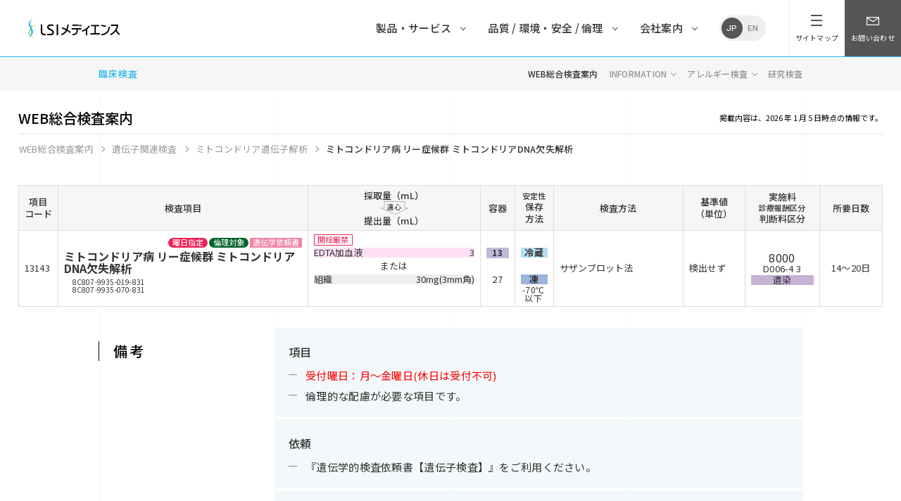

--- FILE ---
content_type: text/html; charset=UTF-8
request_url: https://data.medience.co.jp/guide/guide-08130008.html
body_size: 38638
content:
<html lang="ja">
<head>
<meta charset="utf-8">
<meta http-equiv="X-UA-Compatible" content="IE=edge">
<meta name="viewport" content="width=device-width, initial-scale=1">
<title>ミトコンドリア病 リー症候群 ミトコンドリアDNA欠失解析｜ミトコンドリア遺伝子解析｜遺伝子関連検査｜WEB総合検査案内｜臨床検査｜LSIメディエンス</title>
<!-- meta -->
<meta name="Description" content="LSIメディエンスが受託する臨床検査項目の情報を閲覧いただけます．冊子「総合検査案内」のWeb版です．">
<meta name="Keywords" content="">
<!-- icon -->
<link href="/common/img/favicon.ico" rel="icon" type="image/x-icon">
<link href="/common/img/apple-touch-icon.png?260118" rel="apple-touch-icon" sizes="152x152">
<link href="/common/img/favicon.png" rel="icon" sizes="192x192">

<!-- canonical -->
<link rel="canonical" href="https://data.medience.co.jp/guide/guide-08130008.html">
<!-- dns-prefetch -->
<link rel="preconnect dns-prefetch" href="//www.google-analytics.com">
<link rel="preconnect dns-prefetch" href="//www.googletagmanager.com">
<link rel="dns-prefetch" href="//www.google.com">
<link rel="dns-prefetch" href="//code.jquery.com">
<link rel="dns-prefetch" href="//fonts.googleapis.com">
<link rel="dns-prefetch" href="//www.medience.co.jp">
<!-- twitter -->
<meta name="twitter:card" content="summary_large_image">
<!-- og -->
<meta property="og:type" content="website">
<meta property="og:url" content="https://data.medience.co.jp/guide/guide-08130008.html">
<meta property="og:title" content="ミトコンドリア病 リー症候群 ミトコンドリアDNA欠失解析｜ミトコンドリア遺伝子解析｜遺伝子関連検査｜WEB総合検査案内｜臨床検査｜LSIメディエンス">
<meta property="og:description" content="">
<meta property="og:site_name" content="LSIメディエンス">
<meta property="og:image" content="https://www.medience.co.jp/common/img/ogp.jpg">
<!-- jQuery -->
<script src="https://code.jquery.com/jquery-2.1.4.min.js"></script>
<script src="/common/js/jquery.easing.1.3.min.js"></script>
<script src="/common/js/jquery.mousewheel.min.js"></script>

<!-- css -->
<link rel="stylesheet" href="/common/css/style.css?260118">
<!-- お客様編集用css -->
    
<link rel="stylesheet" href="/common/css/customer.css?260118">
<link rel="stylesheet" href="/clinical/guide_design/parts/css/guide.css?260118">
<style>
.td-01 h3 div {
	display: inline-block;
	vertical-align: super;
}
.-guide_detail-compendium .text .wrap-Clinic dl {
	padding-left : 2em;
	margin-top : 1em;
	margin-bottom : 1em;
}
.-guide_detail-compendium .text .wrap-Clinic dd {
	margin-inline-start: 2em;
}
</style>


<script>
	$(function(){
		$(".faqItem > dt").click(function(){
			$(this).next(["dd"]).stop().slideToggle();
			$(this).toggleClass("is-active");
		});
	});
</script>

</head>

<body class="p-clinical -guide">
<!-- Google Tag Manager -->
<script>(function(w,d,s,l,i){w[l]=w[l]||[];w[l].push({'gtm.start':
new Date().getTime(),event:'gtm.js'});var f=d.getElementsByTagName(s)[0],
j=d.createElement(s),dl=l!='dataLayer'?'&l='+l:'';j.async=true;j.src=
'https://www.googletagmanager.com/gtm.js?id='+i+dl;f.parentNode.insertBefore(j,f);
})(window,document,'script','dataLayer','GTM-M8B6VX5');</script>
<!-- End Google Tag Manager -->

<div id="wrapper">

	<header class="l-header">
		<div class="inner">
			<p class="logo"><a href="https://www.medience.co.jp/"><img src="/common/img/logo.png" alt="LSIメディエンス"></a></p>
			<a href="" class="sp-search"></a>
			<a href="" class="sp-mail"></a>
			<a href="" class="toggle"><span></span><span></span><span></span></a>
			<div class="nav-area">
				<nav>
					<ul class="global-nav">
						<li>
							<a href=""><span>製品・サービス</span></a>
							<div class="second-nav-wrap">
								<ul class="second-nav">
									<li><a href="https://www.medience.co.jp/clinical/">臨床検査</a></li>
									<li><a href="https://www.medience.co.jp/food/">食の安全サポート</a></li>
									<li><a href="https://www.medience.co.jp/doping/">ドーピング検査</a></li>
									<li><a href="https://www.medience.co.jp/drugabuse/">乱用薬物検査</a></li>
									<li><a href="https://www.medience.co.jp/mkarte/">電子カルテ</a></li>
								</ul>
							</div>
						</li>
						<li>
							<a href=""><span>品質 / 環境・安全 / 倫理</span></a>
							<div class="second-nav-wrap">
								<ul class="second-nav">
									<li><a href="https://www.medience.co.jp/environment/">はじめに</a></li>
									<li><a href="https://www.medience.co.jp/environment/quality.html">品質方針</a></li>
									<li><a href="https://www.medience.co.jp/environment/shishin.html">環境・安全方針</a></li>
									<li><a href="https://www.medience.co.jp/environment/rinri02.html">倫理方針</a></li>
								</ul>
							</div>
						</li>
						<li>
							<a href=""><span>会社案内</span></a>
							<div class="second-nav-wrap">
								<ul class="second-nav">
									<li><a href="https://www.medience.co.jp/profile/">会社概要</a></li>
									<li><a href="https://www.medience.co.jp/profile/kyoten.html">拠点一覧</a></li>
									<li><a href="https://www.medience.co.jp/profile/sikaku.html">資格・認証・認定類</a></li>
									<li><a href="https://www.medience.co.jp/profile/group/">グループ企業情報</a></li>
								</ul>
							</div>
						</li>
					</ul>
				</nav>
				<ul class="lang-switch">
					<li><a href="https://www.medience.co.jp/" class="-jp">JP</a></li>
					<li><a href="https://www.medience.co.jp/english/" class="-en">EN</a></li>
				</ul>
				<ul class="other-switch">
					<li class="-search">
						<a href=""><span>検索</span></a>
					</li>
					<li class="-sitemap">
						<a href="https://www.medience.co.jp/sitemap.html"><span>サイトマップ</span></a>
					</li>
					<li class="-contact">
						<a href=""><span>お問い合わせ</span></a>
					</li>
				</ul>
			</div>
		</div>
	</header>

	<aside class="l-aside">
		<div class="inner">
			<p class="title">
				<a href="https://www.medience.co.jp/clinical/">臨床検査</a>
				<a href="" class="toggle"><span></span><span></span><span></span></a>
			</p>
			<nav>
				<ul class="side-nav">
					<li><a href="/guide/" class="is-active">WEB総合検査案内</a></li>
					<li class="-has-second">
						<a href="https://www.medience.co.jp/clinical/information/">INFORMATION</a>
						<span class="switch"></span>
						<div class="second-nav-wrap">
							<ul class="second-nav">
								<li><a href="https://www.medience.co.jp/clinical/information/">一覧</a></li>
								<li><a href="https://www.medience.co.jp/clinical/information/01.html">新規受託項目</a></li>
								<li><a href="https://www.medience.co.jp/clinical/information/02.html">検査内容の変更</a></li>
								<li><a href="https://www.medience.co.jp/clinical/information/03.html">検査実施科</a></li>
								<li><a href="https://www.medience.co.jp/clinical/information/04.html">検査の中止</a></li>
								<li><a href="https://www.medience.co.jp/clinical/information/05.html">その他</a></li>
							</ul>
						</div>
					</li>
					<li class="-has-second">
						<a href="https://www.medience.co.jp/clinical/allergy/">アレルギー検査</a>
						<span class="switch"></span>
						<div class="second-nav-wrap">
							<ul class="second-nav">
								<li><a href="https://www.medience.co.jp/clinical/allergy/">アレルギー情報</a></li>
								<li><a href="https://www.medience.co.jp/clinical/allergy/about.html">はじめに</a></li>
								<li><a href="https://www.medience.co.jp/clinical/allergy/basic.html">基礎知識</a></li>
								<li><a href="https://www.medience.co.jp/clinical/allergy/itemlist.html">アレルゲン検査（アレルゲン特異的IgE）項目一覧</a></li>
							</ul>
						</div>
					</li>
					<li><a href="https://data.medience.co.jp/research-testing/">研究検査</a></li>
				</ul>
			</nav>
		</div>
	</aside>

	<main class="l-main">
		<div class="l-inner">
			<article class="l-article">


				<h1 class="c-title -xl">WEB総合検査案内 <span class="-small">掲載内容は、2026 年 1 月 5 日時点の情報です。</span></h1>
				<div class="l-breadcrumb u-mt0 -guide">
					<div class="l-inner">
						<ul class="breadcrumb-list">

				<li><a href="/guide/">WEB総合検査案内</a></li>
				<li><a href="/guide/field-08.html">遺伝子関連検査</a></li>
				<li><a href="/guide/list-0809.html">ミトコンドリア遺伝子解析</a></li>
				<li>ミトコンドリア病 リー症候群 ミトコンドリアDNA欠失解析</li>

						</ul>
					</div>
				</div>
<table class="c-table -inspection_guide -detail -pc_view">
<tr>
	<th>項目<br>
		コード</th>
	<th>検査項目</th>
	<th class="-nowrap">採取量（mL）
		<p class="-centrifugal">遠心</p>
		提出量（mL）
	</th>
	<th>容器</th>
	<th class="-nowrap"><span style="font-size: 11px">安定性</span><br>
		<span>保存<br>
			方法</span>
	</th>
	<th>検査方法</th>
	<th class="-nowrap">基準値<br>（単位）</th>

	<th class="-nowrap">実施料<br>
		<span style="font-size: 11px">診療報酬区分</span><br>
		判断料区分
	</th>
	<th>所要日数</th>
</tr>
<tr>
<td class="td-00" title="inputCode"><p class="text-input_code">13143</p></td>
<td class="td-01" ><div class="wrap-icon-td01"><span class="icon-note02">曜日指定</span><span class="icon-note01">倫理対象</span><span class="icon-note16">遺伝学依頼書</span></div><h3>ミトコンドリア病 リー症候群 ミトコンドリアDNA欠失解析</h3><div class="wrap-jlac10"><p class="text-jlac10">8C807-9935-019-831</p><p class="text-jlac10">8C807-9935-070-831</p></div></td>
<td class="td-02"><p class="js-ta-match-height cell-partition-1"><span class="icon-note07" title="開栓厳禁">開栓厳禁</span></p><div class="js-ta-match-height cell-partition-2"><dl class="material-wrap -additive"><dt>EDTA加血液</dt><dd>3</dd></dl></div><p class="text-or js-ta-match-height cell-partition-3">または</p><div class="js-ta-match-height cell-partition-4 cell-patition-40height"><dl class="material-wrap -other"><dt>組織</dt><dd>30mg(3mm角)</dd></dl></div></td>
<td class="td-03"><p class="js-ta-match-height cell-partition-1">&nbsp;</p><p class="cell-container js-ta-match-height cell-partition-2"><span class="text-container ctg-container3">13</span></p><p class="js-ta-match-height cell-partition-3">&nbsp;</p><p class="cell-container js-ta-match-height cell-partition-4 cell-patition-40height"><span class="text-container ctg-container8">27</span></p></td>
<td class="td-04"><p class="js-ta-match-height cell-partition-1">&nbsp;</p><p class="cell-preservation js-ta-match-height cell-partition-2"><span class="-refrigerate">冷蔵</span></p><p class="js-ta-match-height cell-partition-3">&nbsp;</p><p class="cell-preservation js-ta-match-height cell-partition-4 cell-patition-40height"><span class="-frozen">凍</span><span class="-temperature">-70℃以下</span></p></td>
<td class="td-05" title="inspectionMethod">サザンブロット法</td>
<td class="td-06"><p class="text-fiducial_point">検出せず</p></td>
<td class="td-07"><p class="text-insurance">8000</p><p class="text-fees_type"><span class="fees_type01">D006-4</span>&nbsp;<span class="fees_type02">3</span></p><p class="text-judgment_type -judgment7">遺染</p></td>
<td class="td-08"><p class="text-necessary_days">14～20日</p></td>
</tr>
</table>
<div class="wrap-table -sp_view"><table class="c-table -inspection_guide -detail">
<tr>
	<th>項目<br>コード</th>
	<th>検査項目</th>
</tr>
<tr>
<td class="td-00" title="inputCode"><p class="text-input_code">13143</p></td>
<td class="td-01" ><div class="wrap-icon-td01"><span class="icon-note02">曜日指定</span><span class="icon-note01">倫理対象</span><span class="icon-note16">遺伝学依頼書</span></div><h3>ミトコンドリア病 リー症候群 ミトコンドリアDNA欠失解析</h3><div class="wrap-jlac10"><p class="text-jlac10">8C807-9935-019-831</p><p class="text-jlac10">8C807-9935-070-831</p></div></td>
</tr></table>
<table class="c-table -inspection_guide -detail">
	<tr>
		<th class="-nowrap">採取量（mL）<p class="-centrifugal">遠心</p>提出量（mL）</th>
		<th><span class="-vertical_rl">容器</span></th>
		<th class="-nowrap"><span style="font-size: 11px">安定性</span><br><span>保存<br>方法</span></th>
		<th>検査方法</th>
	</tr>
<tr>
<td class="td-02"><p class="js-ta-match-height cell-partition-1"><span class="icon-note07" title="開栓厳禁">開栓厳禁</span></p><div class="js-ta-match-height cell-partition-2"><dl class="material-wrap -additive"><dt>EDTA加血液</dt><dd>3</dd></dl></div><p class="text-or js-ta-match-height cell-partition-3">または</p><div class="js-ta-match-height cell-partition-4 cell-patition-40height"><dl class="material-wrap -other"><dt>組織</dt><dd>30mg(3mm角)</dd></dl></div></td>
<td class="td-03"><p class="js-ta-match-height cell-partition-1">&nbsp;</p><p class="cell-container js-ta-match-height cell-partition-2"><span class="text-container ctg-container3">13</span></p><p class="js-ta-match-height cell-partition-3">&nbsp;</p><p class="cell-container js-ta-match-height cell-partition-4 cell-patition-40height"><span class="text-container ctg-container8">27</span></p></td>
<td class="td-04"><p class="js-ta-match-height cell-partition-1">&nbsp;</p><p class="cell-preservation js-ta-match-height cell-partition-2"><span class="-refrigerate">冷蔵</span></p><p class="js-ta-match-height cell-partition-3">&nbsp;</p><p class="cell-preservation js-ta-match-height cell-partition-4 cell-patition-40height"><span class="-frozen">凍</span><span class="-temperature">-70℃以下</span></p></td>
<td class="td-05" title="inspectionMethod">サザンブロット法</td>
</tr></table>
<table class="c-table -inspection_guide -detail">
<tr>
	<th class="-nowrap">基準値<br>（単位）</th>
	<th class="-nowrap">実施料<br><span style="font-size:11px">診療報酬区分</span><br>判断料区分</th>
	<th>所要<br>日数</th>
</tr>
<tr>
<td class="td-06"><p class="text-fiducial_point">検出せず</p></td>
<td class="td-07"><p class="text-insurance">8000</p><p class="text-fees_type"><span class="fees_type01">D006-4</span>&nbsp;<span class="fees_type02">3</span></p><p class="text-judgment_type -judgment7">遺染</p></td>
<td class="td-08"><p class="text-necessary_days">14～20日</p></td>
</tr>
</table>
</div>
<div class="c-flex -guide_detail-item"><h2 class="c-title -l"><span>備考</span></h2><div class="text"><div class="wrap-remarks"><h3><span>項目</span></h3><ul class="c-list"><li><font color=red>受付曜日：月～金曜日(休日は受付不可)</font></li><li>倫理的な配慮が必要な項目です。</li></ul></div><div class="wrap-remarks"><h3><span>依頼</span></h3><ul class="c-list"><li>『遺伝学的検査依頼書【遺伝子検査】』をご利用ください。</li></ul></div><div class="wrap-remarks"><h3><span>検体</span></h3><ul class="c-list"><li><font color=red>コンタミネーション防止などのため、検体採取後は容器を開栓しないでください。</font></li></ul></div><div class="wrap-remarks ex-remarks"><h3><span>「遺伝子関連検査」分野共通の特記事項</span></h3><ul class="c-list"><li>[お願い]「遺伝子解析検査のご依頼について」（<a href="/_assets/charts/A08010.png?260118" class="chart-js-zoom" title="遺伝子解析検査のご依頼について">チャート参照</a>）をご確認ください。<br>[ご参考]「弊社の倫理方針」（<a href="/_assets/charts/A08012.png?260118" class="chart-js-zoom" title="ヒトの試料及び情報を扱う業務に関する倫理方針">チャート参照</a>）を掲載しています。</li></ul></div><div class="wrap-remarks ex-remarks"><h3><span>「ミトコンドリア遺伝子解析」中分類共通の特記事項</span></h3><ul class="c-list"><li><span style="color:red;">検査に当たり、被検者へ十分な説明を行ってください。被検者ご自身または代諾者の承諾が文書で得られた場合にのみ、検査を受託します。依頼書の被検者名は匿名化など個人情報保護へのご配慮をお願いします。また、必要に応じて検査前後の被検者への十分なカウンセリングを併せてお願いします。</span></li></ul></div></div></div>
<div class="c-flex -guide_detail-item"><h2 class="c-title -l"><span>診療報酬</span></h2><div class="text"><ul class="c-list"><li>保険名称：遺伝学的検査/処理が極めて複雑なもの <button class="button" id="btnNoteModal" data-modal-open="noteModal">厚生労働省通知原文「注釈」</button></li><li>実施料：8000</li><li>診療報酬区分：D006-4 3</li><li>判断料区分：遺伝子関連・染色体検査</li></ul><dialog id="noteModal" class=""><div><span id="btnNoteModalClose"></span><div class="wrap-separate_note"><h4>厚生労働省通知原文「注釈」</h4><p>■ 遺伝学的検査は以下の遺伝子疾患が疑われる場合に行うものとし、原則として患者1人につき1回に限り算定できる。ただし、2回以上実施する場合は、その医療上の必要性について診療報酬明細書の摘要欄に記載する。<ul><li>ア PCR法、DNAシーケンス法、FISH法又はサザンブロット法による場合に算定できるもの<ul><li>1 デュシェンヌ型筋ジストロフィー、ベッカー型筋ジストロフィー及び家族性アミロイドーシス </li><li>2 福山型先天性筋ジストロフィー及び脊髄性筋萎縮症</li><li>3 栄養障害型表皮水疱症及び先天性QT延長症候群</li></ul></li><li>イ PCR法による場合に算定できるもの<ul><li>1 球脊髄性筋萎縮症</li><li>2 ハンチントン病、網膜芽細胞腫、甲状腺髄様癌及び多発性内分泌腫瘍症1型</li></ul></li><li>ウ ア、イ、エ及びオ以外のもの<ul><li>1 筋強直性ジストロフィー及び先天性難聴</li><li>2 フェニルケトン尿症、ホモシスチン尿症、シトルリン血症(1型)、アルギノコハク酸血症、イソ吉草酸血症、HMG血症、複合カルボキシラーゼ欠損症、グルタル酸血症1型、MCAD欠損症、VLCAD欠損症、CPT1欠損症、隆起性皮膚線維肉腫及び先天性銅代謝異常症</li><li>3 メープルシロップ尿症、メチルマロン酸血症、プロピオン酸血症、メチルクロトニルグリシン尿症、MTP(LCHAD)欠損症、色素性乾皮症、ロイスディーツ症候群及び家族性大動脈瘤・解離</li></ul></li><li>エ 別に厚生労働大臣が定める施設基準に適合しているものとして地方厚生(支)局長に届け出た保険医療機関において検査が行われる場合に算定できるもの<ul><li>1 ライソゾーム病(ムコ多糖症I型、ムコ多糖症II型、ゴーシェ病、ファブリ病及びポンペ病を含む。)及び脆弱X症候群</li><li>2 プリオン病、クリオピリン関連周期熱症候群、脳内鉄沈着神経変性症、先天性大脳白質形成不全症(中枢神経白質形成異常症を含む。)、環状20番染色体症候群、PCDH 19関連症候群、低ホスファターゼ症、ウィリアムズ症候群、アペール症候群、ロスムンド・トムソン症候群、プラダー・ウィリ症候群、1p36欠失症候群、4p欠失症候群、5p欠失症候群、第14番染色体父親性ダイソミー症候群、アンジェルマン症候群、スミス・マギニス症候群、22q11.2欠失症候群、エマヌエル症候群、脆弱X症候群関連疾患、ウォルフラム症候群、高IgD症候群、化膿性無菌性関節炎・壊疽性膿皮症・アクネ症候群、先天異常症候群、副腎皮質刺激ホルモン不応症、根性点状軟骨異形成症1型及び家族性部分性脂肪萎縮症</li><li>3 神経有棘赤血球症、先天性筋無力症候群、原発性免疫不全症候群、ペリー症候群、クルーゾン症候群、ファイファー症候群、アントレー・ビクスラー症候群、タンジール病、先天性赤血球形成異常性貧血、若年発症型両側性感音難聴、尿素サイクル異常症、マルファン症候群、血管型エーラスダンロス症候群、遺伝性自己炎症疾患、エプスタイン症候群及び遺伝性ジストニア</li></ul></li><li>オ 臨床症状や他の検査等では診断がつかない場合に、別に厚生労働大臣が定める施設基準に適合しているものとして地方厚生(支)局長に届け出た保険医療機関において検査が行われる場合に算定できるもの<ul><li>1 TNF受容体関連周期性症候群、中條-西村症候群、家族性地中海熱、ベスレムミオパチー、過剰自己貪食を伴うX連鎖性ミオパチー、非ジストロフィー性ミオトニー症候群、遺伝性周期性四肢麻痺、禿頭と変形性脊椎症を伴う常染色体劣性白質脳症、結節性硬化症、肥厚性皮膚骨膜症、神経線維腫症、アレキサンダー病、非特異性多発性小腸潰瘍症及びTRPV4異常症</li><li>2 ソトス症候群、CPT2欠損症、CACT欠損症、OCTN-2異常症、シトリン欠損症、非ケトーシス型高グリシン血症、β-ケトチオラーゼ欠損症、メチルグルタコン酸尿症、グルタル酸血症2型、先天性副腎低形成症、ATR-X症候群、ハッチンソン・ギルフォード症候群、軟骨無形成症、ウンフェルリヒト・ルンドボルグ病、ラフォラ病、セピアプテリン還元酵素欠損症、芳香族L-アミノ酸脱炭酸酵素欠損症、オスラー病、CFC症候群、コステロ症候群、チャージ症候群、リジン尿性蛋白不耐症、副腎白質ジストロフィー、ブラウ症候群、鰓耳腎症候群、ヤング・シンプソン症候群、先天性腎性尿崩症、ビタミンD依存性くる病/骨軟化症、ネイルパテラ症候群(爪膝蓋症候群)/LMX1B関連腎症、グルコーストランスポーター1欠損症、甲状腺ホルモン不応症、ウィーバー症候群、コフィン・ローリー症候群、モワット・ウィルソン症候群、肝型糖原病(糖原病I型、III型、VI型、IXa型、IXb型、IXc型、IV型)、筋型糖原病(糖原病III型、IV型、IXd型)、先天性プロテインC欠乏症、先天性プロテインS欠乏症、先天性アンチトロンビン欠乏症、筋萎縮性側索硬化症、家族性特発性基底核石灰化症、縁取り空胞を伴う遠位型ミオパチー、シュワルツ・ヤンペル症候群、肥大型心筋症、家族性高コレステロール血症、先天性ミオパチー、皮質下梗塞と白質脳症を伴う常染色体優性脳動脈症、神経軸索スフェロイド形成を伴う遺伝性びまん性白質脳症、先天性無痛無汗症、家族性良性慢性天疱瘡、那須・ハコラ病、カーニー複合、ペルオキシソーム形成異常症、ペルオキシソームβ酸化系酵素欠損症、プラスマローゲン合成酵素欠損症、アカタラセミア、原発性高シュウ酸尿症I型、レフサム病、先天性葉酸吸収不全症、異型ポルフィリン症、先天性骨髄性ポルフィリン症、急性間欠性ポルフィリン症、赤芽球性プロトポルフィリン症、X連鎖優性プロトポルフィリン症、遺伝性コプロポルフィリン症、晩発性皮膚ポルフィリン症、肝性骨髄性ポルフィリン症、原発性高カイロミクロン血症、無βリポタンパク血症、タナトフォリック骨異形成症、遺伝性膵炎、嚢胞性線維症、アッシャー症候群(タイプ1、タイプ2、タイプ3)、カナバン病、先天性グリコシルホスファチジルイノシトール欠損症、大理石骨病、脳クレアチン欠乏症候群、ネフロン癆、家族性低βリポタンパク血症1(ホモ接合体)及び進行性家族性肝内胆汁うっ滞症</li><li>3 ドラベ症候群、コフィン・シリス症候群、歌舞伎症候群、肺胞蛋白症(自己免疫性又は先天性)、ヌーナン症候群、骨形成不全症、脊髄小脳変性症(多系統萎縮症を除く)、古典型エーラスダンロス症候群、非典型溶血性尿毒症症候群、アルポート症候群、ファンコニ貧血、遺伝性鉄芽球性貧血、アラジール症候群、ルビンシュタイン・テイビ症候群、ミトコンドリア病及び線毛機能不全症候群(カルタゲナー症候群を含む。)</li></ul></li></ul><br><br>■ 検査の実施に当たっては、個人情報保護委員会・厚生労働省「医療・介護関係事業者における個人情報の適切な取扱いのためのガイダンス」及び関係学会による「医療における遺伝学的検査・診断に関するガイドライン」を遵守すること。<br><br>■ (1)のエ及びオに掲げる遺伝子疾患に対する検査については、(2)に掲げるガイダンス及びガイドラインに加え、別に厚生労働大臣が定める施設基準に適合しているものとして地方厚生(支)局長に届け出た保険医療機関において行われる場合に限り算定する。<br><br>■ (1)のオに掲げる遺伝子疾患に対する検査を実施する場合には、臨床症状や他の検査等では当該疾患の診断がつかないこと及びその医学的な必要性を診療報酬明細書の摘要欄に記載する。<br><br>■ 「1」の「処理が容易なもの」とは、(1)のアからオまでの1に掲げる遺伝子疾患の検査のことをいう。<br><br>■ 「2」の「処理が複雑なもの」とは、(1)のアからオまでの2に掲げる遺伝子疾患の検査のことをいう。<br><br>■ 「3」の「処理が極めて複雑なもの」とは、(1)のア及びウからオまでの3に掲げる遺伝子疾患の検査のことをいう。<br><br>■ 別に厚生労働大臣が定める施設基準に適合しているものとして地方厚生(支)局長に届け出た保険医療機関において、関係学会の定めるガイドラインに基づき、複数の遺伝子疾患に対する遺伝学的検査を実施する医学的必要性が認められる患者に対し、患者から1回に採取した検体を用いて(1)のアからオに掲げる遺伝子疾患のうち複数の疾患に対する検査を実施した場合については、疾患数にかかわらず「注2」に規定する点数を算定する。ただし、検査の対象となった全ての遺伝子疾患の名称及び検査の実施の必要性について、診療報酬明細書の摘要欄に記載すること。</p></div><p class="footer-separate_note">【ご注意】弊社「総合検査案内」に掲載する診療報酬注釈は、厚生労働省の通知原文より抜粋編集しています（弊社が受託する検査項目に限った事項の抜粋もしくは補足情報の追記）。</p></div></dialog><p>遺伝子疾患が疑われる場合に行うものとし、原則として患者1人につき1回に限り算定できます。ただし、2回以上実施する場合は、その医療上の必要性について診療報酬明細書の摘要欄に記載する必要があります。<br>検査の実施に当たっては、個人情報保護委員会・厚生労働省「医療・介護関係事業者における個人情報の適切な取扱いのためのガイダンス」および関係学会による「医療における遺伝学的検査・診断に関するガイドライン」を遵守する必要があり、さらに別に厚生労働大臣が定める施設基準に適合しているものとして地方厚生(支)局長に届け出た保険医療機関において行われる場合に限り算定できます。<br>臨床症状や他の検査等では診断がつかない場合に、別に厚生労働大臣が定める施設基準に適合しているものとして地方厚生(支)局長に届け出た保険医療機関において検査が行われる場合に算定できます。<br>遺伝学的検査の「処理が極めて複雑なもの」として算定できます。<br>別に厚生労働大臣が定める施設基準に適合しているものとして地方厚生(支)局長に届け出た保険医療機関において、関係学会の定めるガイドラインに基づき、複数の遺伝子疾患に対する遺伝学的検査を実施する医学的必要性が認められる患者に対し、患者から1回に採取した検体を用いて複数の疾患に対する検査を実施した場合については、疾患数にかかわらず主たる検査の所定点数および当該主たる検査の所定点数の100分の50に相当する点数を合算した点数を算定できます。ただし、検査の対象となった全ての遺伝子疾患の名称および検査の実施の必要性について、診療報酬明細書の摘要欄に記載する必要があります。</p></div></div>
<div class="c-flex -guide_detail-item"><h2 class="c-title -l"><span>容器</span></h2><div class="text"><div class="wrap-container" id="container13">
	<h3>容器番号13：血液学容器</h3>
	<div class="c-flex -container">
		<div class="data">
			<ul class="c-list">
				<li>採取量：				2mL・3mL・4mL</li>
				<li>添加剤：
				EDTA-2K</li>				<li>保管方法：常温</li><li>有効期間：容器および箱表示</li>
				<li>主な検査項目：				末梢血液一般検査，<br>血液像，<br>血液型，<br>直接クームス試験，<br>遺伝子検査</li>
			</ul>
		</div>
		<figure><a href="/_assets/container/13.png" class="c-js-zoom"><img src="/_assets/container/13.png" alt=""></a></figure>
	</div>
</div>
<div class="wrap-container" id="container27">
	<h3>容器番号27：滅菌スピッツ管</h3>
	<div class="c-flex -container">
		<div class="data">
			<ul class="c-list">
				<li>容量：				10mL</li>
				<li>添加剤：
				－</li>				<li>保管方法：常温</li></li>
				<li>主な検査項目：				微生物学検査</li>
			</ul>
		</div>
		<figure><a href="/_assets/container/27.png" class="c-js-zoom"><img src="/_assets/container/27.png" alt=""></a></figure>
	</div>
</div>
</div></div>
<div class="-guide_detail-compendium">

<div class="c-flex -guide_detail-item">

<h1 class="c-title -xl"><span>検査項目解説</span></h1>

<h2 class="c-title -l"><span>臨床的意義</span></h2><div class="text"><div class="wrap-Clinic">
<h3>リー症候群の病因であるミトコンドリアDNAの欠失を調べる検査である。</h3><p>　ミトコンドリア病とは、ミトコンドリアの機能低下により発症する疾患の総称である。ミトコンドリア病の原因遺伝子は、ミトコンドリアDNAおよび核DNAに存在する。ミトコンドリアDNAの欠失または点変異に起因する疾患では、疾患の種類により病変組織や末梢血に存在する細胞内の変異型ミトコンドリアDNAの割合が異なるため、疾患に応じて適切な検査材料を用いる必要がある。<br><br>　リー症候群（Leigh syndrome）とは、神経運動発達遅滞や筋緊張低下を特徴とするミトコンドリア病のひとつである。<br><br>　本検査は、サザンブロット法を用いてmtDNAの欠失を調べる検査である。</p></div><div class="wrap-Clinic" style="margin-top:20px;">
<p><b>【陽性を示す疾患】</b><p style="margin-left:2em;margin-top : 0px;"><span>リー症候群</span></p></p></div><!-- .wrap-Clinic -->
</div></div>
<div class="c-flex -guide_detail-item">
<h2 class="c-title -l"><span>関連疾患</span></h2>
<div class="text"><p>G31.8.3:リー症候群 <span style="display:inline-block;"> → <a href="/guide/icd10-g30-g32.html">G30-G32:その他の神経変性疾患</a></span><br><small>※　ICD10第2階層コードでグルーピングした検査項目の一覧ページを表示します．</small></p></div></div>
</div>

<form method="post" action="/guide/result" id="frmKeyword" name="frmKeyword">
	<h2 class="c-title -l"><span>フリーワード検索</span></h2>
	<p class="-search"><input type="text" class="-search_text" name="q" placeholder="キーワードを入力"><input type="hidden" name="mode" value="word"><button class="btn-search"></button></p>
	<dl class="c-flex -s_option">
		<dt>複数ワードはスペース区切り：</dt>
		<dd>
			<div class="toggle-buttons">
				<label>
					<input type="radio" name="lstKeyword" value="1">
					<span class="button">AND検索</span>
				</label>
				<label>
					<input type="radio" name="lstKeyword" value="2">
					<span class="button">OR検索</span>
				</label>
			</div>
		</dd>
	</dl>
	<ul class="c-flex -s_option">
		<li><input type="checkbox" name="mode[]" value="1" id="op1" /><label for="op1">全文検索</label></li>
		<li><input type="checkbox" name="mode[]" value="2" id="op2" checked="checked" /><label for="op2">検査項目名</label></li>
		<li><input type="checkbox" name="mode[]" value="3" id="op4" /><label for="op4">測定法</label></li>
		<li><input type="checkbox" name="mode[]" value="5" id="op5"  checked="checked" /><label for="op5">項目コード</label></li>
		<li><input type="checkbox" name="mode[]" value="6" id="op6" /><label for="op6">診療報酬名</label></li>
		<li><input type="checkbox" name="mode[]" value="4" id="op3" /><label for="op3">関連疾患</label></li>
	</ul>
</form>


			</article>
		</div>
	</main>
	<div class="l-breadcrumb">
		<div class="l-inner">
			<ul class="breadcrumb-list">

				<li class="-home"><a href="https://www.medience.co.jp/">HOME</a></li>

				<li><a href="/guide/">WEB総合検査案内</a></li>
				<li><a href="/guide/field-08.html">遺伝子関連検査</a></li>
				<li><a href="/guide/list-0809.html">ミトコンドリア遺伝子解析</a></li>
				<li>ミトコンドリア病 リー症候群 ミトコンドリアDNA欠失解析</li>


			</ul>
		</div>
	</div>

	<footer class="l-footer">
		<div class="l-inner">
			<nav class="footer-nav">
				<div class="footer-line -wide">
					<h3>製品・サービス</h3>
					<div class="footer-line-second">
						<ul>
							<li>
								<a href="https://www.medience.co.jp/clinical/">臨床検査</a>
								<ul class="footer-nav-second">
									<li><a href="https://data.medience.co.jp/guide/">WEB総合検査案内</a></li>
									<li><a href="https://www.medience.co.jp/clinical/information/">検査のご案内</a></li>
									<li><a href="https://www.medience.co.jp/clinical/allergy/">アレルギー情報</a></li>
									<li><a href="https://data.medience.co.jp/research-testing/">研究検査</a></li>
								</ul>
							</li>
							<li class="-half">
								<a href="https://www.medience.co.jp/drugabuse/">乱用薬物検査</a>
							</li>
							<li class="-half">
								<a href="https://www.medience.co.jp/practitioner/">開業支援 臨床検査サポート</a>
							</li>
						</ul>
						<ul class="sp-flex">
							<li><a href="https://www.medience.co.jp/food/">食の安全サポート</a></li>
							<li>
								<a href="https://www.medience.co.jp/doping/">ドーピング検査</a>
							</li>
							<li>
								<a href="https://www.medience.co.jp/mkarte/">電子カルテ</a>
							</li>
						</ul>
					</div>
				</div>
				<div class="footer-line">
					<h3>品質 / 環境・安全 / 倫理</h3>
					<ul>
						<li>
							<a href="https://www.medience.co.jp/environment/quality.html">品質方針</a>
						</li>
						<li>
							<a href="https://www.medience.co.jp/environment/shishin.html">環境安全方針</a>
						</li>
						<li>
							<a href="https://www.medience.co.jp/environment/rinri02.html">倫理方針</a>
						</li>
					</ul>
				</div>
				<div class="footer-line">
					<h3>会社概要</h3>
					<ul>
						<li>
							<a href="https://www.medience.co.jp/profile/">会社概要</a>
						</li>
						<li>
							<a href="https://www.medience.co.jp/profile/kyoten.html">拠点一覧</a>
						</li>
						<li>
							<a href="https://www.medience.co.jp/profile/sikaku.html">資格・認証・認定類</a>
						</li>
						<li>
							<a href="https://www.medience.co.jp/profile/group/">グループ企業情報</a>
						</li>
						<li>
							<a href="http://www.recruit-medience.com/" target="_blank">採用情報</a>
						</li>
						<li>
							<a href="https://www.medience.co.jp/animus/">医療情報誌 アニムス</a>
						</li>
						<li>
							<a href="https://www.medience.co.jp/mline/" target="_blank">m-Line</a>
						</li>
					</ul>
				</div>
			</nav>
			<div class="footer-bottom">
				<ul>
					<li><a href="https://www.medience.co.jp/link/">リンク集</a></li>
					<li><a href="https://www.medience.co.jp/personal.html">個人情報保護方針</a></li>
					<li><a href="https://www.medience.co.jp/security.html">情報セキュリティ方針</a></li>
					<li><a href="https://www.medience.co.jp/copyright.html">ご利用にあたって</a></li>
                    <!-- クッキーポリシー -->
					<li><a href="https://www.medience.co.jp/terms.html">クッキーポリシー</a></li>
					<!-- クッキーポリシー end -->
				</ul>
				<small>&copy; LSI Medience Corporation.</small>
			</div>
		</div>
	</footer>
    
</div>
<a href="" class="l-pagetop"><span>ページトップへ</span></a>
<div class="l-border">
	<span></span><span></span><span></span><span></span><span></span><span></span><span></span>
</div>
<div class="l-overlay"></div>
<div class="l-search">
	<div class="inner">
		<p>何をお探しですか？</p>
		<span class="close"></span>
		<form action="">
			<div class="input-wrap">
				<input type="text">
			</div>
		</form>
	</div>
</div>
<p class="btn-help"><span class="-ico"></span><span class="-text">記載内容について</span></p>
<div class="p-wrap_help"></div>
<!-- javascript -->
<script src="/common/js/common.js"></script>
<script src="/clinical/parts/js/parts.js?260118"></script>
</body>
</html>


--- FILE ---
content_type: text/css
request_url: https://data.medience.co.jp/common/css/style.css?260118
body_size: 374392
content:
/*!
==========================================================================

SASSにて記述しておりますので、
以下のスタイルには触れないようお願いいたします。

==========================================================================
*/@import url("https://fonts.googleapis.com/css2?family=Noto+Sans+JP:wght@300;400;500;700&family=Work+Sans:wght@300;400;500;700&display=swap");.-smaller{font-size:.86em}.-en{font-family:'Work Sans', sans-serif}.-num{font-family:'Work Sans', sans-serif}.-relative{position:relative}/*!
 * ress.css • v1.2.2
 * MIT License
 * github.com/filipelinhares/ress
 */html{-webkit-text-size-adjust:100%;box-sizing:border-box}*,::before,::after{box-sizing:inherit;background-repeat:no-repeat}::before,::after{text-decoration:inherit;vertical-align:inherit}*{margin:0;padding:0}audio:not([controls]){display:none;height:0}hr{overflow:visible}article,aside,details,figcaption,figure,footer,header,main,menu,nav,section,summary{display:block}summary{display:list-item}small{font-size:80%}[hidden],template{display:none}abbr[title]{border-bottom:1px dotted;text-decoration:none}a{-webkit-text-decoration-skip:objects;background-color:transparent}a:active,a:hover{outline-width:0}code,kbd,pre,samp{font-family:monospace, monospace}b,strong{font-weight:bolder}dfn{font-style:italic}mark{background-color:#ff0;color:#000}sub,sup{position:relative;font-size:75%;line-height:0;vertical-align:baseline}sub{bottom:-0.25em}sup{top:-0.5em}input{border-radius:0}button,[type="button"],[type="reset"],[type="submit"],[role="button"]{cursor:pointer}[disabled]{cursor:default}[type="number"]{width:auto}[type="search"]{-webkit-appearance:textfield}[type="search"]::-webkit-search-cancel-button,[type="search"]::-webkit-search-decoration{-webkit-appearance:none}textarea{overflow:auto;resize:vertical}button,input,optgroup,select,textarea{font:inherit}optgroup{font-weight:bold}button{overflow:visible}button::-moz-focus-inner,[type="button"]::-moz-focus-inner,[type="reset"]::-moz-focus-inner,[type="submit"]::-moz-focus-inner{padding:0;border-style:0}button:-moz-focusring,[type="button"]::-moz-focus-inner,[type="reset"]::-moz-focus-inner,[type="submit"]::-moz-focus-inner{outline:1px dotted ButtonText}button,html [type="button"],[type="reset"],[type="submit"]{-webkit-appearance:button}button,select{text-transform:none}button,input,select,textarea{border-style:none;background-color:transparent;color:inherit}select{-moz-appearance:none;-webkit-appearance:none}select::-ms-expand{display:none}select::-ms-value{color:currentColor}legend{display:table;max-width:100%;border:0;color:inherit;white-space:normal}::-webkit-file-upload-button{-webkit-appearance:button;font:inherit}[type="search"]{-webkit-appearance:textfield;outline-offset:-2px}img{border-style:none}progress{vertical-align:baseline}svg:not(:root){overflow:hidden}audio,canvas,progress,video{display:inline-block}[aria-busy="true"]{cursor:progress}[aria-controls]{cursor:pointer}[aria-disabled]{cursor:default}::-moz-selection{background-color:#ddd;color:#000;text-shadow:none}::selection{background-color:#ddd;color:#000;text-shadow:none}html{-webkit-tap-highlight-color:rgba(0,0,0,0);color:#333;font-family:'Noto Sans JP', sans-serif;font-size:62.5%;line-height:1.75}body{position:relative;font-size:1.5rem}#wrapper{position:relative;min-width:1200px}#wrapper.is-blur{-ms-filter:blur(6px);-webkit-filter:blur(6px);filter:blur(6px)}a,a:visited{color:inherit;text-decoration:none}a.-nolink{cursor:pointer;pointer-events:none}table{width:100%;border-collapse:collapse}ul,li{list-style:none}li{letter-spacing:.02em}p{letter-spacing:.02em}img{-ms-interpolation-mode:bicubic;max-width:100%;vertical-align:bottom}i,em{font-style:normal}h1,h2,h3,h4,h5{font-size:inherit}hr{height:1px;margin-bottom:2em;border:none;background-color:#eee;color:#eee}*.-pink{background:#fcf2f7}.l-article>p+p{margin-top:20px}.l-article .text{width:750px;margin:0 0 80px 250px}.l-article .text>p{margin-bottom:1.5em;line-height:1.86}.l-article .text>p a{border-bottom:1px solid #aaa;transition:border-color 0.3s cubic-bezier(0.21, 0.11, 0.22, 0.96),color 0.3s cubic-bezier(0.21, 0.11, 0.22, 0.96)}.l-article .text>p a:not(.c-btn)[target="_blank"]{display:inline-block;padding-right:17px;background:url(/common/img/ico-blank-black.png) center right 1px/10px 10px no-repeat}.l-article .text>p a:not(.c-btn)[href*=".pdf"]{display:inline-block;padding-right:22px;background:url(/common/img/ico-pdf-black.png) center right 1px/16px 16px no-repeat}.l-article .text>p a.c-btn{border-bottom:none}.l-article .text>p a:hover{border-color:#29b8ec;color:#29b8ec;transition:border-color 0.3s cubic-bezier(0.21, 0.11, 0.22, 0.96),color 0.3s cubic-bezier(0.21, 0.11, 0.22, 0.96)}.l-article>dl{margin-bottom:1.2em}.l-article>dl dt{margin-bottom:.4em;color:#000;font-weight:500}.l-article .c-title a{display:inline-block;position:relative;padding-right:20px;border-bottom:1px solid #aaa;transition:border-color 0.3s cubic-bezier(0.21, 0.11, 0.22, 0.96),color 0.3s cubic-bezier(0.21, 0.11, 0.22, 0.96)}.l-article .c-title a::after{display:block;position:absolute;top:0;right:2px;bottom:0;width:8px;height:8px;margin:auto;transform:rotate(45deg);border-top:1px solid #333;border-top:1px solid #333;border-right:1px solid #333;content:'';content:'';transition:border-color 0.3s cubic-bezier(0.21, 0.11, 0.22, 0.96)}.l-article .c-title a:hover{border-color:#29b8ec;color:#29b8ec;transition:border-color 0.3s cubic-bezier(0.21, 0.11, 0.22, 0.96),color 0.3s cubic-bezier(0.21, 0.11, 0.22, 0.96)}.l-article .c-title a:hover::after{border-color:#29b8ec;transition:border-color 0.3s cubic-bezier(0.21, 0.11, 0.22, 0.96)}.l-article .c-list{margin-top:.4em;margin-bottom:1.2em}.l-article .c-list a{border-bottom:1px solid #aaa;transition:border-color 0.3s cubic-bezier(0.21, 0.11, 0.22, 0.96),color 0.3s cubic-bezier(0.21, 0.11, 0.22, 0.96)}.l-article .c-list a[href*=".pdf"]{padding-right:22px;background:url(/common/img/ico-pdf-black.png) center right 2px/16px 16px no-repeat}.l-article .c-list a[target="_blank"]:not([href*=".pdf"]){padding-right:18px;background:url(/common/img/ico-blank-black.png) center right 2px/10px 10px no-repeat}.l-article .c-list a.c-btn{padding-right:20px;border-bottom:none;background:#222}.l-article .c-list a:hover{border-color:#29b8ec;color:#29b8ec;transition:border-color 0.3s cubic-bezier(0.21, 0.11, 0.22, 0.96),color 0.3s cubic-bezier(0.21, 0.11, 0.22, 0.96)}.l-article .c-table{margin-bottom:2em}.l-article .sp-scroll{margin-bottom:2em}.l-article .sp-scroll .c-table{margin-bottom:0}.l-article .c-box{margin-bottom:2em}.l-article .c-figure{margin-bottom:2em}.l-article .c-flex{margin-bottom:2em}.l-article iframe{width:100%;margin:1.6em 0 2em}.l-aside{z-index:10;position:fixed;top:80px;left:0;width:100%;min-width:1200px;border-top:1px solid #555;background:#f6f6f6;transition:top 0.3s cubic-bezier(0.21, 0.11, 0.22, 0.96),box-shadow 0.3s cubic-bezier(0.21, 0.11, 0.22, 0.96)}.l-aside.nav-open{z-index:200}.l-aside.-nomenu{padding-bottom:12px}.l-aside.is-move{top:0;box-shadow:0 2px 2px rgba(0,0,0,0.12);transition:top 0.3s cubic-bezier(0.21, 0.11, 0.22, 0.96),box-shadow 0.3s cubic-bezier(0.21, 0.11, 0.22, 0.96)}.l-aside.is-slideDown{top:80px;transition:top 0.3s cubic-bezier(0.21, 0.11, 0.22, 0.96),box-shadow 0.3s cubic-bezier(0.21, 0.11, 0.22, 0.96)}.l-aside.is-on{z-index:30;top:0}.l-aside .inner{display:flex;justify-content:space-between;width:1000px;margin:0 auto;background:#f6f6f6}.l-aside .title{margin:13px 0 0 0;font-size:1.3rem;font-weight:500;letter-spacing:.08em}.l-aside .title>span{display:inline-block;padding-bottom:14px}.l-aside .title .toggle{display:none}.l-aside .side-nav{display:flex;font-size:1.2rem}.l-aside .side-nav>li{margin-right:16px}.l-aside .side-nav>li:last-child{margin-right:0}.l-aside .side-nav>li>a{display:block;position:relative;padding:13px 0 14px;font-size:1.2rem;font-weight:500;opacity:.5;transition:opacity 0.3s cubic-bezier(0.21, 0.11, 0.22, 0.96)}.l-aside .side-nav>li>a[target="_blank"]{padding-right:14px;background:url(/common/img/ico-blank-black.png) center right 1px/9px 9px no-repeat}.l-aside .side-nav>li>a.is-active{opacity:1}.l-aside .side-nav>li>a.-no-link{pointer-events:none}.l-aside .side-nav>li.-has-second>a{padding-right:13px}.l-aside .side-nav>li.-has-second>a::after{display:block;position:absolute;top:20px;right:0;width:6px;height:6px;margin:auto;transform:rotate(45deg);border-right:1px solid #333;border-bottom:1px solid #333;content:'';transition:top 0.3s cubic-bezier(0.21, 0.11, 0.22, 0.96),transform 0.3s cubic-bezier(0.21, 0.11, 0.22, 0.96)}.l-aside .side-nav>li.-has-second>a.is-on{opacity:1}.l-aside .side-nav>li.-has-second>a.is-on::after{top:23px;transform:rotate(225deg);transition:top 0.3s cubic-bezier(0.21, 0.11, 0.22, 0.96),transform 0.3s cubic-bezier(0.21, 0.11, 0.22, 0.96)}.l-aside .side-nav>li:hover>a{opacity:1;transition:opacity 0.3s cubic-bezier(0.21, 0.11, 0.22, 0.96)}.l-aside .second-nav{display:flex;flex-wrap:wrap;width:1000px;margin:0 auto;border-left:1px solid rgba(255,255,255,0.12)}.l-aside .second-nav-wrap{z-index:0;position:absolute;top:48px;left:0;width:100%;opacity:0;pointer-events:none;transition:opacity 0.3s cubic-bezier(0.21, 0.11, 0.22, 0.96)}.l-aside .second-nav-wrap.is-open{opacity:1;pointer-events:all;transition:opacity 0.3s cubic-bezier(0.21, 0.11, 0.22, 0.96)}.l-aside .second-nav>li{width:calc(100% / 4);border-right:1px solid rgba(255,255,255,0.2);border-bottom:1px solid rgba(255,255,255,0.2)}.l-aside .second-nav>li>a{display:flex;position:relative;align-items:center;height:100%;padding:20px 48px 20px 24px;color:#fff;line-height:1.6;transition:background 0.3s cubic-bezier(0.21, 0.11, 0.22, 0.96)}.l-aside .second-nav>li>a::after{display:block;position:absolute;top:0;right:24px;bottom:0;width:6px;height:6px;margin:auto;transform:rotate(45deg);border-top:1px solid #fff;border-right:1px solid #fff;content:'';transition:right 0.3s cubic-bezier(0.21, 0.11, 0.22, 0.96)}.l-aside .second-nav>li>a:hover{background:rgba(255,255,255,0.2);transition:background 0.3s cubic-bezier(0.21, 0.11, 0.22, 0.96)}.l-aside .second-nav>li>a:hover::after{right:18px;transition:right 0.3s cubic-bezier(0.21, 0.11, 0.22, 0.96)}.l-aside .switch{display:none}.l-border{z-index:-1;position:absolute;top:0;left:0;width:100%;height:100%;overflow-x:hidden}.l-border span{position:absolute;top:0;left:50%;width:1px;height:100%;background:#f6f6f6}.l-border span:nth-child(1){margin-left:-750px}.l-border span:nth-child(2){margin-left:-500px}.l-border span:nth-child(3){margin-left:-250px}.l-border span:nth-child(5){margin-left:250px}.l-border span:nth-child(6){margin-left:500px}.l-border span:nth-child(7){margin-left:750px}.l-breadcrumb{z-index:2;position:fixed;bottom:0;left:0;width:100%;margin-top:0;padding:20px 0;border-top:1px solid #f4f4f4;background:#fff}.l-breadcrumb.is-stop{position:relative;bottom:auto;left:auto;margin-top:160px}.l-breadcrumb .breadcrumb-list{display:flex;white-space:nowrap}.l-breadcrumb .breadcrumb-list>li{position:relative;max-width:400px;margin-right:10px;padding-right:16px;overflow:hidden;font-size:1.3rem;text-overflow:ellipsis}.l-breadcrumb .breadcrumb-list>li.-en{padding-top:1px}.l-breadcrumb .breadcrumb-list>li::after{display:block;position:absolute;top:0;right:1px;bottom:0;width:6px;height:6px;margin:auto;transform:rotate(45deg);border-top:1px solid #888;border-right:1px solid #888;content:''}.l-breadcrumb .breadcrumb-list>li:last-child{margin-right:0;padding-right:0;font-weight:500}.l-breadcrumb .breadcrumb-list>li:last-child::after{display:none}.l-breadcrumb .breadcrumb-list>li>span{color:#999}.l-breadcrumb .breadcrumb-list>li>a{color:#999;transition:color 0.3s cubic-bezier(0.21, 0.11, 0.22, 0.96)}.l-breadcrumb .breadcrumb-list>li>a:hover{color:#000;transition:color 0.3s cubic-bezier(0.21, 0.11, 0.22, 0.96)}.l-breadcrumb .breadcrumb-list>li.-home>a{display:inline-block;padding-left:24px;background:url(/common/img/ico-home.png) top 2px left/16px auto no-repeat;font-family:'Work Sans', sans-serif;font-weight:500}.l-footer{position:relative;top:64px;margin-top:160px;padding-top:36px;background:#333;font-size:1.3rem}.l-footer.breadcrumb-stop{top:0;margin-top:0}.l-footer .footer-nav{display:flex;margin-bottom:48px}.l-footer .footer-line{width:200px;padding-right:20px}.l-footer .footer-line.-wide{width:600px}.l-footer .footer-line h3{margin-bottom:16px;padding-bottom:16px;border-bottom:1px solid #272727;color:#fff}.l-footer .footer-line>ul>li{margin-bottom:8px}.l-footer .footer-line>ul>li>a{color:#fff}.l-footer .footer-line>ul>li>a[target="_blank"]{padding-right:16px;background:url(/common/img/ico-blank-white.png) center right 1px/10px 10px no-repeat}.l-footer .footer-line-second{display:flex}.l-footer .footer-line-second>ul{width:calc(100% / 3)}.l-footer .footer-line-second>ul>li>a{display:inline-block;margin-bottom:8px;color:#fff}.l-footer .footer-line-second>ul>li>a[target="_blank"]{padding-right:16px;background:url(/common/img/ico-blank-white.png) center right 1px/10px 10px no-repeat}.l-footer .footer-nav-second{margin-bottom:20px}.l-footer .footer-nav-second>li{margin-bottom:6px}.l-footer .footer-nav-second>li>a{color:#fff;opacity:.4}.l-footer .footer-nav-second>li>a[target="_blank"]{padding-right:16px;background:url(/common/img/ico-blank-white.png) center right 1px/10px 10px no-repeat}.l-footer .footer-nav-second>li>a:hover{opacity:1}.l-footer .footer-bottom{display:flex;align-items:center;justify-content:space-between;padding:16px 0;border-top:1px solid #272727;color:#fff}.l-footer .footer-bottom ul{display:flex;align-items:center}.l-footer .footer-bottom ul>li{margin-right:16px}.l-footer .footer-bottom ul>li:last-child{margin-right:0}.l-footer .footer-bottom .policy-links{display:flex;padding:6px 20px;border-radius:17px;background:#2f2f2f;box-shadow:inset 2px 2px 4px rgba(0,0,0,0.2);color:rgba(255,255,255,0.4)}.l-footer .footer-bottom .policy-links>ul{position:relative;margin-left:16px;padding-left:16px;color:#fff}.l-footer .footer-bottom .policy-links>ul::before{display:block;position:absolute;top:0;bottom:0;left:-2px;width:0;height:0;margin:auto;border-width:3px 0 3px 6px;border-style:solid;border-color:transparent transparent transparent rgba(255,255,255,0.2);content:''}.l-footer a:hover{text-decoration:underline}.l-header{z-index:20;position:fixed;top:0;left:0;width:100%;min-width:1200px;transition:top 0.3s cubic-bezier(0.21, 0.11, 0.22, 0.96)}.l-header.is-move{top:-80px;transition:top 0.3s cubic-bezier(0.21, 0.11, 0.22, 0.96)}.l-header.is-slideDown{top:0;transition:top 0.3s cubic-bezier(0.21, 0.11, 0.22, 0.96)}.l-header.nav-open{z-index:200}.l-header .inner{display:flex;justify-content:space-between;background:#fff}.l-header .logo{width:130px;margin:26px 0 0 40px}.l-header .sp-search{display:none}.l-header .sp-mail{display:none}.l-header .toggle{display:none}.l-header .nav-area{display:flex}.l-header .global-nav{display:flex}.l-header .global-nav>li{margin-right:32px;transition:color 0.3s cubic-bezier(0.21, 0.11, 0.22, 0.96)}.l-header .global-nav>li>a{display:block;position:relative;height:80px;padding-right:20px;font-weight:500;line-height:80px}.l-header .global-nav>li>a::after{display:block;position:absolute;top:36px;right:0;width:6px;height:6px;margin:auto;transform:rotate(45deg);border-right:1px solid #333;border-bottom:1px solid #333;content:'';transition:border-color 0.3s cubic-bezier(0.21, 0.11, 0.22, 0.96),transform 0.3s cubic-bezier(0.21, 0.11, 0.22, 0.96),top 0.3s cubic-bezier(0.21, 0.11, 0.22, 0.96)}.l-header .global-nav>li>a.is-active{color:#29b8ec;transition:color 0.3s cubic-bezier(0.21, 0.11, 0.22, 0.96)}.l-header .global-nav>li>a.is-active::after{top:38px;transform:rotate(225deg);border-color:#29b8ec;transition:border-color 0.3s cubic-bezier(0.21, 0.11, 0.22, 0.96),transform 0.3s cubic-bezier(0.21, 0.11, 0.22, 0.96),top 0.3s cubic-bezier(0.21, 0.11, 0.22, 0.96)}.l-header .global-nav>li:hover{color:#29b8ec;transition:color 0.3s cubic-bezier(0.21, 0.11, 0.22, 0.96)}.l-header .global-nav>li:hover>a::after{border-color:#29b8ec;transition:border-color 0.3s cubic-bezier(0.21, 0.11, 0.22, 0.96),transform 0.3s cubic-bezier(0.21, 0.11, 0.22, 0.96),top 0.3s cubic-bezier(0.21, 0.11, 0.22, 0.96)}.l-header .second-nav{display:flex;flex-wrap:wrap;width:1000px;margin:0 auto;border-left:1px solid rgba(255,255,255,0.12)}.l-header .second-nav-wrap{z-index:0;position:absolute;top:80px;left:0;width:100%;background:#29b8ec;opacity:0;pointer-events:none;transition:opacity 0.3s cubic-bezier(0.21, 0.11, 0.22, 0.96)}.l-header .second-nav-wrap.is-open{opacity:1;pointer-events:all;transition:opacity 0.3s cubic-bezier(0.21, 0.11, 0.22, 0.96)}.l-header .second-nav>li{width:calc(100% / 4);border-right:1px solid rgba(255,255,255,0.2);border-bottom:1px solid rgba(255,255,255,0.2)}.l-header .second-nav>li>a{display:flex;position:relative;align-items:center;height:100%;padding:20px 40px 20px 24px;color:#fff;transition:background 0.3s cubic-bezier(0.21, 0.11, 0.22, 0.96)}.l-header .second-nav>li>a::after{display:block;position:absolute;top:0;right:24px;bottom:0;width:6px;height:6px;margin:auto;transform:rotate(45deg);border-top:1px solid #fff;border-right:1px solid #fff;content:'';transition:right 0.3s cubic-bezier(0.21, 0.11, 0.22, 0.96)}.l-header .second-nav>li>a:hover{background:rgba(255,255,255,0.2);transition:background 0.3s cubic-bezier(0.21, 0.11, 0.22, 0.96)}.l-header .second-nav>li>a:hover::after{right:18px;transition:right 0.3s cubic-bezier(0.21, 0.11, 0.22, 0.96)}.l-header .lang-switch{display:flex;height:36px;margin-top:22px;padding:3px;border-radius:33px;background:#eee}.l-header .lang-switch a{display:block;width:30px;height:30px;border-radius:50%;color:#888;font-family:'Work Sans', sans-serif;font-size:1.2rem;font-weight:500;line-height:30px;text-align:center}.l-header .lang-switch a.is-active{background:#555;color:#fff}.l-header .other-switch{display:flex;margin-left:32px}.l-header .other-switch>li{width:80px;border-left:1px solid #eee}.l-header .other-switch>li>a{display:flex;align-items:center;justify-content:center;height:80px;font-size:1rem;transition:background 0.3s cubic-bezier(0.21, 0.11, 0.22, 0.96)}.l-header .other-switch>li>a span{display:inline-block;padding-top:26px;background-position:center top;background-repeat:no-repeat;background-size:20px 20px}.l-header .other-switch>li.-search{display:none}.l-header .other-switch>li.-search>a span{background-image:url(/common/img/ico-search.png)}.l-header .other-switch>li.-search>a:hover{background:#eee;transition:background 0.3s cubic-bezier(0.21, 0.11, 0.22, 0.96)}.l-header .other-switch>li.-sitemap>a span{background-image:url(/common/img/ico-hamburger.png)}.l-header .other-switch>li.-sitemap>a:hover{background:#eee;transition:background 0.3s cubic-bezier(0.21, 0.11, 0.22, 0.96)}.l-header .other-switch>li.-contact{border-left:none;background:#555}.l-header .other-switch>li.-contact>a{color:#fff}.l-header .other-switch>li.-contact>a span{background-image:url(/common/img/ico-mail.png)}.l-header .other-switch>li.-contact>a:hover{background:#000;transition:background 0.3s cubic-bezier(0.21, 0.11, 0.22, 0.96)}.l-inner{max-width:1000px;margin:0 auto}.l-lowernav{z-index:10;position:fixed;top:129px;left:0;width:100%;min-width:1200px;background:#eee;transition:top 0.3s cubic-bezier(0.21, 0.11, 0.22, 0.96),box-shadow 0.3s cubic-bezier(0.21, 0.11, 0.22, 0.96)}.l-lowernav.is-move{top:49px;box-shadow:0 2px 2px rgba(0,0,0,0.12);transition:top 0.3s cubic-bezier(0.21, 0.11, 0.22, 0.96),box-shadow 0.3s cubic-bezier(0.21, 0.11, 0.22, 0.96)}.l-lowernav.is-slideDown{top:129px;transition:top 0.3s cubic-bezier(0.21, 0.11, 0.22, 0.96),box-shadow 0.3s cubic-bezier(0.21, 0.11, 0.22, 0.96)}.l-lowernav .l-inner{display:flex;position:relative;justify-content:flex-end;width:1000px;margin:0 auto}.l-lowernav .title{position:absolute;top:12px;left:0;font-size:1.3rem;font-weight:500}.l-lowernav nav{-webkit-overflow-scrolling:touch;overflow-x:auto}.l-lowernav nav::-webkit-scrollbar{height:4px}.l-lowernav nav::-webkit-scrollbar-track{border-radius:4px;background-color:rgba(0,0,0,0.1)}.l-lowernav nav::-webkit-scrollbar-thumb{border-radius:4px;background-color:rgba(0,0,0,0.3)}.l-lowernav nav>ul{display:flex;white-space:nowrap}.l-lowernav nav>ul>li{margin-right:16px}.l-lowernav nav>ul>li:last-child{margin-right:0}.l-lowernav nav>ul>li>a{display:block;padding:13px 0 14px;font-size:1.2rem;font-weight:500;opacity:.5;transition:opacity 0.3s cubic-bezier(0.21, 0.11, 0.22, 0.96)}.l-lowernav nav>ul>li>a:hover{opacity:1;transition:opacity 0.3s cubic-bezier(0.21, 0.11, 0.22, 0.96)}.l-lowernav nav>ul>li>a.is-active{opacity:1}.l-lowernav.-narrow nav>ul>li{margin-right:10px}.l-lowernav.-narrow nav>ul>li:last-child{margin-right:0}.l-main{padding-top:130px}.has-lowernav .l-main{padding-top:180px}.l-overlay{display:block;z-index:100;position:absolute;top:0;left:0;width:100%;height:100%;background:rgba(0,0,0,0.86);opacity:0;pointer-events:none;transition:opacity 0.3s cubic-bezier(0.21, 0.11, 0.22, 0.96)}.l-overlay.-zindex10{z-index:10}.l-overlay.is-on{opacity:1;pointer-events:all;transition:opacity 0.3s cubic-bezier(0.21, 0.11, 0.22, 0.96)}.l-overlay.pc-nav-on{opacity:1;pointer-events:all;transition:opacity 0.3s cubic-bezier(0.21, 0.11, 0.22, 0.96)}.l-overlay.is-fixed{position:fixed}.l-overlay.is-flex{display:flex;align-items:center;justify-content:center}.l-overlay.search-on{z-index:200;opacity:1;pointer-events:all;transition:opacity 0.3s cubic-bezier(0.21, 0.11, 0.22, 0.96)}.l-pagetop{display:block;z-index:2;position:fixed;right:16px;bottom:16px;width:32px;height:32px;overflow:hidden;border-radius:16px;background:#eee;text-align:center;transition:width 0.3s cubic-bezier(0.21, 0.11, 0.22, 0.96),background 0.3s cubic-bezier(0.21, 0.11, 0.22, 0.96),opacity 0.3s cubic-bezier(0.21, 0.11, 0.22, 0.96)}.l-pagetop::after{position:absolute;top:14px;left:12px;width:8px;height:8px;margin:auto;transform:rotate(-45deg);border-top:2px solid #888;border-right:2px solid #888;content:'';transition:left 0.3s cubic-bezier(0.21, 0.11, 0.22, 0.96),border-color 0.3s cubic-bezier(0.21, 0.11, 0.22, 0.96)}.l-pagetop span{display:inline-block;height:32px;padding-left:20px;color:#fff;font-size:1.3rem;line-height:32px;opacity:0;transition:opacity 0.3s cubic-bezier(0.21, 0.11, 0.22, 0.96)}.l-pagetop.is-active,.l-pagetop:hover{width:160px;background:#222;transition:width 0.3s cubic-bezier(0.21, 0.11, 0.22, 0.96),background 0.3s cubic-bezier(0.21, 0.11, 0.22, 0.96),opacity 0.3s cubic-bezier(0.21, 0.11, 0.22, 0.96)}.l-pagetop.is-active::after,.l-pagetop:hover::after{left:22px;border-color:#fff;transition:left 0.3s cubic-bezier(0.21, 0.11, 0.22, 0.96),border-color 0.3s cubic-bezier(0.21, 0.11, 0.22, 0.96)}.l-pagetop.is-active span,.l-pagetop:hover span{opacity:1;transition:opacity 0.3s cubic-bezier(0.21, 0.11, 0.22, 0.96)}.l-pagetop.is-active.message-hidden,.l-pagetop:hover.message-hidden{width:32px;background:#eee;transition:width 0.3s cubic-bezier(0.21, 0.11, 0.22, 0.96),background 0.3s cubic-bezier(0.21, 0.11, 0.22, 0.96)}.l-pagetop.is-active.message-hidden::after,.l-pagetop:hover.message-hidden::after{left:12px;border-color:#888;transition:left 0.3s cubic-bezier(0.21, 0.11, 0.22, 0.96),border-color 0.3s cubic-bezier(0.21, 0.11, 0.22, 0.96)}.l-pagetop.is-active.message-hidden span,.l-pagetop:hover.message-hidden span{opacity:0;transition:opacity 0.3s cubic-bezier(0.21, 0.11, 0.22, 0.96)}.l-pagetop.is-hidden{opacity:0;transition:width 0.3s cubic-bezier(0.21, 0.11, 0.22, 0.96),background 0.3s cubic-bezier(0.21, 0.11, 0.22, 0.96),opacity 0.3s cubic-bezier(0.21, 0.11, 0.22, 0.96),right 0.3s cubic-bezier(0.21, 0.11, 0.22, 0.96)}.l-search{display:flex;z-index:300;position:fixed;top:0;left:0;align-items:center;justify-content:center;width:100%;height:100%;opacity:0;pointer-events:none;transition:opacity 0.3s cubic-bezier(0.21, 0.11, 0.22, 0.96)}.l-search.is-on{opacity:1;pointer-events:all;transition:opacity 0.3s cubic-bezier(0.21, 0.11, 0.22, 0.96)}.l-search .inner{position:relative}.l-search .inner p{margin-bottom:20px;color:#fff;font-size:3.2rem;letter-spacing:.08em;text-align:center}.l-search .inner .close{position:absolute;top:0;right:0;width:60px;height:60px;cursor:pointer}.l-search .inner .close::before,.l-search .inner .close::after{display:block;position:absolute;top:0;right:0;bottom:0;left:0;width:32px;height:1px;margin:auto;background:rgba(255,255,255,0.8);content:'';transition:background 0.3s cubic-bezier(0.21, 0.11, 0.22, 0.96)}.l-search .inner .close::before{transform:rotate(45deg)}.l-search .inner .close::after{transform:rotate(-45deg)}.l-search .inner .close:hover::before,.l-search .inner .close:hover::after{background:#fff;transition:background 0.3s cubic-bezier(0.21, 0.11, 0.22, 0.96)}.l-search .inner .input-wrap{position:relative}.l-search .inner .input-wrap::after{display:block;position:absolute;top:0;right:20px;bottom:0;width:20px;height:20px;margin:auto;background:url(/common/img/ico-search.png) center/contain no-repeat;content:''}.l-search .inner input{width:600px;padding:20px 48px 20px 20px;border-radius:33px;outline:none;background:rgba(255,255,255,0.8)}.l-search .inner input:focus{background:#fff}.c-adobe{display:flex;align-items:center;justify-content:space-between;margin-top:80px;padding:32px;background:#f6f6f6}.c-adobe>span{width:112px}.c-adobe p{width:calc(100% - (112px + 32px));font-size:1.3rem;line-height:1.6}.c-archive-list{border-top:1px solid #eee;border-left:1px solid #f4f4f4}.c-archive-list>li{border-bottom:1px solid #eee}.c-archive-list>li>a,.c-archive-list>li>div{display:block;padding:20px 0 20px 8px;background:#fff}.c-archive-list>li>a dl,.c-archive-list>li>div dl{display:flex;align-items:center;justify-content:space-between;width:100%;line-height:1.6}.c-archive-list>li>a dl dt,.c-archive-list>li>div dl dt{width:100px;padding-top:.2em;color:#888;font-family:'Work Sans', sans-serif;font-size:1.3rem;font-weight:500}.c-archive-list>li>a dl dd,.c-archive-list>li>div dl dd{box-sizing:border-box;position:relative;width:calc(100% - 100px);padding-right:40px;padding-left:100px}.c-archive-list>li>a dl dd span,.c-archive-list>li>div dl dd span{display:block;position:absolute;top:0;bottom:0;height:24px;margin:auto;border-radius:2px;font-size:12px;line-height:24px;text-align:center}.c-archive-list>li>a dl dd span.-info,.c-archive-list>li>div dl dd span.-info{left:0;width:86px;background:#97c730;color:#fff}.c-archive-list>li>a dl dd span.-legal,.c-archive-list>li>div dl dd span.-legal{left:0;width:86px;background:#4774e7;color:#fff}.c-archive-list>li>a dl dd span.-society,.c-archive-list>li>div dl dd span.-society{left:0;width:86px;background:#54b888;color:#fff}.c-archive-list>li>a{z-index:0;position:relative;transition:color 0.3s cubic-bezier(0.21, 0.11, 0.22, 0.96)}.c-archive-list>li>a::before{display:block;z-index:-1;position:absolute;top:0;right:0;width:0;height:100%;background:#f8f8f8;content:'';transition:width 0.3s cubic-bezier(0.21, 0.11, 0.22, 0.96)}.c-archive-list>li>a dd{position:relative}.c-archive-list>li>a dd::before,.c-archive-list>li>a dd::after{display:block;position:absolute;top:0;right:8px;bottom:0;margin:auto;content:''}.c-archive-list>li>a dd::before{width:12px;height:2px;background:#222}.c-archive-list>li>a dd::after{width:8px;height:8px;transform:rotate(45deg);border-top:2px solid #222;border-right:2px solid #222}.c-archive-list>li>a[href*=".pdf"] dd{background:url(/common/img/ico-pdf-black.png) center right 8px/16px auto no-repeat}.c-archive-list>li>a[href*=".pdf"] dd::before,.c-archive-list>li>a[href*=".pdf"] dd::after{display:none}.c-archive-list>li>a:not([href*=".pdf"])[target="_blank"] dd{background:url(/common/img/ico-blank-black.png) center right 12px/10px auto no-repeat}.c-archive-list>li>a:not([href*=".pdf"])[target="_blank"] dd::before,.c-archive-list>li>a:not([href*=".pdf"])[target="_blank"] dd::after{display:none}.c-archive-list>li>a:hover{color:#29b8ec;transition:color 0.3s cubic-bezier(0.21, 0.11, 0.22, 0.96)}.c-archive-list>li>a:hover::before{right:auto;left:0;width:100%;transition:width 0.3s cubic-bezier(0.21, 0.11, 0.22, 0.96)}.c-archive-list>li>div dl dd{padding-right:0}.c-archive-list.-no-tag>li>a dl dd,.c-archive-list.-no-tag>li>div dl dd{padding-left:0}.c-arrow{padding:32px}.c-arrow.-gray{background:#f6f6f6}.c-box{padding:32px}.c-box.-gray{background:#f6f6f6}.c-box .c-title{margin-top:0;margin-bottom:16px;font-size:2.2rem;font-weight:500;letter-spacing:.05em;line-height:1.4}.c-box .c-title.-m{margin-top:0 !important;margin-bottom:24px}.c-box .c-title.-s{font-size:2rem}.c-box figure{text-align:center}.c-box a{border-bottom:1px solid;transition:color 0.3s cubic-bezier(0.21, 0.11, 0.22, 0.96)}.c-box a:hover{color:#29b8ec;transition:color 0.3s cubic-bezier(0.21, 0.11, 0.22, 0.96)}.c-box a[href*=".pdf"]{padding-right:22px;background:url(/common/img/ico-pdf-black.png) center right 2px/16px 16px no-repeat}.c-box a[target="_blank"]:not([href*=".pdf"]){padding-right:18px;background:url(/common/img/ico-blank-black.png) center right 2px/10px 10px no-repeat}.c-btn{display:inline-block;position:relative;min-width:250px;padding:12px 20px;overflow:hidden;background:#222;text-align:center}.c-btn::before{display:block;position:absolute;top:0;right:0;width:0;height:100%;background:#464646;content:'';transition:width 0.3s cubic-bezier(0.21, 0.11, 0.22, 0.96)}.c-btn.-w100{width:100%}.c-btn span{display:inline-block;position:relative;padding-right:24px;color:#fff}.c-btn span::before,.c-btn span::after{display:block;position:absolute;top:0;right:0;bottom:0;margin:auto;content:''}.c-btn span::before{width:12px;height:2px;background:#fff}.c-btn span::after{width:8px;height:8px;transform:rotate(45deg);border-top:2px solid #fff;border-right:2px solid #fff}.c-btn[href*=".pdf"] span{padding-right:26px;background:url(/common/img/ico-pdf-white.png) center right/16px auto no-repeat}.c-btn[href*=".pdf"] span::before,.c-btn[href*=".pdf"] span::after{display:none}.c-btn:not([href*=".pdf"])[target="_blank"] span{padding-right:24px;background:url(/common/img/ico-blank-white.png) center right 1px/10px auto no-repeat}.c-btn:not([href*=".pdf"])[target="_blank"] span::before,.c-btn:not([href*=".pdf"])[target="_blank"] span::after{display:none}.c-btn.-download span{padding-right:26px;background:url(/common/img/ico-download-white.png) center right/16px auto no-repeat}.c-btn.-download span::before,.c-btn.-download span::after{display:none}.c-btn.-video span{padding-right:26px;background:url(/common/img/ico-video-white.png) center right 1px/16px auto no-repeat}.c-btn.-video span::before,.c-btn.-video span::after{display:none}.c-btn.-border{border:1px solid #000;background:#fff}.c-btn.-border span{color:#333;transition:color 0.3s cubic-bezier(0.21, 0.11, 0.22, 0.96)}.c-btn.-border span::before{background:#000;transition:background 0.3s cubic-bezier(0.21, 0.11, 0.22, 0.96)}.c-btn.-border span::after{border-color:#000;transition:border-color 0.3s cubic-bezier(0.21, 0.11, 0.22, 0.96)}.c-btn.-border:hover span{color:#fff;transition:color 0.3s cubic-bezier(0.21, 0.11, 0.22, 0.96)}.c-btn.-border:hover span::before{background:#fff;transition:background 0.3s cubic-bezier(0.21, 0.11, 0.22, 0.96)}.c-btn.-border:hover span::after{border-color:#fff;transition:border-color 0.3s cubic-bezier(0.21, 0.11, 0.22, 0.96)}.c-btn.-list span{padding:0 0 0 24px;background:url(/common/img/ico-list-black.png) center left/16px 16px no-repeat}.c-btn.-list span::before,.c-btn.-list span::after{display:none}.c-btn.-list:hover span{background-image:url(/common/img/ico-list-white.png)}.c-btn.c-js-video span{padding:0 0 0 24px;background:url(/common/img/ico-video-white.png) center left/16px 16px no-repeat}.c-btn.c-js-video span::before,.c-btn.c-js-video span::after{display:none}.c-btn.-contact span{padding:0 0 0 24px;background:url(/common/img/ico-mail.png) center left/16px 16px no-repeat}.c-btn.-contact span::before,.c-btn.-contact span::after{display:none}.c-btn:hover::before{right:auto;left:0;width:100%;transition:width 0.3s cubic-bezier(0.21, 0.11, 0.22, 0.96)}.c-faq-list{border-top:1px solid #eee}.c-faq-list>li{border-bottom:1px solid #eee}.c-faq .q{box-sizing:border-box;z-index:0;position:relative;padding:23px 13px 23px 48px;border-left:1px solid #f4f4f4;background:#fff;line-height:1.6;cursor:pointer}.c-faq .q::before{display:flex;position:absolute;top:0;bottom:0;left:10px;align-items:center;justify-content:center;width:24px;height:24px;margin:auto;border-radius:50%;color:#000;font-family:'Work Sans', sans-serif;font-size:14px;font-weight:bold;content:'Q';transition:background 0.3s cubic-bezier(0.21, 0.11, 0.22, 0.96),color 0.3s cubic-bezier(0.21, 0.11, 0.22, 0.96)}.c-faq .q::after{display:block;z-index:-1;position:absolute;top:0;right:0;width:0;height:100%;background:#f6f6f6;content:'';transition:width 0.3s cubic-bezier(0.21, 0.11, 0.22, 0.96)}.c-faq .q span{display:block;position:relative;padding-right:48px}.c-faq .q span::before,.c-faq .q span::after{display:block;position:absolute;top:0;right:4px;bottom:0;width:10px;height:2px;margin:auto;transform:rotate(0);background:#555;content:'';opacity:1}.c-faq .q span::before{transition:transform 0.3s cubic-bezier(0.21, 0.11, 0.22, 0.96),opacity 0.3s cubic-bezier(0.21, 0.11, 0.22, 0.96)}.c-faq .q span::after{transform:rotate(90deg);transition:transform 0.3s cubic-bezier(0.21, 0.11, 0.22, 0.96)}.c-faq .q:hover::after{right:auto;left:0;width:100%;transition:width 0.3s cubic-bezier(0.21, 0.11, 0.22, 0.96)}.c-faq .q.is-active span::before{transform:rotate(90deg);opacity:0;transition:transform 0.3s cubic-bezier(0.21, 0.11, 0.22, 0.96),opacity 0.3s cubic-bezier(0.21, 0.11, 0.22, 0.96)}.c-faq .q.is-active span::after{transform:rotate(180deg);transition:transform 0.3s cubic-bezier(0.21, 0.11, 0.22, 0.96)}.c-faq .a{display:none;position:relative;margin-bottom:0;padding:32px 32px 32px 48px;background:#f6f6f6;line-height:1.6}.c-faq .a::before{display:flex;position:absolute;top:0;bottom:0;left:12px;align-items:center;justify-content:center;width:24px;height:24px;margin:auto;border-radius:50%;color:#000;font-family:'Work Sans', sans-serif;font-size:14px;font-weight:bold;content:'A'}.c-faq .a figure{margin:1.2em 0;padding:20px;background:#fff;text-align:center}.c-faq .a h4{margin:1.2em 0 .6em}.c-faq .a .c-table th{background:#a2a2a2;color:#fff}.c-figure{padding:32px;border-left:1px solid #f4f4f4;background:#fff;text-align:center}.c-figure img{margin-bottom:.2em}.c-figure figcaption{margin-top:2em;color:#888;font-size:1.3rem;line-height:1.4}.c-figure figcaption.-large{color:#333;font-size:1.5rem}.c-figure figcaption.-large dl dt{display:flex;justify-content:center;margin-bottom:12px;font-size:2rem;font-weight:500;letter-spacing:.08em;text-align:left}.c-figure figcaption.-large dl dd{display:flex;justify-content:center;line-height:1.6;text-align:left}.c-figure.-line{border-top:1px solid #eee;border-bottom:1px solid #eee}.c-figure.-blue{background:#f1f8fd}.c-figure.-gray{background:#f4f4f4}.c-figure.-gray2{background:#edeff0}.c-figure.-img-w100{padding:0}.c-figure.-img-w100 img{width:100%}.c-figure-list{display:flex;flex-wrap:wrap;margin-bottom:2em;border-bottom:1px solid #eee;background:#fff}.c-figure-list .c-figure{margin-bottom:-1px}.c-figure-list .c-figure.-w100{width:100% !important}.c-figure-list.-column2 .c-figure{width:50%}.c-figure-list.-column2 .c-figure:nth-child(2n-1){border-right:none}.c-figure-list.-column3 .c-figure{width:calc(100% / 3)}.c-figure-list.-column3 .c-figure:not(:nth-child(3n)){border-right:none}.c-flex{display:flex;flex-wrap:wrap}.c-flex.-half{justify-content:space-between}.c-flex.-half>*{width:calc((100% - 40px) / 2)}.c-flex.-half>.c-btn{display:flex;align-items:center;justify-content:center}.c-flex.-continuous_img figure{width:calc(97% / 3);overflow:hidden;text-align:center}.c-flex.-continuous_img figure img{width:100%;-o-object-fit:cover;object-fit:cover}.c-flex.-continuous_img figure figcaption{margin-top:10px;line-height:1.4}.c-flex.-continuous_img figure *+figure{margin-left:1.5%}.c-flex.-continuous_img figcaption{margin-top:4px;color:#888;font-size:1.3rem}.c-flex.-continuous_img.-elm2 figure,.c-flex.-continuous_img.-elm2 div{width:calc(82% / 2);margin-bottom:20px;overflow:hidden}.c-flex.-continuous_img.-elm2 figure img{width:100%;height:auto}.c-flex.-continuous_img.-elm2 *+figure{margin-left:0}.c-flex.-continuous_img.-elm2 *:nth-of-type(2n){margin-left:5%}.c-flex.-continuous_img.-elm2 div{align-items:center;margin-left:5%;padding:10px;font-size:1.4rem;line-height:1.4}.c-flex.-continuous_img.-elm3{justify-content:space-between}.c-flex.-continuous_img.-elm3>*{width:32%}.c-flex.-right-img{justify-content:space-between}.c-flex.-right-img>*:not(figure){width:calc(100% - 270px)}.c-js-video{cursor:pointer}.c-js-zoom{display:block;position:relative;transition:background 0.3s cubic-bezier(0.21, 0.11, 0.22, 0.96)}.c-js-zoom::after{display:block;position:absolute;top:0;right:0;bottom:0;left:0;width:40px;height:40px;margin:auto;background:url(/common/img/ico-zoom.png) center/contain no-repeat;content:'';opacity:0;transition:opacity 0.3s cubic-bezier(0.21, 0.11, 0.22, 0.96)}.c-js-zoom img{margin-bottom:0;transition:opacity 0.3s cubic-bezier(0.21, 0.11, 0.22, 0.96)}.c-js-zoom:hover{background:#000;transition:background 0.3s cubic-bezier(0.21, 0.11, 0.22, 0.96)}.c-js-zoom:hover::after{opacity:1;transition:opacity 0.3s cubic-bezier(0.21, 0.11, 0.22, 0.96)}.c-js-zoom:hover img{opacity:.6;transition:opacity 0.3s cubic-bezier(0.21, 0.11, 0.22, 0.96)}.is-sp .c-js-zoom::after{z-index:1;top:auto;right:-4px;bottom:-4px;left:auto;width:28px;height:28px;border-radius:50%;background:#333 url(/common/img/ico-zoom.png) 7px 7px/14px 14px no-repeat;opacity:1}.is-sp .c-js-zoom:hover{background:inherit}.is-sp .c-js-zoom:hover img{opacity:1}.c-label{padding:3px 6px;background:#000;color:#fff;font-size:12px;line-height:1}.c-label.-new{display:inline-block;background:#d54a43}.c-labo-box{display:flex;margin:1.6em 0 2em;padding:32px;background:#f6f6f6}.c-labo-box__figure{width:240px}.c-labo-box__figure figcaption{margin-top:8px;color:#888;font-size:1.1rem;line-height:1.4;text-align:center}.c-labo-box__data{width:calc(100% - 240px);margin-top:16px;padding-left:32px}.c-labo-box__data dt{margin-bottom:8px;font-weight:500}.c-labo-box.-nofigure .c-labo-box__data{width:100%;margin:0;padding:0}.c-link_lower{display:inline-block;padding-right:28px;padding-bottom:6px;border-bottom:1px solid #fff;color:#fff}.c-link_lower::before,.c-link_lower::after{display:block;position:absolute;top:0;right:4px;bottom:0;margin:auto;content:'';transition:right 0.3s cubic-bezier(0.21, 0.11, 0.22, 0.96)}.c-link_lower::before{width:12px;height:2px;background:#fff}.c-link_lower::after{width:8px;height:8px;transform:rotate(45deg);border-top:2px solid #fff;border-right:2px solid #fff}.c-link_lower:hover::before,.c-link_lower:hover::after{right:0;transition:right 0.3s cubic-bezier(0.21, 0.11, 0.22, 0.96)}a.-textlink{border-bottom:1px solid;transition:color 0.3s cubic-bezier(0.21, 0.11, 0.22, 0.96)}a.-textlink:hover{color:#29b8ec;transition:color 0.3s cubic-bezier(0.21, 0.11, 0.22, 0.96)}.c-list>li{position:relative;margin-bottom:1.2em;padding-left:24px}.c-list>li a{word-break:break-all}.c-list>li::before{display:block;position:absolute;top:.8em;left:0;width:12px;height:1px;background:#888;content:''}.c-list>li:last-child{margin-bottom:0}.c-list>li p{margin-top:4px;line-height:1.6}.c-list.-num{font-family:'Noto Sans JP', sans-serif;counter-reset:num}.c-list.-num>li{padding-left:20px}.c-list.-num>li::before{top:auto;width:auto;height:auto;background:none;font-family:'Work Sans', sans-serif;content:counter(num) ". ";counter-increment:num}.c-list.-num2{counter-reset:num}.c-list.-num2>li{padding-left:20px}.c-list.-num2>li::before{top:auto;width:auto;height:auto;background:none;font-family:'Work Sans', sans-serif;content:counter(num) ") ";counter-increment:num}.c-list.-abc{counter-reset:num}.c-list.-abc>li{padding-left:20px}.c-list.-abc>li::before{top:auto;width:auto;height:auto;background:none;font-family:'Work Sans', sans-serif;content:counter(num, upper-alpha) ". ";counter-increment:num}.c-list.-lower>li{margin-bottom:.8em;padding-left:16px}.c-list.-lower>li::before{position:absolute;top:.6em;width:6px;height:6px;border-radius:50%;background:#bbb}.c-list.-lower>li .-lower>li{margin-bottom:.2em}.c-list.-flex-2{display:flex;flex-wrap:wrap}.c-list.-flex-2>li{width:50%;padding-right:24px}.c-list.-flex-3{display:flex;flex-wrap:wrap}.c-list.-flex-3>li{width:calc(100% / 3);padding-right:24px}.c-list.-small_interval>li:not(:last-of-type){margin-bottom:10px}.c-list.-large_interval>li::before{top:1.2em}.c-list.-large_interval>li:not(:last-of-type){margin-bottom:24px}.c-list.-smaller>li{line-height:1.4}.c-list.-smaller>li:not(:last-of-type){margin-bottom:10px}.c-list.-larger{font-size:2rem}.c-list .c-title.-s{margin:0;line-height:1.4}.c-modal-dl{z-index:1000;position:fixed;top:0;left:0;width:100%;height:100vh;opacity:0;pointer-events:none;transition:opacity 0.3s cubic-bezier(0.21, 0.11, 0.22, 0.96)}.c-modal-dl-inner{z-index:1;position:absolute;top:50%;left:50%;max-width:600px;padding:32px;transform:translateY(-50%) translateX(-50%);background:#fff}.c-modal-dl-inner label{display:flex;align-items:center;justify-content:center;margin:24px 0 32px;padding:14px 20px;border-radius:28px;background:#f4f8f7;cursor:pointer;transition:background 0.3s cubic-bezier(0.21, 0.11, 0.22, 0.96)}.c-modal-dl-inner label:hover{background:#dcf0eb;transition:background 0.3s cubic-bezier(0.21, 0.11, 0.22, 0.96)}.c-modal-dl-inner label input{margin-right:12px}.c-modal-dl-inner .c-btn{width:100%}.c-modal-dl-inner .c-btn span{background:url(/common/img/ico-pdf-white.png) center right/16px 16px no-repeat}.c-modal-dl-inner .c-btn span::before,.c-modal-dl-inner .c-btn span::after{display:none}.c-modal-dl-inner .btn-close{display:block;position:absolute;top:-54px;right:-16px;width:60px;height:60px;cursor:pointer}.c-modal-dl-inner .btn-close::before,.c-modal-dl-inner .btn-close::after{display:block;position:absolute;top:0;right:0;bottom:0;left:0;width:31px;height:1px;margin:auto;background:rgba(255,255,255,0.7);content:'';transition:background 0.3s cubic-bezier(0.21, 0.11, 0.22, 0.96)}.c-modal-dl-inner .btn-close::before{transform:rotate(45deg)}.c-modal-dl-inner .btn-close::after{transform:rotate(-45deg)}.c-modal-dl-inner .btn-close:hover::before,.c-modal-dl-inner .btn-close:hover::after{background:#fff;transition:background 0.3s cubic-bezier(0.21, 0.11, 0.22, 0.96)}.c-modal-dl-overlay{position:absolute;top:0;left:0;width:100%;height:100%;background:rgba(0,0,0,0.86)}.c-modal-dl.is-show{opacity:1;pointer-events:all;transition:opacity 0.3s cubic-bezier(0.21, 0.11, 0.22, 0.96)}.c-modal{position:relative;padding:60px 20px 40px}.c-modal-overlay{position:absolute;top:0;left:0;width:100%;height:100vh}.c-modal__close{display:block;position:absolute;top:0;right:0;width:60px;height:60px;cursor:pointer}.c-modal__close::before,.c-modal__close::after{display:block;position:absolute;top:0;right:0;bottom:0;left:0;width:31px;height:1px;margin:auto;background:rgba(255,255,255,0.7);content:'';transition:background 0.3s cubic-bezier(0.21, 0.11, 0.22, 0.96)}.c-modal__close::before{transform:rotate(45deg)}.c-modal__close::after{transform:rotate(-45deg)}.c-modal__close:hover::before,.c-modal__close:hover::after{background:#fff;transition:background 0.3s cubic-bezier(0.21, 0.11, 0.22, 0.96)}.c-modal figure{text-align:center}.c-modal figure img{width:auto;max-width:100%;height:auto;max-height:82vh;padding:20px;background:#fff}.c-modal figure figcaption{margin-top:8px;color:#fff;font-size:1.2rem}.c-modal video{width:640px;max-width:100%;height:auto}.c-news-box .content{padding:32px;background:#f6f6f6}.c-news-box .news-list-wrap{-webkit-overflow-scrolling:touch;max-height:200px;padding-right:24px;overflow-y:auto}.c-news-box .news-list-wrap::-webkit-scrollbar{width:4px}.c-news-box .news-list-wrap::-webkit-scrollbar-track{border-radius:4px;background-color:rgba(0,0,0,0.1)}.c-news-box .news-list-wrap::-webkit-scrollbar-thumb{border-radius:4px;background-color:rgba(0,0,0,0.5);box-shadow:0 0 0 1px rgba(255,255,255,0.3)}.c-news-box .news-list>li{margin-bottom:16px}.c-news-box .news-list>li:last-child{margin-bottom:0}.c-news-box .news-list>li dl{display:flex;line-height:1.6}.c-news-box .news-list>li dl dt{width:100px;padding-top:.2em;color:#888;font-family:'Work Sans', sans-serif;font-size:1.3rem;font-weight:500}.c-news-box .news-list>li dl dd{width:calc(100% - 100px)}.c-news-box .news-list>li dl dd.tag{width:100px}.c-news-box .news-list>li dl dd.tag span{display:block;padding:2px 6px;border-radius:4px;background:#555;color:#fff;font-size:1.3rem;text-align:center}.c-news-box .news-list>li dl dd.detail{width:calc(100% - 220px);margin-left:20px}.c-news-box .news-list>li dl dd a{border-bottom:1px solid;transition:color 0.3s cubic-bezier(0.21, 0.11, 0.22, 0.96)}.c-news-box .news-list>li dl dd a[href*=".pdf"]{padding-right:24px;background:url(/common/img/ico-pdf-black.png) center right 2px/16px auto no-repeat}.c-news-box .news-list>li dl dd a:hover{color:#29b8ec;transition:color 0.3s cubic-bezier(0.21, 0.11, 0.22, 0.96)}.c-news-box .news-list-link{margin-top:24px;text-align:right}.c-news-box .news-list-link>a{display:inline-block;padding:4px 0;border-bottom:1px solid #222;transition:color 0.3s cubic-bezier(0.21, 0.11, 0.22, 0.96),border-color 0.3s cubic-bezier(0.21, 0.11, 0.22, 0.96)}.c-news-box .news-list-link>a+a{margin-left:10px}.c-news-box .news-list-link>a span{display:inline-block;padding-left:24px;background:url(/common/img/ico-list-black.png) center left/16px 16px no-repeat}.c-news-box .news-list-link>a:hover{border-color:#29b8ec;color:#29b8ec;transition:color 0.3s cubic-bezier(0.21, 0.11, 0.22, 0.96),border-color 0.3s cubic-bezier(0.21, 0.11, 0.22, 0.96)}.c-pdflist{margin-top:20px;border-top:1px solid #eee}.c-pdflist .-title_l{font-size:1.8rem;font-weight:500}.c-pdflist li{border-bottom:1px solid #eee}.c-pdflist li dl dt{position:relative;border-left:1px solid #f4f4f4;background:#fff}.c-pdflist li dl dt p{box-sizing:border-box;z-index:1;position:relative;padding:23px 13px;padding-right:48px;cursor:pointer}.c-pdflist li dl dt p::before{display:block;z-index:-1;position:absolute;top:0;right:0;width:0;height:100%;background:#f6f6f6;content:'';transition:width 0.3s cubic-bezier(0.21, 0.11, 0.22, 0.96)}.c-pdflist li dl dt p:hover::before{right:auto;left:0;width:100%;transition:width 0.3s cubic-bezier(0.21, 0.11, 0.22, 0.96)}.c-pdflist li dl dt a[href$=".pdf"],.c-pdflist li dl dt a[href$=".pdf#zoom=100"],.c-pdflist li dl dt a[href$=".html"]{display:block;z-index:1;position:absolute;top:0;right:48px;bottom:0;width:36px;height:36px;margin:auto;border-radius:50%;background:#146783;transition:background 0.3s cubic-bezier(0.21, 0.11, 0.22, 0.96)}.c-pdflist li dl dt a[href$=".pdf"] img,.c-pdflist li dl dt a[href$=".pdf#zoom=100"] img,.c-pdflist li dl dt a[href$=".html"] img{display:block;position:absolute;top:0;right:0;bottom:0;left:0;width:16px;height:16px;margin:auto}.c-pdflist li dl dt a[href$=".pdf"]:hover,.c-pdflist li dl dt a[href$=".pdf#zoom=100"]:hover,.c-pdflist li dl dt a[href$=".html"]:hover{background:#000;transition:background 0.3s cubic-bezier(0.21, 0.11, 0.22, 0.96)}.c-pdflist li dl dt .toggle{display:block;z-index:1;position:absolute;right:0;bottom:0;width:48px;height:100%}.c-pdflist li dl dt .toggle::before,.c-pdflist li dl dt .toggle::after{display:block;position:absolute;top:0;right:0;bottom:0;left:0;margin:auto;transform:rotate(0);background:#555;content:''}.c-pdflist li dl dt .toggle::before{width:10px;height:2px;opacity:1;transition:opacity 0.3s ease}.c-pdflist li dl dt .toggle::after{width:2px;height:10px;transform:rotate(0);border:none;transition:transform 0.3s ease}.c-pdflist li dl dt .toggle.is-active::after{transform:rotate(90deg);transition:0.3s ease}.c-pdflist li dl dd{display:none;margin-bottom:0;padding:32px;background:#f6f6f6}.c-pdflist li dl dd p{box-sizing:border-box}.c-pdflist li dl dd p+p{margin-top:.8em}.c-pdflist li dl dd .c-pdflist{border-top:none}.c-pdflist li dl dd .c-pdflist dd{background:#eee}.c-separate_box{display:flex}.c-separate_box>*{width:50%}.c-separate_box figure{overflow:hidden}.c-separate_box figure img{width:100%;height:100%;-o-object-fit:cover;object-fit:cover}.c-separate_box .column-text{padding:20px 30px;background:#fff;color:#333;font-size:1.2rem}.c-separate_box .column-text .-title{position:relative;margin-bottom:10px;font-size:1.6rem}.c-separate_box .column-text .-title::before,.c-separate_box .column-text .-title::after{display:none}.c-separate_box .column-text .-title.-download span{padding-right:26px;background:url(./parts/img/ico-download-red.png) center right/16px auto no-repeat}.c-separate_box .column-text .c-list{margin-bottom:0}.c-separate_box .column-text .c-list>li{margin-bottom:0}.c-table{width:100%;border-top:1px solid #ddd;border-bottom:1px solid #ddd;border-left:1px solid #f6f6f6;background:#fff}.c-table.-smaller{font-size:1.4rem}.c-table.table_style th{text-align:center}.c-table.table_style td{vertical-align:top}.c-table th,.c-table td{padding:20px;border:1px solid #ddd}.c-table th.corner,.c-table td.corner{background:#ddd}.c-table th.w250,.c-table td.w250{width:250px}.c-table th.-nowrap,.c-table td.-nowrap{white-space:nowrap}.c-table th.u-aC,.c-table td.u-aC{text-align:center}.c-table th{border-bottom:none;background:#f6f6f6;font-weight:500;text-align:left}.c-table td a{border-bottom:1px solid #aaa;word-break:break-all;transition:color 0.3s cubic-bezier(0.21, 0.11, 0.22, 0.96),border-color 0.3s cubic-bezier(0.21, 0.11, 0.22, 0.96)}.c-table td a[target="_blank"]:not([href*=".pdf"]):not(.c-btn):not(.map-btn):not(.-pdf){padding-right:18px;background:url(/common/img/ico-blank-black.png) center right 2px/10px 10px no-repeat}.c-table td a.c-js-zoom{border-bottom:none}.c-table td a:hover{border-color:#29b8ec;color:#29b8ec;transition:color 0.3s cubic-bezier(0.21, 0.11, 0.22, 0.96),border-color 0.3s cubic-bezier(0.21, 0.11, 0.22, 0.96)}.c-table td a.c-btn{min-width:auto;border-bottom:none}.c-table caption{padding:10px 20px;background:#555;color:#fff;text-align:left}.c-title{color:#000;font-weight:500}.c-title h1,.c-title h2,.c-title h3,.c-title h4,.c-title h5{font-weight:500}.c-title.-xl{margin:88px 0 56px;font-size:4.4rem;font-weight:500;letter-spacing:.16em;text-align:center}.c-title.-xl span{display:block;margin-top:8px;font-size:2.8rem}.c-title.-xl+.-l{margin-top:0}.c-title.-l{margin:80px 0 48px;padding-top:64px;border-top:1px solid rgba(0,0,0,0.1);font-size:3.2rem;font-weight:500;letter-spacing:.16em;line-height:1.42}.c-title.-l.-noborder{padding-top:0;border-top:none}.c-title.-l span{display:inline-block;padding-left:20px;border-left:1px solid #000}.c-title.-l span img{vertical-align:text-bottom}.c-title.-l sup{top:-0.8em;font-size:50%}.c-title.-m{margin:48px 0 24px;font-size:2.6rem;font-weight:500;letter-spacing:.12em;line-height:1.5}.c-title.-m.-t-border{padding-top:40px;border-top:1px solid #ddd}.c-title.-s{margin:30px 0 18px;font-size:2rem;font-weight:500;letter-spacing:.12em}.p-animus .l-aside{border-color:#018ad0}.p-animus .l-aside .title{color:#018ad0}.p-animus .l-aside .title .toggle span{background:#018ad0}.p-animus .p-subtop__simple-title h1{color:#018ad0}.p-animus .c-title.-l{margin:30px 0 20px;padding-top:32px;font-size:2.4rem;letter-spacing:.04em}.p-animus .c-title.-l span{padding-left:16px}.p-animus .text.-title-left{margin-top:-55px;margin-bottom:32px}.p-animus .latest-issue{display:flex;justify-content:space-between;margin-top:32px;border-top:1px solid rgba(0,0,0,0.1)}.p-animus .latest-issue-title .c-title{margin-top:0;border-top:none}.p-animus .latest-issue-title figure img{max-width:150px}.p-animus .latest-issue .text{margin:12px 0 32px 0;margin-left:0}.p-animus .next-issue .c-title{color:#018ad0}.p-animus .number-list{margin-top:20px;border-top:1px solid #eee}.p-animus .number-list li{border-bottom:1px solid #eee}.p-animus .number-list li dl dt{position:relative;border-left:1px solid #f4f4f4;background:#fff;cursor:pointer}.p-animus .number-list li dl dt::before{position:absolute;top:0;right:0;width:0;height:100%;background:#f6f6f6;content:'';transition:width 0.3s cubic-bezier(0.21, 0.11, 0.22, 0.96)}.p-animus .number-list li dl dt:hover::before{right:auto;left:0;width:100%;transition:width 0.3s cubic-bezier(0.21, 0.11, 0.22, 0.96)}.p-animus .number-list li dl dt p{box-sizing:border-box;display:flex;position:relative;align-items:center;justify-content:space-between;padding:16px;padding-right:48px}.p-animus .number-list li dl dt p .title{display:flex;align-items:center;width:calc(100% - 184px);font-weight:500;line-height:1.4}.p-animus .number-list li dl dt p .title i{display:inline-block;min-width:50px}.p-animus .number-list li dl dt p .title.-new{color:#018ad0;font-size:1.7rem;font-weight:500}.p-animus .number-list li dl dt p .title.-new i{min-width:48px;height:24px;margin-right:10px;background:#018ad0;color:#fff;font-size:1.3rem;font-weight:normal;line-height:24px;text-align:center}.p-animus .number-list li dl dt p .data{width:160px;font-size:1.3rem;text-align:left}.p-animus .number-list li dl dt p .data.-new{text-align:right}.p-animus .number-list li dl dt .toggle{display:block;position:absolute;right:0;bottom:0;width:48px;height:100%;transition:transform 0.3s cubic-bezier(0.21, 0.11, 0.22, 0.96)}.p-animus .number-list li dl dt .toggle::before,.p-animus .number-list li dl dt .toggle::after{display:block;position:absolute;top:0;right:0;bottom:0;left:0;margin:auto;background:#555;content:''}.p-animus .number-list li dl dt .toggle::before{width:10px;height:2px;opacity:1;transition:opacity 0.3s cubic-bezier(0.21, 0.11, 0.22, 0.96)}.p-animus .number-list li dl dt .toggle::after{width:2px;height:10px;transform:rotate(0);border:none}.p-animus .number-list li dl dt .toggle.is-active{transform:rotate(90deg);transition:transform 0.3s cubic-bezier(0.21, 0.11, 0.22, 0.96)}.p-animus .number-list li dl dt .toggle.is-active::before{opacity:0;transition:opacity 0.3s cubic-bezier(0.21, 0.11, 0.22, 0.96)}.p-animus .number-list li dl dd{display:none;margin-bottom:0;padding:32px;background:#f6f6f6}.p-animus .number-list li dl dd .note{margin-bottom:20px;font-size:1.3rem}.p-animus .number-list li dl dd .note a{border-bottom:1px solid;color:#018ad0;transition:border-color 0.3s cubic-bezier(0.21, 0.11, 0.22, 0.96)}.p-animus .number-list li dl dd .note a:hover{border-color:transparent;transition:border-color 0.3s cubic-bezier(0.21, 0.11, 0.22, 0.96)}.p-animus .number-list.-next{border:none}.p-animus .number-list.-next li{border:none}.p-animus .number-list.-next li dl dt{cursor:default}.p-animus .number-list.-next li dl dt::before{display:none}.p-animus .number-list.-next li dl dt p{padding:0 16px}.p-animus .number-list.-next li dl dt p .data.-new{width:200px}.p-animus .c-table{margin-bottom:0}.p-animus .c-table th,.p-animus .c-table td{padding:16px 20px;font-size:1.3rem}.p-animus .c-table th{border:none;background:#555;color:#fff}.p-animus .c-table th.-document{width:120px}.p-animus .c-table th.-name{width:160px}.p-animus .c-table td{border-color:#f4f4f4}.p-animus .c-table td .-author{display:inline-block;margin:8px 0 4px;color:#018ad0;font-weight:bold}.p-animus .c-table td a.-pdf{display:inline-block;position:relative;margin:10px 0 0;padding:4px 30px 6px 8px;border:none;border-radius:3px;background:#018ad0;color:#fff;font-size:1.2rem;transition:background 0.3s cubic-bezier(0.21, 0.11, 0.22, 0.96)}.p-animus .c-table td a.-pdf::after{display:block;position:absolute;top:0;right:8px;bottom:0;width:16px;height:16px;margin:auto;background:url(/common/img/ico-pdf-white.png) center/contain no-repeat;background-position:center;background-repeat:no-repeat;background-size:contain;content:''}.p-animus .c-table td a.-pdf:hover{background:#000;transition:background 0.3s cubic-bezier(0.21, 0.11, 0.22, 0.96)}.p-clinical .l-aside{border-color:#29b8ec}.p-clinical .l-aside .title{color:#29b8ec}.p-clinical .l-aside .title .toggle span{background:#29b8ec}.p-clinical .p-subtop__title-box .title{background:#29b8ec}.p-clinical .p-subtop__title-box .title .line{background:#4dcaf8}.p-clinical .p-subtop__title-box .title .line::before,.p-clinical .p-subtop__title-box .title .line::after{background:#4dcaf8}.p-clinical .p-subtop__title-box .title .-en{color:#4dcaf8}.p-clinical .p-subtop__title-box .intro .-index_read{justify-content:space-between}.p-clinical .p-subtop__title-box .intro .-index_read>div{width:calc(100% - 330px)}.p-clinical .p-subtop__title-box .intro .-index_read>p{width:calc(100% - 240px)}.p-clinical .p-subtop__title-box .intro h2{margin-bottom:0;color:#29b8ec}.p-clinical .p-subtop__product-list>li a.-cap-hidden figure figcaption{background:linear-gradient(rgba(10,76,100,0), rgba(10,76,100,0.86))}.p-clinical .p-subtop__product-list>li a.-cap-hidden:hover>p{color:#29b8ec;transition:color 0.3s cubic-bezier(0.21, 0.11, 0.22, 0.96)}.p-clinical .p-subtop__grad-box::before{background:#29b8ec;background:linear-gradient(120deg, #4bcfff, #1a72ce)}.p-clinical .p-subtop__grad-box .p-subtop__product-list>li>a figure figcaption{color:#fff}.p-clinical .p-subtop__grad-box .p-subtop__product-list>li>a figure figcaption::before{background:#fff}.p-clinical .p-subtop__grad-box .p-subtop__product-list>li>a figure figcaption::after{border-color:#fff}.p-clinical .p-subtop__grad-box .p-subtop__product-list>li>a[target="_blank"] figure figcaption{background-image:url(/common/img/ico-blank-white.png)}.p-clinical .p-subtop__link-list{display:flex;margin:0 !important;padding:40px 0 0;border-top:1px solid #ddd}.p-clinical .p-subtop__link-list:last-of-type{padding-bottom:10px;border-bottom:1px solid #ddd}.p-clinical .p-subtop__link-list dt{width:25%}.p-clinical .p-subtop__link-list dd{width:75%}.p-clinical .p-subtop__link-list dd .c-flex{align-items:center;margin-bottom:0}.p-clinical .p-subtop__link-list dd .c-flex li{width:calc(100% / 3);margin-bottom:30px;padding-right:28px;color:#999;font-size:1.4rem;line-height:1.2}.p-clinical .p-subtop__link-list dd .c-flex li a{display:block;position:relative;padding-right:20px;color:#333;transition:.3s all ease}.p-clinical .p-subtop__link-list dd .c-flex li a::after{display:block;position:absolute;top:50%;right:0;width:7px;height:7px;transform:translateY(-50%) rotate(-45deg);border-right:1px solid #333;border-bottom:1px solid #333;content:'';transition:right 0.3s cubic-bezier(0.21, 0.11, 0.22, 0.96),border-color 0.3s cubic-bezier(0.21, 0.11, 0.22, 0.96)}.p-clinical .p-subtop__link-list dd .c-flex li a:hover{color:#29b8ec}.p-clinical .p-subtop__link-list dd .c-flex li a:hover::after{right:-6px;border-color:#29b8ec;transition:right 0.3s cubic-bezier(0.21, 0.11, 0.22, 0.96),border-color 0.3s cubic-bezier(0.21, 0.11, 0.22, 0.96)}.p-clinical .p-subtop__information-box{margin:120px 0}.p-clinical .p-subtop__contact{position:relative;background:url(/parts/img/contact-bg.jpg) center/cover no-repeat fixed;background-size:cover;color:#fff}.p-clinical .p-subtop__contact .l-border{z-index:0;opacity:.12}.p-clinical .p-subtop__contact .l-inner{z-index:1;position:relative;padding:40px 0 120px}.p-clinical .p-subtop__contact .l-inner .c-title span{border-color:#fff;color:#fff}.p-clinical .p-subtop__contact .l-inner .text{margin-left:25%}.p-clinical .p-subtop__contact .-contact_tel{margin-bottom:30px}.p-clinical .p-subtop__contact .-contact_tel p:nth-of-type(1){width:calc(100% - (250px + 40px))}.p-clinical .p-subtop__contact .-contact_tel .p-tel_num{width:250px;margin-left:40px;padding:18px;border:1px solid #fff;font-family:'Work Sans', sans-serif;line-height:1;text-align:center}.p-clinical .p-subtop__contact .-contact_tel .p-tel_num span{padding-left:24px;background:url("/common/img/ico-tel-white.png") center left/16px 16px no-repeat}.p-clinical.p-subtop .text.-other_service{margin-bottom:120px;margin-left:25%}.p-clinical.p-subtop .service-others{display:flex;flex-wrap:wrap;justify-content:space-between}.p-clinical.p-subtop .service-others li{width:calc(100% / 3);border-right:1px solid #fff;background:#f6f6f6}.p-clinical.p-subtop .service-others li:nth-of-type(3){border-right:none}.p-clinical.p-subtop .service-others li a{display:block;position:relative;height:100%;padding:30px}.p-clinical.p-subtop .service-others li a::before{position:absolute;top:0;right:0;width:0;height:100%;background:rgba(0,0,0,0.04);content:'';transition:width 0.3s cubic-bezier(0.21, 0.11, 0.22, 0.96)}.p-clinical.p-subtop .service-others li a:hover::before{left:0;width:100%;transition:width 0.3s cubic-bezier(0.21, 0.11, 0.22, 0.96)}.p-clinical.p-subtop .service-others li a h3{margin-bottom:20px;font-size:1.5rem;text-align:center}.p-clinical.p-subtop .service-others li a h3 span{position:relative;padding-right:30px}.p-clinical.p-subtop .service-others li a h3 span::before,.p-clinical.p-subtop .service-others li a h3 span::after{display:block;position:absolute;top:0;right:0;bottom:0;margin:auto;content:''}.p-clinical.p-subtop .service-others li a h3 span::before{width:12px;height:2px;background:#000}.p-clinical.p-subtop .service-others li a h3 span::after{width:8px;height:8px;transform:rotate(45deg);border-top:2px solid #000;border-right:2px solid #000}.p-clinical.p-subtop .service-others li a p{font-size:1.3rem;line-height:1.6}.p-clinical.p-subtop .service-others li.-wide_elm{display:flex;align-items:center;width:100%;padding:30px;border-top:2px solid #fff;border-right:none}.p-clinical.p-subtop .service-others li.-wide_elm h3{margin-right:30px;margin-bottom:0;padding:30px;white-space:nowrap}.p-clinical.p-subtop .service-aside{display:flex;align-items:center;justify-content:space-between;padding:40px;background:#efefef}.p-clinical.p-subtop .service-aside .figure-qr{padding:20px;border-radius:5px;background:#fff;text-align:center}.p-clinical.p-subtop .service-aside .figure-qr figcaption{margin-top:15px;font-size:1.3rem;line-height:1.5}.p-clinical.p-subtop .list-ict{display:flex;flex-wrap:wrap;justify-content:space-between}.p-clinical.p-subtop .list-ict::after{display:block;width:calc((100% - 50px) / 3);content:''}.p-clinical.p-subtop .list-ict>li{width:calc((100% - 50px) / 3);margin-bottom:32px}.p-clinical.p-subtop .list-ict>li:nth-last-child(-n+2){margin-bottom:0}.p-clinical.p-subtop .list-ict>li>a{display:block}.p-clinical.p-subtop .list-ict>li>a figure img{width:100%;margin-bottom:12px;transition:box-shadow 0.3s cubic-bezier(0.21, 0.11, 0.22, 0.96)}.p-clinical.p-subtop .list-ict>li>a figure figcaption dl dt{position:relative;margin-bottom:6px;padding-right:24px;font-weight:500}.p-clinical.p-subtop .list-ict>li>a figure figcaption dl dt::before,.p-clinical.p-subtop .list-ict>li>a figure figcaption dl dt::after{position:absolute;right:2px;content:''}.p-clinical.p-subtop .list-ict>li>a figure figcaption dl dt::before{top:10px;width:12px;height:2px;background:#000}.p-clinical.p-subtop .list-ict>li>a figure figcaption dl dt::after{top:7px;width:8px;height:8px;transform:rotate(45deg);border-top:2px solid #000;border-right:2px solid #000}.p-clinical.p-subtop .list-ict>li>a figure figcaption dl dd{font-size:1.3rem}.p-clinical.p-subtop .list-ict>li>a figure figcaption dl dd strong{display:inline-block;margin-bottom:4px}.p-clinical.p-subtop .list-ict>li>a[target="_blank"] figure figcaption dl dt{background:url(/common/img/ico-blank-black.png) center right 1px/12px 12px no-repeat}.p-clinical.p-subtop .list-ict>li>a[target="_blank"] figure figcaption dl dt::before,.p-clinical.p-subtop .list-ict>li>a[target="_blank"] figure figcaption dl dt::after{display:none}.p-clinical.p-subtop .list-ict>li>a:hover figure img{box-shadow:0 8px 24px -4px rgba(0,0,0,0.24);transition:box-shadow 0.3s cubic-bezier(0.21, 0.11, 0.22, 0.96)}.p-clinical .c-news-box .news-list-wrap{max-height:320px;padding-right:0}.p-clinical .c-box.-anchor-list{display:flex;justify-content:center;margin-top:40px;padding:30px 0;background:#f2fafd}.p-clinical .c-box.-anchor-list li{display:flex;justify-content:center;padding:0 16px}.p-clinical .c-box.-anchor-list li+li{border-left:1px solid #ddd}.p-clinical .c-box.-anchor-list a{display:inline-block;position:relative;padding-right:20px;border:none;line-height:1.4;transition:.3s all ease;transition:color 0.3s cubic-bezier(0.21, 0.11, 0.22, 0.96)}.p-clinical .c-box.-anchor-list a::after{display:block;position:absolute;top:50%;right:0;width:6px;height:6px;transform:translateY(-50%) rotate(45deg);border-right:1px solid #333;border-bottom:1px solid #333;content:''}.p-clinical .c-box.-anchor-list a[target="_blank"]:not([href*=".pdf"])::after{display:none}.p-clinical .c-box.-anchor-list a:hover{color:#29b8ec;transition:color 0.3s cubic-bezier(0.21, 0.11, 0.22, 0.96)}.p-clinical .modtab__tab{display:flex;line-height:1}.p-clinical .modtab__tab.-elml3>*{width:calc(100% / 3);text-align:center}.p-clinical .modtab__tab h2{font-weight:normal}.p-clinical .modtab__tab a{display:block;position:relative;text-align:center}.p-clinical .modtab__tab a .is-active{opacity:1}.p-clinical .modtab__tab.-tab_info li{width:calc(100% / 5);border-bottom:1px solid #888}.p-clinical .modtab__tab.-tab_info a{padding:18px 12px;background:#fff;font-size:1.5rem;transition:background 0.3s cubic-bezier(0.21, 0.11, 0.22, 0.96)}.p-clinical .modtab__tab.-tab_info a:hover{background:#ddd;transition:background 0.3s cubic-bezier(0.21, 0.11, 0.22, 0.96)}.p-clinical .modtab__tab.-tab_info a span{display:inline-block;position:relative;padding-right:20px}.p-clinical .modtab__tab.-tab_info a span::after{display:block;position:absolute;top:calc(50% - 3.5px);right:0;width:7px;height:7px;transform:rotate(45deg);border-right:1px solid #000;border-bottom:1px solid #000;content:''}.p-clinical .modtab__tab.-tab_info a.is-active{background:#000;color:#fff;opacity:1}.p-clinical .modtab__tab.-tab_info a.is-active span::after{border-color:#fff}.p-clinical .modtab__panel{position:relative}.p-clinical .modtab__panel .panel.c-flex{justify-content:space-between}.p-clinical .modtab__panel .panel.c-flex figure{width:48%}.p-clinical .modtab__panel .panel.c-flex figure img{display:block;box-shadow:0 12px 28px rgba(0,0,0,0.24)}.p-clinical .modtab__panel .panel.c-flex .column-text{position:relative;width:48%;padding-top:1em}.p-clinical .modtab__panel .panel.c-flex .column-text .c-title{margin-bottom:24px;border-left:1px solid #fff;color:#fff;font-size:2.4rem;letter-spacing:.1em;line-height:1.4}.p-clinical .modtab__panel .panel.c-flex .column-text .c-title span{padding-left:20px}.p-clinical .modtab__panel .panel.c-flex .c-link_lower{position:absolute;right:0;bottom:0}.p-clinical .tab_panel{display:none}.p-clinical .tab_panel.is-active{display:block}.p-clinical .info-title{display:flex;align-items:center;justify-content:space-between;margin-top:26px}.p-clinical .info-title h1{width:480px;font-size:3.2rem;font-weight:500;letter-spacing:.08em;line-height:1.6}.p-clinical .info-title p{display:flex;justify-content:flex-end;width:500px}.p-clinical .info-list{display:flex;justify-content:space-between;margin:32px 0 0}.p-clinical .info-list>li{width:calc((100% - (12px * 5)) / 6)}.p-clinical .info-list>li a{display:block;position:relative;padding:8px 0 9px;background:#ccc;color:rgba(0,0,0,0.5);font-weight:500;text-align:center;transition:color 0.3s cubic-bezier(0.21, 0.11, 0.22, 0.96)}.p-clinical .info-list>li a::after{position:absolute;right:0;bottom:-8px;left:0;width:0;height:0;margin:auto;border-width:8px 8px 0 8px;border-style:solid;border-color:#ccc transparent transparent transparent;content:'';opacity:0}.p-clinical .info-list>li a:hover{color:#000;transition:color 0.3s cubic-bezier(0.21, 0.11, 0.22, 0.96)}.p-clinical .info-list>li a.is-active{color:#000}.p-clinical .info-list>li a.is-active::after{opacity:1}.p-clinical .info-list>li a[href*="01"]{background:#60bdeb}.p-clinical .info-list>li a[href*="01"]::after{border-color:#60bdeb transparent transparent transparent}.p-clinical .info-list>li a[href*="02"]{background:#88cfbf}.p-clinical .info-list>li a[href*="02"]::after{border-color:#88cfbf transparent transparent transparent}.p-clinical .info-list>li a[href*="03"]{background:#ffd661}.p-clinical .info-list>li a[href*="03"]::after{border-color:#ffd661 transparent transparent transparent}.p-clinical .info-list>li a[href*="04"]{background:#f1c1c0}.p-clinical .info-list>li a[href*="04"]::after{border-color:#f1c1c0 transparent transparent transparent}.p-clinical .info-list>li a[href*="05"]{background:#8e9ace}.p-clinical .info-list>li a[href*="05"]::after{border-color:#8e9ace transparent transparent transparent}.p-clinical .info-main .c-title.-l{margin:40px 0 20px;padding-top:0;border:none;font-size:2.4rem}.c-table th.-code{width:88px}.c-table.-clinical_info{font-size:1.3rem}.c-table.-clinical_info .link{font-size:1.5rem}.c-table.-clinical_info th,.c-table.-clinical_info td{padding:6px 12px;vertical-align:top}.c-table.-clinical_info th,.c-table.-clinical_info td:not(.mdl):not(.link){font-weight:normal;white-space:nowrap}.c-table.-clinical_info td{transition:background 0.3s cubic-bezier(0.21, 0.11, 0.22, 0.96)}.c-table.-clinical_info td.is-hover{background:#f0f8fb;transition:background 0.3s cubic-bezier(0.21, 0.11, 0.22, 0.96)}.c-table.-clinical_info td.is-hover .c-list>li a{border-color:#29b8ec;color:#29b8ec;transition:color 0.3s cubic-bezier(0.21, 0.11, 0.22, 0.96),border-color 0.3s cubic-bezier(0.21, 0.11, 0.22, 0.96)}.c-table.-clinical_info .-header th{z-index:2;position:-webkit-sticky;position:sticky;top:96px;background:#333;color:#fff;transition:top 0.3s cubic-bezier(0.21, 0.11, 0.22, 0.96)}.c-table.-clinical_info .-header th.is-slideDown{top:176px;transition:top 0.3s cubic-bezier(0.21, 0.11, 0.22, 0.96)}.c-table.-clinical_info tr:not(.-header) th{width:8%;font-family:'Work Sans', sans-serif}.c-table.-clinical_info .c-list{margin:0;font-size:1.3rem;line-height:1.5}.c-table.-clinical_info .c-list>li{margin-bottom:0;padding-left:20px}.c-table.-clinical_info .c-list>li::before{width:8px}.c-table.-clinical_info .c-list>li a{padding-right:0;background:none}.c-table.-clinical_info .c-list>*+li{margin-top:6px}.c-table.-clinical_info .mdl01,.c-table.-clinical_info .mdl05{width:12%}.c-table.-clinical_info .link{width:60%}.c-table.-clinical_info .mdl{width:12%;font-family:'Work Sans', sans-serif;text-align:center}.c-table.-clinical_info .mdl+.mdl{width:8%}.-panel_in .c-table.-clinical_info{margin-bottom:0;border:none;background:none}.-panel_in .c-table.-clinical_info .-header th{z-index:1;position:-webkit-sticky;position:sticky;top:0;padding:8px 12px;border:none;border-bottom:1px solid #ddd;background:#f6f6f6;color:#888}.-panel_in .c-table.-clinical_info .-header th.u-aC{text-align:center}.-panel_in .c-table.-clinical_info tr:not(.-header) th,.-panel_in .c-table.-clinical_info tr:not(.-header) td{padding:8px 12px;border:none;border-bottom:1px solid #f6f6f6;background:#fff}.-panel_in .c-table.-clinical_info tr:not(.-header) th{font-family:'Work Sans', sans-serif}.mdl01{background:#60bdeb !important}.mdl01 span,.mdl01 a{display:block;width:100%;padding:1px 4px 2px;border:none !important;border-radius:3px;background:#60bdeb;color:#000;font-size:1.1rem;text-align:center;text-decoration:none}.mdl01 a:hover{color:#000 !important;text-decoration:underline}.mdl02{background:#88cfbf !important}.mdl02 span,.mdl02 a{display:block;width:100%;padding:1px 4px 2px;border:none !important;border-radius:3px;background:#88cfbf;color:#000;font-size:1.1rem;text-align:center;text-decoration:none}.mdl02 a:hover{color:#000 !important;text-decoration:underline}.mdl03{background:#ffd661 !important}.mdl03 span,.mdl03 a{display:block;width:100%;padding:1px 4px 2px;border:none !important;border-radius:3px;background:#ffd661;color:#000;font-size:1.1rem;text-align:center;text-decoration:none}.mdl03 a:hover{color:#000 !important;text-decoration:underline}.mdl04{background:#f1c1c0 !important}.mdl04 span,.mdl04 a{display:block;width:100%;padding:1px 4px 2px;border:none !important;border-radius:3px;background:#f1c1c0;color:#000;font-size:1.1rem;text-align:center;text-decoration:none}.mdl04 a:hover{color:#000 !important;text-decoration:underline}.mdl05{background:#8e9ace !important}.mdl05 span,.mdl05 a{display:block;width:100%;padding:1px 4px 2px;border:none !important;border-radius:3px;background:#8e9ace;color:#000;font-size:1.1rem;text-align:center;text-decoration:none}.mdl05 a:hover{color:#000 !important;text-decoration:underline}.p-company .map-btn{display:inline-block;padding:4px 10px;float:right;border:none;border-radius:3px;background:#555;color:#fff;font-family:'Work Sans', sans-serif;font-size:1.3rem;font-weight:500;white-space:nowrap;transition:background 0.3s cubic-bezier(0.21, 0.11, 0.22, 0.96)}.p-company .map-btn span{padding:1px 17px 1px 0;padding-right:16px;background:url(/common/img/ico-map.png) center right 1px/12px auto no-repeat}.p-company .map-btn:hover{background:#000;color:#fff;transition:background 0.3s cubic-bezier(0.21, 0.11, 0.22, 0.96)}.p-company .map-box{display:none;z-index:1;position:relative;width:calc(100% - (16px * 2));max-width:800px}.p-company .map-box-wrap{display:flex;z-index:20;position:fixed;top:0;left:0;align-items:center;justify-content:center;width:100%;height:100%;opacity:0;pointer-events:none;transition:opacity 0.3s cubic-bezier(0.21, 0.11, 0.22, 0.96)}.p-company .map-box-wrap.is-on{opacity:1;pointer-events:all;transition:opacity 0.3s cubic-bezier(0.21, 0.11, 0.22, 0.96)}.p-company .map-box.is-show{display:block}.p-company .map-box-close{display:block;position:absolute;top:-40px;right:-20px;width:60px;height:60px;cursor:pointer}.p-company .map-box-close::before,.p-company .map-box-close::after{display:block;position:absolute;top:0;right:0;bottom:0;left:0;width:31px;height:1px;margin:auto;background:rgba(255,255,255,0.7);content:'';transition:background 0.3s cubic-bezier(0.21, 0.11, 0.22, 0.96)}.p-company .map-box-close::before{transform:rotate(45deg)}.p-company .map-box-close::after{transform:rotate(-45deg)}.p-company .map-box-close:hover::before,.p-company .map-box-close:hover::after{background:#fff;transition:background 0.3s cubic-bezier(0.21, 0.11, 0.22, 0.96)}.p-company .map-box-overlay{position:absolute;top:0;left:0;width:100%;height:100%;background:rgba(0,0,0,0.86)}.p-company .map-box .inner{-webkit-overflow-scrolling:touch;max-height:88vh;margin-top:20px;overflow-y:auto;background:#fff}.p-company .map-box .c-title{padding:0 20px}.p-company .map-box .c-figure{margin-bottom:20px}.p-company .map-box dl{display:flex;flex-wrap:wrap;justify-content:space-between;margin-bottom:40px;padding:0 20px}.p-company .map-box dl dt{width:80px;margin-bottom:12px;font-weight:500}.p-company .map-box dl dd{width:calc(100% - 80px);margin-bottom:12px}.p-company .map-box dl dd .c-list{margin-top:0}.p-company .map-box dl dd .c-list>li{margin-bottom:.6em}.p-company .base-box{position:relative}.p-company .base-box__tabs{z-index:1;position:absolute;top:0;left:0;width:250px;border-top:1px solid #eee}.p-company .base-box__tabs__item{border-bottom:1px solid #eee}.p-company .base-box__tabs__item>a{display:block;position:relative;padding:16px 0;transition:background 0.3s cubic-bezier(0.21, 0.11, 0.22, 0.96)}.p-company .base-box__tabs__item>a::after{display:block;position:absolute;top:0;right:16px;bottom:0;width:6px;height:6px;margin:auto;transform:rotate(45deg);border-top:1px solid #888;border-right:1px solid #888;content:''}.p-company .base-box__tabs__item>a:hover{background:#f6f6f6;transition:background 0.3s cubic-bezier(0.21, 0.11, 0.22, 0.96)}.p-company .base-box__tabs__lower__item>a{display:block;position:relative;padding:16px 16px;background:#f6f6f6;transition:background 0.3s cubic-bezier(0.21, 0.11, 0.22, 0.96)}.p-company .base-box__tabs__lower__item>a::after{display:block;position:absolute;top:0;right:16px;bottom:0;width:6px;height:6px;margin:auto;transform:rotate(45deg);border-top:1px solid #888;border-right:1px solid #888;content:''}.p-company .base-box__tabs__lower__item>a:hover{background:#eee;transition:background 0.3s cubic-bezier(0.21, 0.11, 0.22, 0.96)}.p-company .base-box__tabs.is-move{position:fixed;top:calc(48px - 1px);left:50%;margin-left:-500px}.p-company .base-box__tabs.is-move.is-slideDown{top:calc(80px + 48px - 1px);transition:top 0.3s cubic-bezier(0.21, 0.11, 0.22, 0.96)}.p-company .base-box__tabs.is-move.is-stop{position:absolute;top:auto;bottom:0;left:0;margin-left:auto}.p-company .base-box__detail{width:700px;margin-left:300px;border-top:1px solid #eee}.p-company .base-box__detail__item .c-title{margin-top:0;padding-top:48px}.p-company .base-box__detail h4{margin-bottom:12px;font-size:2rem;font-weight:500}.p-company .qualification-box{display:flex;flex-direction:row-reverse;justify-content:space-between}.p-company .qualification-box__figure{width:250px}.p-company .qualification-box__figure figure{padding:32px;background:#f6f6f6;text-align:center}.p-company .qualification-box__figure figure img[alt="ISO/IEC 17025"]{max-width:170px}.p-company .qualification-box__text{width:700px}.p-company .qualification-box__text p{margin-bottom:1.5em}.p-company .qualification-box__text .c-btn{padding:10px 16px}.p-company .qualification-box.-nofigure{flex-direction:row}.p-company .table-group .name{width:200px;line-height:1.4}.p-company .table-group .cell-tel{white-space:nowrap}.p-company .table-group a[target="_blank"]{display:inline-block;padding-right:18px;border-bottom:none;background:url(/common/img/ico-blank-black.png) center right/10px 10px no-repeat;transition:color 0.3s cubic-bezier(0.21, 0.11, 0.22, 0.96)}.p-company .table-group a[target="_blank"]:hover{background-image:url(/common/img/ico-blank-blue.png);transition:color 0.3s cubic-bezier(0.21, 0.11, 0.22, 0.96)}.p-company .c-box dl dt{margin-bottom:8px;font-weight:bold}.p-company .c-box .c-list>li{margin-bottom:.6em}.p-company .c-box .c-list>li:last-child{margin-bottom:0}.p-company .text-figure{display:flex;flex-direction:row-reverse;justify-content:space-between;width:100%;margin-bottom:40px}.p-company .text-figure__figure{width:200px}.p-company .text-figure__text{width:500px}.p-company .text-figure__text h3{margin-top:0}.p-company .text-figure__text p{margin-bottom:1.5em}.p-contact .l-header{border-bottom:1px solid #555}.p-contact .l-header .other-switch>li.-contact{display:none}.p-contact .l-header .sp-mail{display:none}.p-contact .l-header .sp-search{right:48px}.p-contact .l-main{padding-top:80px}.p-contact .intro{padding:24px;background:#eaf3f9;text-align:center}.p-contact .intro p+p{margin-top:.4em}.p-contact .intro p a{display:inline-block;margin:0 .2em;border-bottom:1px solid;color:#29b8ec;transition:border-color 0.3s cubic-bezier(0.21, 0.11, 0.22, 0.96)}.p-contact .intro p a:hover{border-color:transparent;transition:border-color 0.3s cubic-bezier(0.21, 0.11, 0.22, 0.96)}.p-contact .alert{margin-top:24px;padding-left:1em;font-size:1.3rem;text-indent:-1em}.p-contact .alert::before{content:'※'}.p-contact form .c-title{position:relative}.p-contact form .c-title .note{position:absolute;right:0;bottom:0;border:none;font-size:1.2rem;font-weight:normal;letter-spacing:0}.p-contact form .c-title .note .-required{margin:0 .2em 0 0}.p-contact form .-required{display:inline-block;margin-left:2em;padding:3px 6px;border:none;background:#d54b44;color:#fff;font-size:1.2rem;letter-spacing:0}.p-contact form .c-table{border-bottom:none;background:none}.p-contact form th,.p-contact form td{padding:32px 20px;border-right:none;border-bottom:none;border-left:none}.p-contact form th{background:none}.p-contact form th .-required{float:right}.p-contact form td .-caution{display:inline-block;margin-top:.6em;font-size:1.2rem}.p-contact form tr:last-child td{padding-bottom:0}.p-contact form input[type="text"],.p-contact form input[type="email"],.p-contact form input[type="tel"],.p-contact form input[type="url"],.p-contact form textarea,.p-contact form select{width:100%;padding:16px;border:1px solid #ddd;background:#f4f4f4}.p-contact form input[type="text"]:focus,.p-contact form input[type="email"]:focus,.p-contact form input[type="tel"]:focus,.p-contact form input[type="url"]:focus,.p-contact form textarea:focus,.p-contact form select:focus{border:1px solid #29b8ec;outline:none;background:#eef2f5}.p-contact form .select-wrap{position:relative}.p-contact form .select-wrap::before{box-sizing:border-box;display:block;position:absolute;top:0;right:19px;bottom:0;width:6px;height:6px;margin:auto;transform:rotate(45deg) translate(0, -2px);border-right:1px solid #333;border-bottom:1px solid #333;content:'';pointer-events:none}.p-contact form .select-wrap select{cursor:pointer}.p-contact form .radio-item{display:inline-block;margin-right:24px}.p-contact form .radio-item label{position:relative;padding-left:26px;cursor:pointer}.p-contact form .radio-item label::before,.p-contact form .radio-item label::after{display:block;position:absolute;top:0;bottom:0;margin:auto;content:''}.p-contact form .radio-item label::before{left:0;width:16px;height:16px;border:1px solid #29b8ec;border-radius:50%;background:#fff}.p-contact form .radio-item label::after{left:4px;width:8px;height:8px;border-radius:50%;background:#29b8ec;opacity:0;transition:opacity 0.3s cubic-bezier(0.21, 0.11, 0.22, 0.96)}.p-contact form .radio-item label.is-checked::after{opacity:1;transition:opacity 0.3s cubic-bezier(0.21, 0.11, 0.22, 0.96)}.p-contact form .radio-item label input{display:none}.p-contact form input.zip{width:200px}.p-contact form .animus-list>li{display:flex;align-items:center;justify-content:space-between;margin-bottom:16px}.p-contact form .animus-list>li .animus-num{width:90%}.p-contact form .animus-alert{padding-left:1em;color:#d54b44;text-indent:-1em}.p-contact form .animus-alert::before{content:'※'}.p-contact form .privacy-check{margin:24px 0}.p-contact form .privacy-check .check-label{display:block;position:relative;padding:24px;border:1px solid #ddd;background:#fff;cursor:pointer;transition:border-color 0.3s cubic-bezier(0.21, 0.11, 0.22, 0.96)}.p-contact form .privacy-check .check-label input{display:none}.p-contact form .privacy-check .check-label span{display:inline-block;position:relative;padding-left:36px}.p-contact form .privacy-check .check-label span::before{display:block;position:absolute;top:0;bottom:0;left:0;width:24px;height:24px;margin:auto;border-radius:3px;background:#eee;content:'';transition:background 0.3s cubic-bezier(0.21, 0.11, 0.22, 0.96),border-radius 0.3s cubic-bezier(0.21, 0.11, 0.22, 0.96)}.p-contact form .privacy-check .check-label span::after{display:block;position:absolute;top:0;bottom:0;left:3px;width:10px;height:7px;margin:auto;transform:rotate(-45deg) translate(4px, 2px);border-bottom:2px solid #ccc;border-left:2px solid #ccc;content:'';transition:border-color 0.3s cubic-bezier(0.21, 0.11, 0.22, 0.96)}.p-contact form .privacy-check .check-label.is-checked{border-color:#29b8ec;transition:border-color 0.3s cubic-bezier(0.21, 0.11, 0.22, 0.96)}.p-contact form .privacy-check .check-label.is-checked span::before{border-radius:50%;background:#29b8ec;transition:background 0.3s cubic-bezier(0.21, 0.11, 0.22, 0.96),border-radius 0.3s cubic-bezier(0.21, 0.11, 0.22, 0.96)}.p-contact form .privacy-check .check-label.is-checked span::after{border-color:#fff;transition:border-color 0.3s cubic-bezier(0.21, 0.11, 0.22, 0.96)}.p-contact form .privacy-check .check-label:hover{border-color:#29b8ec;transition:border-color 0.3s cubic-bezier(0.21, 0.11, 0.22, 0.96)}.p-contact form .zip-btn{display:inline-block;margin-left:28px;padding:3px 10px 4px;background:#29b8ec;color:#fff;font-size:1.3rem;transition:background 0.3s cubic-bezier(0.21, 0.11, 0.22, 0.96)}.p-contact form .zip-btn:hover{background:#2599c4;transition:background 0.3s cubic-bezier(0.21, 0.11, 0.22, 0.96)}.p-contact form .form-btns{justify-content:space-between;margin-top:60px}.p-contact form .form-btns .c-btn{width:calc((100% - 48px) / 2)}.p-contact form .form-btns .c-btn.-w100{min-width:100%}.p-contact form .form-btns .c-btn.-send{background:#29b8ec;transition:background 0.3s cubic-bezier(0.21, 0.11, 0.22, 0.96)}.p-contact form .form-btns .c-btn.-send::before{background:#4bcfff}.p-contact form .form-btns .c-btn.-send.is-disabled{background:#aaa;pointer-events:none;transition:background 0.3s cubic-bezier(0.21, 0.11, 0.22, 0.96)}.p-contact form .form-btns .c-btn.-back{background:#888}.p-contact .privacy_opener{cursor:pointer}.p-contact .privacy-popup{z-index:200;position:fixed;top:10vh;left:50%;width:800px;max-width:calc(100% - (16px * 2));height:80vh;margin-left:-400px;padding:40px;background:#fff;opacity:0;pointer-events:none;transition:opacity 0.3s cubic-bezier(0.21, 0.11, 0.22, 0.96)}.p-contact .privacy-popup iframe{width:100%;height:100%}.p-contact .privacy-popup.is-show{opacity:1;pointer-events:all;transition:opacity 0.3s cubic-bezier(0.21, 0.11, 0.22, 0.96)}.p-contact .privacy-close{display:block;position:absolute;top:-60px;right:-20px;width:60px;height:60px;cursor:pointer}.p-contact .privacy-close::before,.p-contact .privacy-close::after{display:block;position:absolute;top:0;right:0;bottom:0;left:0;width:31px;height:1px;margin:auto;background:rgba(255,255,255,0.7);content:'';transition:background 0.3s cubic-bezier(0.21, 0.11, 0.22, 0.96)}.p-contact .privacy-close::before{transform:rotate(45deg)}.p-contact .privacy-close::after{transform:rotate(-45deg)}.p-contact .privacy-close:hover::before,.p-contact .privacy-close:hover::after{background:#fff;transition:background 0.3s cubic-bezier(0.21, 0.11, 0.22, 0.96)}.p-contact .method-tabs{display:flex;width:100%;margin-bottom:40px}.p-contact .method-tabs>li{width:50%}.p-contact .method-tabs>li a{display:block;padding:20px 12px;background:#eee;line-height:1.5;text-align:center;transition:background 0.3s cubic-bezier(0.21, 0.11, 0.22, 0.96)}.p-contact .method-tabs>li a.is-active{background:#222;color:#fff}.p-contact .c-btn.-mail{margin-top:10px;white-space:nowrap}.p-diagnostics .l-aside{border-color:#196c8c}.p-diagnostics .l-aside .title{color:#196c8c}.p-diagnostics .l-aside .title .toggle span{background:#196c8c}.p-diagnostics .p-subtop__title-box .title{background:#196c8c}.p-diagnostics .p-subtop__title-box .title .line{background:#2f92b7}.p-diagnostics .p-subtop__title-box .title .line::before,.p-diagnostics .p-subtop__title-box .title .line::after{background:#2f92b7}.p-diagnostics .p-subtop__title-box .title .-en{color:#2f92b7}.p-diagnostics .p-subtop__title-box .intro h2{color:#196c8c}.p-diagnostics .p-subtop__product-list.-elm3>li{width:calc((100% - 60px) / 3);margin-bottom:40px}.p-diagnostics .p-subtop__product-list.-elm3>li:nth-last-child(-n+3){margin-bottom:0}.p-diagnostics .p-subtop__product-list.-elm3>li>a{display:flex;height:100%}.p-diagnostics .p-subtop__product-list.-elm3>li>a figure{display:flex;flex-wrap:wrap;align-content:space-between;align-items:flex-start;height:100%}.p-diagnostics .p-subtop__product-list.-elm3>li>a figure img{margin:12px 0 0}.p-diagnostics .p-subtop__product-list.-elm3>li>a figure figcaption{width:100%}.p-diagnostics .p-subtop__product-list.-elm3>li>a figure figcaption::before{top:10px;bottom:auto;background:#196c8c}.p-diagnostics .p-subtop__product-list.-elm3>li>a figure figcaption::after{top:7px;bottom:auto;border-color:#196c8c}.p-diagnostics .p-subtop__product-list.-elm3>li>a[target="_blank"] figure figcaption{background-position:right 1px top 3px}.p-diagnostics .p-subtop__product-list.-elm3>li>a:hover figure figcaption{color:#196c8c;transition:color 0.3s cubic-bezier(0.21, 0.11, 0.22, 0.96)}.p-diagnostics .p-subtop__grad-box::before{background:linear-gradient(120deg, #257c9d, #0f5c79)}.p-diagnostics .p-subtop__grad-box .product-cat{display:flex;justify-content:space-between;margin-bottom:24px}.p-diagnostics .p-subtop__grad-box .product-cat>li{width:calc((100% - 40px) / 2)}.p-diagnostics .p-subtop__grad-box .product-cat h2{margin-bottom:32px;padding-bottom:12px;border-bottom:1px solid #fff;font-size:2rem;font-weight:500;letter-spacing:.1em;text-align:center}.p-diagnostics .p-subtop__grad-box .product-cat h2 span{display:inline-block;padding-left:36px}.p-diagnostics .p-subtop__grad-box .product-cat h2 span.-clinical{background:url(/common/img/ico-inspection-white.png) center left/24px 24px no-repeat}.p-diagnostics .p-subtop__grad-box .product-cat h2 span.-machine{background:url(/common/img/ico-machine-white.png) center left/24px 24px no-repeat}.p-diagnostics .p-subtop__grad-box .product-list>li{margin-bottom:12px}.p-diagnostics .p-subtop__grad-box .product-list__lower{position:relative;margin-top:8px;padding:14px 20px;background:rgba(0,0,0,0.12)}.p-diagnostics .p-subtop__grad-box .product-list__lower li{margin-bottom:14px}.p-diagnostics .p-subtop__grad-box .product-list__lower li:last-child{margin-bottom:0}.p-diagnostics .p-subtop__grad-box .product-list__lower li>a{display:block;position:relative;padding-right:20px;font-size:1.3rem;line-height:1.6;transition:color 0.3s cubic-bezier(0.21, 0.11, 0.22, 0.96)}.p-diagnostics .p-subtop__grad-box .product-list__lower li>a::after{box-sizing:border-box;display:block;position:absolute;top:0;right:2px;bottom:0;width:6px;height:6px;margin:auto;transform:rotate(45deg);border-top:1px solid #fff;border-right:1px solid #fff;content:'';transition:right 0.3s cubic-bezier(0.21, 0.11, 0.22, 0.96),border-color 0.3s cubic-bezier(0.21, 0.11, 0.22, 0.96)}.p-diagnostics .p-subtop__grad-box .product-list__lower li>a:hover{color:#e6be3b;transition:color 0.3s cubic-bezier(0.21, 0.11, 0.22, 0.96)}.p-diagnostics .p-subtop__grad-box .product-list__lower li>a:hover::after{right:0;border-color:#e6be3b;transition:right 0.3s cubic-bezier(0.21, 0.11, 0.22, 0.96),border-color 0.3s cubic-bezier(0.21, 0.11, 0.22, 0.96)}.p-diagnostics .p-subtop__grad-box .product-list__lower li>ul{display:none;margin-top:16px}.p-diagnostics .p-subtop__grad-box .product-list__lower.-toggle>li:first-child>a::after{display:none}.p-diagnostics .p-subtop__grad-box .product-list__lower.-toggle>li:first-child span{display:block;position:absolute;top:8px;right:8px;width:32px;height:32px;border-radius:50%;cursor:pointer;transition:background 0.3s cubic-bezier(0.21, 0.11, 0.22, 0.96)}.p-diagnostics .p-subtop__grad-box .product-list__lower.-toggle>li:first-child span::before,.p-diagnostics .p-subtop__grad-box .product-list__lower.-toggle>li:first-child span::after{display:block;position:absolute;top:0;right:0;bottom:0;left:0;width:8px;height:2px;margin:auto;background:#fff;content:'';transition:background 0.3s cubic-bezier(0.21, 0.11, 0.22, 0.96),transform 0.3s cubic-bezier(0.21, 0.11, 0.22, 0.96)}.p-diagnostics .p-subtop__grad-box .product-list__lower.-toggle>li:first-child span::after{transform:rotate(90deg)}.p-diagnostics .p-subtop__grad-box .product-list__lower.-toggle>li:first-child span.is-active::after{transform:rotate(180deg);transition:background 0.3s cubic-bezier(0.21, 0.11, 0.22, 0.96),transform 0.3s cubic-bezier(0.21, 0.11, 0.22, 0.96)}.p-diagnostics .p-subtop__grad-box .product-list__lower.-toggle>li:first-child span:hover{background:rgba(0,0,0,0.2);transition:background 0.3s cubic-bezier(0.21, 0.11, 0.22, 0.96)}.p-diagnostics .p-subtop__grad-box .product-list__lower.-toggle>li:first-child span:hover::before,.p-diagnostics .p-subtop__grad-box .product-list__lower.-toggle>li:first-child span:hover::after{background:#e6be3b;transition:background 0.3s cubic-bezier(0.21, 0.11, 0.22, 0.96),transform 0.3s cubic-bezier(0.21, 0.11, 0.22, 0.96)}.p-diagnostics .p-subtop__grad-box .product-list-links{display:flex;justify-content:flex-end;margin-bottom:48px}.p-diagnostics .p-subtop__grad-box .product-list-links>li{margin-right:32px}.p-diagnostics .p-subtop__grad-box .product-list-links>li:last-child{margin-right:0}.p-diagnostics .p-subtop__grad-box .product-list-links>li>a{display:inline-block;padding:4px 0;border-bottom:1px solid #fff;transition:color 0.3s cubic-bezier(0.21, 0.11, 0.22, 0.96),border-color 0.3s cubic-bezier(0.21, 0.11, 0.22, 0.96)}.p-diagnostics .p-subtop__grad-box .product-list-links>li>a span{display:inline-block;padding-left:24px;background:url(/common/img/ico-list-white.png) center left/16px 16px no-repeat}.p-diagnostics .p-subtop__grad-box .product-list-links>li>a:hover{border-color:#29b8ec;color:#29b8ec;transition:color 0.3s cubic-bezier(0.21, 0.11, 0.22, 0.96),border-color 0.3s cubic-bezier(0.21, 0.11, 0.22, 0.96)}.p-diagnostics .p-subtop__grad-box .other-product-list{display:flex;flex-wrap:wrap;justify-content:space-between}.p-diagnostics .p-subtop__grad-box .other-product-list>li{width:calc((100% - (20px * 2)) / 3)}.p-diagnostics .p-subtop__grad-box .other-product-list>li>.c-btn{width:100%;background:#f6f6f6}.p-diagnostics .p-subtop__grad-box .other-product-list>li>.c-btn::before{background:#cde1e8}.p-diagnostics .p-subtop__grad-box .other-product-list>li>.c-btn span{color:#196c8c;font-weight:500}.p-diagnostics .p-subtop__grad-box .other-product-list>li>.c-btn span::before{background:#196c8c}.p-diagnostics .p-subtop__grad-box .other-product-list>li>.c-btn span::after{border-color:#196c8c}.p-diagnostics .c-title.-with-img{display:flex;align-items:center;justify-content:space-between}.p-diagnostics .c-title.-with-img img{margin-left:12px}.p-diagnostics .product-nav{z-index:2;position:fixed;top:177px;width:100%;min-width:1200px;background:#196c8c;transition:top 0.3s cubic-bezier(0.21, 0.11, 0.22, 0.96)}.p-diagnostics .product-nav.is-move{top:97px;transition:top 0.3s cubic-bezier(0.21, 0.11, 0.22, 0.96)}.p-diagnostics .product-nav.is-move.is-slideDown{top:177px;transition:top 0.3s cubic-bezier(0.21, 0.11, 0.22, 0.96)}.p-diagnostics .product-nav .row1{display:flex;justify-content:space-between;padding:11px 0}.p-diagnostics .product-nav .row1 .nav>ul{display:flex}.p-diagnostics .product-nav .row1 .nav>ul>li{margin-right:24px}.p-diagnostics .product-nav .row1 .nav>ul>li a{color:#fff;font-size:1.2rem;opacity:.4;transition:opacity 0.3s cubic-bezier(0.21, 0.11, 0.22, 0.96)}.p-diagnostics .product-nav .row1 .nav>ul>li a:hover{opacity:1;transition:opacity 0.3s cubic-bezier(0.21, 0.11, 0.22, 0.96)}.p-diagnostics .product-nav .row1 .nav>ul>li a.is-active{opacity:1}.p-diagnostics .product-nav .row1 .other-nav{display:flex}.p-diagnostics .product-nav .row1 .other-nav>li{margin-right:24px}.p-diagnostics .product-nav .row1 .other-nav>li:last-child{margin-right:0}.p-diagnostics .product-nav .row1 .other-nav>li a{display:inline-block;padding-right:20px;color:#fff;font-size:1.2rem}.p-diagnostics .product-nav .row1 .other-nav>li a[target="_blank"]:not(.-contact):not(.-download){background:url(/common/img/ico-blank-white.png) center right/12px 12px no-repeat}.p-diagnostics .product-nav .row1 .other-nav>li a.-contact{background:url(/common/img/ico-mail.png) center right/12px 12px no-repeat}.p-diagnostics .product-nav .row1 .other-nav>li a.-download{background:url(/common/img/ico-download-white.png) center right/12px 12px no-repeat}.p-diagnostics .product-nav .row1 .other-nav>li a.-others{padding-right:0}.p-diagnostics .product-nav.-nonav .row1{flex-direction:row-reverse}.p-diagnostics .product-nav .row2{padding-top:10px;border-top:1px solid rgba(0,0,0,0.12)}.p-diagnostics .product-nav .row2 .item-tab>ul{display:table;width:100%}.p-diagnostics .product-nav .row2 .item-tab>ul>li{display:table-cell}.p-diagnostics .product-nav .row2 .item-tab>ul>li a{display:block;height:34px;margin-bottom:-1px;padding:0 12px;border-radius:3px 3px 0 0;color:#fff;font-size:1.2rem;line-height:31px;text-align:center;text-align:center;opacity:.4;transition:opacity 0.3s cubic-bezier(0.21, 0.11, 0.22, 0.96),height 0.3s cubic-bezier(0.21, 0.11, 0.22, 0.96),line-height 0.3s cubic-bezier(0.21, 0.11, 0.22, 0.96)}.p-diagnostics .product-nav .row2 .item-tab>ul>li a:hover{opacity:1;transition:opacity 0.3s cubic-bezier(0.21, 0.11, 0.22, 0.96),height 0.3s cubic-bezier(0.21, 0.11, 0.22, 0.96),line-height 0.3s cubic-bezier(0.21, 0.11, 0.22, 0.96)}.p-diagnostics .product-nav .row2 .item-tab>ul>li a.is-active{background:#fff;color:#196c8c;font-weight:500;opacity:1}.p-diagnostics .title-area{display:flex;justify-content:space-between;margin-top:80px}.p-diagnostics .title-area .title{width:480px;margin-top:-28px;font-size:4.2rem;font-weight:500;letter-spacing:.08em;line-height:1.6}.p-diagnostics .title-area .title span{display:inline-block;margin-bottom:14px;padding:6px 12px;background:#000;color:#fff;font-size:1.5rem;font-weight:400;letter-spacing:.04em;line-height:1.4}.p-diagnostics .title-area .title .-smaller{font-size:3.2rem}.p-diagnostics .title-area .figure{width:500px}.p-diagnostics .title-area .figure img{box-shadow:0 8px 24px -2px rgba(20,84,116,0.12)}.p-diagnostics .title-area.-nofigure .title{width:100%;text-align:center}.p-diagnostics .sds-list .c-btn{min-width:auto;padding:6px 12px;border:none;border-radius:3px;font-family:'Work Sans', sans-serif;font-size:1.2rem}.p-diagnostics .sds-list .c-btn span{padding-right:22px}.p-diagnostics .unit{margin-bottom:4px;overflow:hidden;font-size:1.3rem}.p-diagnostics .unit .left{float:left}.p-diagnostics .unit .right{float:right}.p-diagnostics .performance-box{margin-bottom:2px;padding:32px;background:#f3f8fa}.p-diagnostics .performance-box figure{display:flex;align-items:center;justify-content:center;width:100%;padding:12px;background:#fff;text-align:center}.p-diagnostics .performance-box figure.-wrap{flex-wrap:wrap}.p-diagnostics .performance-box figure .c-js-zoom{display:inline-block}.p-diagnostics .performance-box .detail{margin-bottom:24px}.p-diagnostics .performance-box .detail h3{margin-bottom:12px;font-size:2.4rem;font-weight:500}.p-diagnostics .performance-box.-flex{display:flex;justify-content:space-between}.p-diagnostics .performance-box.-flex figure{width:280px}.p-diagnostics .performance-box.-flex .detail{width:380px;margin-bottom:0}.p-diagnostics .performance-box .c-table{margin-bottom:0}.p-diagnostics .performance-box .c-table th,.p-diagnostics .performance-box .c-table td{padding:16px 20px}.p-diagnostics .performance-box .c-table th{border:none;background:#196c8c;color:#fff;font-weight:normal;text-align:left}.p-diagnostics .performance-box .c-table th.corner{background:#0f5773}.p-diagnostics .performance-box .c-table td{border:1px solid #f3f8fa;background:#fff}.p-diagnostics .item-list{display:flex;flex-wrap:wrap;justify-content:space-between;margin-bottom:40px}.p-diagnostics .item-list>li{width:calc((100% - 40px) / 2);margin-bottom:32px}.p-diagnostics .item-list>li:nth-last-child(-n+2){margin-bottom:0}.p-diagnostics .item-list>li>a{display:block}.p-diagnostics .item-list>li>a figure img{margin-bottom:12px;transition:box-shadow 0.3s cubic-bezier(0.21, 0.11, 0.22, 0.96)}.p-diagnostics .item-list>li>a figure figcaption{position:relative;padding-right:24px;color:#000;font-weight:500;transition:color 0.3s cubic-bezier(0.21, 0.11, 0.22, 0.96)}.p-diagnostics .item-list>li>a figure figcaption::before,.p-diagnostics .item-list>li>a figure figcaption::after{display:block;position:absolute;top:0;right:2px;bottom:0;margin:auto;content:''}.p-diagnostics .item-list>li>a figure figcaption::before{width:12px;height:2px;background:#196c8c}.p-diagnostics .item-list>li>a figure figcaption::after{width:8px;height:8px;transform:rotate(45deg);border-top:2px solid #196c8c;border-right:2px solid #196c8c}.p-diagnostics .item-list>li>a[target="_blank"] figure figcaption{background:url(/common/img/ico-blank-black.png) center right/16px 16px no-repeat}.p-diagnostics .item-list>li>a[target="_blank"] figure figcaption::before,.p-diagnostics .item-list>li>a[target="_blank"] figure figcaption::after{display:none}.p-diagnostics .item-list>li>a:hover figure img{box-shadow:0 8px 20px -2px rgba(0,0,0,0.12);transition:box-shadow 0.3s cubic-bezier(0.21, 0.11, 0.22, 0.96)}.p-diagnostics .item-list>li>a:hover figure figcaption{color:#196c8c;transition:color 0.3s cubic-bezier(0.21, 0.11, 0.22, 0.96)}.p-diagnostics .item-box{position:relative}.p-diagnostics .item-box__tabs{z-index:0;position:absolute;top:0;left:0;width:250px;border-top:1px solid #eee}.p-diagnostics .item-box__tabs__item{border-bottom:1px solid #eee}.p-diagnostics .item-box__tabs__item>a{display:block;position:relative;padding:16px 0;transition:background 0.3s cubic-bezier(0.21, 0.11, 0.22, 0.96)}.p-diagnostics .item-box__tabs__item>a::after{display:block;position:absolute;top:0;right:16px;bottom:0;width:6px;height:6px;margin:auto;transform:rotate(45deg);border-top:1px solid #888;border-right:1px solid #888;content:''}.p-diagnostics .item-box__tabs__item>a:hover{background:#f6f6f6;transition:background 0.3s cubic-bezier(0.21, 0.11, 0.22, 0.96)}.p-diagnostics .item-box__tabs__lower__item>a{display:block;position:relative;padding:16px 16px;background:#f6f6f6;transition:background 0.3s cubic-bezier(0.21, 0.11, 0.22, 0.96)}.p-diagnostics .item-box__tabs__lower__item>a::after{display:block;position:absolute;top:0;right:16px;bottom:0;width:6px;height:6px;margin:auto;transform:rotate(45deg);border-top:1px solid #888;border-right:1px solid #888;content:''}.p-diagnostics .item-box__tabs__lower__item>a:hover{background:#eee;transition:background 0.3s cubic-bezier(0.21, 0.11, 0.22, 0.96)}.p-diagnostics .item-box__tabs.is-move{position:fixed;top:calc(48px - 1px);left:50%;margin-left:-500px}.p-diagnostics .item-box__tabs.is-move.is-slideDown{top:calc(80px + 48px - 1px);transition:top 0.3s cubic-bezier(0.21, 0.11, 0.22, 0.96)}.p-diagnostics .item-box__tabs.is-move.is-down{top:calc(96px - 1px)}.p-diagnostics .item-box__tabs.is-move.is-down.is-slideDown{top:calc(80px + 96px - 1px);transition:top 0.3s cubic-bezier(0.21, 0.11, 0.22, 0.96)}.p-diagnostics .item-box__tabs.is-move.is-stop{position:absolute;top:auto;bottom:0;left:0;margin-left:auto}.p-diagnostics .item-box__tabs.is-move.is-stop.is-slideDown{top:auto}.p-diagnostics .item-box__detail{width:700px;margin-left:300px;border-top:1px solid #eee}.p-diagnostics .item-box__detail__item .c-title{margin-top:0;padding-top:48px}.p-diagnostics .constitution-list>li{position:relative;padding-right:124px}.p-diagnostics .constitution-list>li .amount{display:inline-block;position:absolute;top:0;right:0;width:100px;padding:4px;background:#f6f6f6;font-size:1.2rem;text-align:center}.p-diagnostics .text-figure{display:flex;flex-direction:row-reverse;justify-content:space-between;width:100%;margin-bottom:40px}.p-diagnostics .text-figure__figure{max-width:250px;text-align:right}.p-diagnostics .text-figure__figure figure img+img{margin-top:.4em}.p-diagnostics .text-figure__figure figure img.-shadow{box-shadow:0 4px 12px rgba(0,0,0,0.12)}.p-diagnostics .text-figure__figure figure figcaption{margin-top:.6em;color:#888;font-size:1.2rem;line-height:1.4;text-align:center}.p-diagnostics .text-figure__text{width:470px}.p-diagnostics .text-figure__text h3{margin-top:0}.p-diagnostics .text-figure__text p{margin-bottom:1.5em}.p-diagnostics .measurement-table{border:none}.p-diagnostics .measurement-table th,.p-diagnostics .measurement-table td{width:25%;border:1px solid #ddd}.p-diagnostics .measurement-table .blank{border:none}.p-diagnostics .product-tag{display:flex;align-items:center;margin-top:20px}.p-diagnostics .product-tag .sub{display:inline-block;margin-right:8px;padding:3px 8px;background:#000;color:#fff;font-size:1.1rem}.p-diagnostics .product-tag .name{display:block;font-size:1.3rem;font-weight:500}.p-diagnostics .operation-order{margin-bottom:2em;counter-reset:num}.p-diagnostics .operation-order>li{position:relative;margin-bottom:20px;padding:32px;background:#f3f8fa}.p-diagnostics .operation-order>li::after{display:block;position:absolute;bottom:-8px;left:32px;width:0;height:0;border-width:8px 8px 0 8px;border-style:solid;border-color:#196c8c transparent transparent transparent;content:''}.p-diagnostics .operation-order>li:last-child{margin-bottom:0}.p-diagnostics .operation-order>li:last-child::after{display:none}.p-diagnostics .operation-order>li .text-figure__figure{max-width:180px}.p-diagnostics .operation-order>li .text-figure__text{margin-right:20px}.p-diagnostics .operation-order>li .text-figure__text p,.p-diagnostics .operation-order>li .text-figure__text div{position:relative;padding-left:1.6em}.p-diagnostics .operation-order>li .text-figure__text p::before,.p-diagnostics .operation-order>li .text-figure__text div::before{position:absolute;top:-1px;left:0;color:#196c8c;font-family:'Work Sans', sans-serif;font-size:1.7rem;font-weight:bold;content:counter(num) ". ";counter-increment:num}.p-diagnostics .operation-order>li .text-figure__text .-red{margin:0 2px;color:#e70a0a;font-size:1.16em;font-weight:bold}.p-diagnostics .operation-order>li.-fig-wide .text-figure__figure{max-width:240px}.p-diagnostics .operation-order>li.-fig-wide .text-figure__text{width:calc(100% - (240px + 20px))}.p-diagnostics .operation-order>li.-no-fig .text-figure__text{width:100%;margin-bottom:0}.p-diagnostics .operation-order>li.-no-fig .text-figure__text>p{margin-bottom:0}.p-diagnostics .h2-item-list{display:flex;flex-wrap:wrap}.p-diagnostics .h2-item-list>li{width:250px}.p-diagnostics .h2-item-list>li>span{display:inline-block;margin-left:6px;padding:1px 4px 2px;background:#888;color:#fff;font-size:1.2rem;line-height:1.4}.p-diagnostics .h2-reagent-tab{display:table;width:100%}.p-diagnostics .h2-reagent-tab>li{display:table-cell}.p-diagnostics .h2-reagent-tab>li>a{display:block;padding:20px 12px;background:#eaf3f7;line-height:1.5;text-align:center;transition:background 0.3s cubic-bezier(0.21, 0.11, 0.22, 0.96)}.p-diagnostics .h2-reagent-tab>li>a:hover{background:#cde1e8;transition:background 0.3s cubic-bezier(0.21, 0.11, 0.22, 0.96)}.p-diagnostics .h2-reagent-tab>li>a.is-active{background:#196c8c;color:#fff}.p-diagnostics .h2-reagent-table{border-top:none}.p-diagnostics .h2-reagent-table thead th{z-index:0;position:-webkit-sticky;position:sticky;top:147px;background:#555;color:#fff;font-size:1.2rem;transition:top 0.3s cubic-bezier(0.21, 0.11, 0.22, 0.96)}.p-diagnostics .h2-reagent-table thead th.is-slideDown{top:227px;transition:top 0.3s cubic-bezier(0.21, 0.11, 0.22, 0.96)}.p-diagnostics .h2-reagent-table .nowrap{white-space:nowrap}.p-diagnostics .h2-reagent02-table tr>td{width:420px}.p-diagnostics .h2-reagent02-table tr>td:nth-child(2n-1){width:80px}.p-diagnostics .h2-item-anotate{margin-top:80px}.p-diagnostics .h2-item-anotate>li{margin-bottom:.4em}.p-diagnostics .h2-item-anotate>li dl{display:flex}.p-diagnostics .h2-item-anotate>li dl dt span{display:inline-block;padding:1px 4px 2px;background:#888;color:#fff;font-size:1.2rem;line-height:1.4;white-space:nowrap}.p-diagnostics .h2-item-anotate>li dl dd{margin:2px 0 0 10px}.p-diagnostics .h2-item-anotate>li dl dd a{text-decoration:underline;transition:color 0.3s cubic-bezier(0.21, 0.11, 0.22, 0.96)}.p-diagnostics .h2-item-anotate>li dl dd a:hover{color:#29b8ec;transition:color 0.3s cubic-bezier(0.21, 0.11, 0.22, 0.96)}.p-diagnostics .voice-table th{background:#eaf3f7}.p-diagnostics .voice-table th.clinic{background:#196c8c;color:#fff}.p-diagnostics .voice-table th.clinic a{border-bottom:1px solid;transition:opacity 0.3s cubic-bezier(0.21, 0.11, 0.22, 0.96)}.p-diagnostics .voice-table th.clinic a[target="_blank"]{padding-right:16px;background:url(/common/img/ico-blank-white.png) center right 1px/12px 12px no-repeat}.p-diagnostics .voice-table th.clinic a:hover{opacity:.8;transition:opacity 0.3s cubic-bezier(0.21, 0.11, 0.22, 0.96)}.p-diagnostics .voice-table th.clinic .doctor{display:inline-block}.p-diagnostics .voice-table td dt{margin-bottom:.4em;font-weight:bold}.p-diagnostics .voice-table td dd{margin-bottom:1.2em}.p-diagnostics .voice-table td dd:last-of-type{margin-bottom:0}.p-diagnostics .voice-table td .c-list>li{margin-bottom:.4em}.p-diagnostics .item-box .c-faq .q{border-left:none}.p-diagnostics .faq-title{margin:0 0 .8em;padding-top:1.6em;font-size:2rem;font-weight:500}.p-diagnostics .season-list{display:flex;flex-wrap:wrap}.p-diagnostics .season-list>li{width:25%}.p-diagnostics .season-list>li a{display:block;position:relative;padding:44px 16px 24px}.p-diagnostics .season-list>li a::before{display:block;z-index:1;position:absolute;top:12px;left:12px;width:24px;height:24px;border-radius:50%;color:#fff;font-size:1.3rem;line-height:24px;text-align:center}.p-diagnostics .season-list>li a::after{display:block;position:absolute;top:0;right:0;width:0;height:100%;background:rgba(255,255,255,0.4);content:'';transition:width 0.3s cubic-bezier(0.21, 0.11, 0.22, 0.96)}.p-diagnostics .season-list>li a figure{z-index:1;position:relative;text-align:center}.p-diagnostics .season-list>li a figure img{display:inline-block;border-radius:4px;box-shadow:0 4px 12px rgba(0,0,0,0.12)}.p-diagnostics .season-list>li a figure figcaption{margin-top:1em;font-weight:500;line-height:1.4}.p-diagnostics .season-list>li a figure figcaption span{display:inline-block;margin-bottom:.2em;padding:2px 6px;border-radius:3px;background:#fff;font-size:1.1rem}.p-diagnostics .season-list>li a:hover::after{right:auto;left:0;width:100%;transition:width 0.3s cubic-bezier(0.21, 0.11, 0.22, 0.96)}.p-diagnostics .season-list>li a.is-active{opacity:.6}.p-diagnostics .season-list>li.-spring a{background:#eaf3e0}.p-diagnostics .season-list>li.-spring a::before{background:#96ca66;content:'春'}.p-diagnostics .season-list>li.-spring a figure figcaption span{color:#96ca66}.p-diagnostics .season-list>li.-summer a{background:#dfe8f0}.p-diagnostics .season-list>li.-summer a::before{background:#649ed6;content:'夏'}.p-diagnostics .season-list>li.-summer a figure figcaption span{color:#649ed6}.p-diagnostics .season-list>li.-autumn a{background:#f5ecdc}.p-diagnostics .season-list>li.-autumn a::before{background:#f8bc38;content:'秋'}.p-diagnostics .season-list>li.-autumn a figure figcaption span{color:#f8bc38}.p-diagnostics .season-list>li.-winter a{background:#e4f4fc}.p-diagnostics .season-list>li.-winter a::before{background:#70caec;content:'冬'}.p-diagnostics .season-list>li.-winter a figure figcaption span{color:#70caec}.p-diagnostics .season-list>li.-all{width:50%}.p-diagnostics .season-list>li.-all a{padding:32px;background:#f5dbe0}.p-diagnostics .season-list>li.-all a figure{display:flex;align-items:center;justify-content:center;text-align:left}.p-diagnostics .season-list>li.-all a figure figcaption{margin:0 0 0 20px}.p-diagnostics .season-list>li.-all a figure figcaption span{color:#f1a0b2}.p-diagnostics .catalog-table tr td:last-child{width:100px}.p-diagnostics .catalog-table tr td a[href*=".pdf"]{padding-right:24px;background:url(/common/img/ico-pdf-black.png) center right 2px/16px 16px no-repeat}.p-diagnostics .video-link{position:absolute;top:0;right:0;min-width:auto;padding:8px 16px 9px;overflow:hidden;border-radius:19px;font-size:1.2rem}.p-diagnostics .medical-message{max-width:800px;padding:32px;background:#fff}.p-diagnostics .medical-message p+p{margin-top:16px}.p-diagnostics .medical-message p strong{font-size:2rem}.p-diagnostics .transparency-list li{padding-left:24px}.p-diagnostics .transparency-list li::before{top:1px;font-size:1.7rem;font-weight:500}.p-diagnostics .transparency-list dt{margin:16px 0 10px;font-size:1.7rem;font-weight:500;letter-spacing:.06em}.p-diagnostics .transparency-list dd .c-table{margin-top:.8em}.p-diagnostics .transparency-list>li{margin-bottom:32px;padding-left:32px}.p-diagnostics .transparency-list>li::before{top:1px;font-size:2.4rem;font-weight:500}.p-diagnostics .transparency-list>li>dl>dt{font-size:2.4rem}.p-diagnostics .list-sars-result{display:flex;flex-wrap:wrap}.p-diagnostics .list-sars-result>li{display:flex;justify-content:space-between;width:50%}.p-diagnostics .list-sars-result>li figure{padding:32px;text-align:center}.p-diagnostics .list-sars-result>li figure img{width:240px;margin-bottom:12px}.p-diagnostics .list-sars-result>li figure figcaption{text-align:left}.p-diagnostics .list-sars-result>li figure figcaption dd{font-size:1.3rem}.p-diagnostics .list-sars-result>li.-positive figure dt,.p-diagnostics .list-sars-result>li.-negative figure dt{margin-bottom:8px;text-align:center}.p-diagnostics .list-sars-result>li.-positive figure dt span,.p-diagnostics .list-sars-result>li.-negative figure dt span{display:inline-block;padding:2px 12px 3px;border-radius:16px;color:#fff}.p-diagnostics .list-sars-result>li.-positive{background:#f8e2e5}.p-diagnostics .list-sars-result>li.-positive dt span{background:#e3606f}.p-diagnostics .list-sars-result>li.-negative{background:#e4edf5}.p-diagnostics .list-sars-result>li.-negative dt span{background:#2a78b3}.p-diagnostics .list-sars-result>li.-onhold{position:relative;width:100%;background:#f6f6f6}.p-diagnostics .list-sars-result>li.-onhold .tag{display:inline-block;position:absolute;top:92px;left:50%;padding:2px 12px 3px;transform:translateX(-50%);border-radius:16px;background:#333;color:#fff}.p-diagnostics .list-sars-result>li.-onhold figure{width:50%}.p-diagnostics .list-sars-result>li.-onhold figure figcaption{font-size:1.3rem}.l-main.has-video-link>.l-inner{position:relative}.has-product-nav .l-main{padding-top:226px}.has-product-nav .item-box__tabs.is-move.is-down{top:calc(96px + 50px - 1px)}.has-product-nav .item-box__tabs.is-move.is-down.is-slideDown{top:calc(80px + 96px + 50px - 1px)}.has-product-nav .item-box__tabs.is-move.is-down.is-stop{top:auto !important}.has-product-nav-2 .l-main{padding-top:266px}.has-product-nav-2 .item-box__tabs.is-move.is-down{top:calc(96px + 94px - 1px)}.has-product-nav-2 .item-box__tabs.is-move.is-down.is-slideDown{top:calc(80px + 96px + 94px - 1px)}.has-product-nav-2 .item-box__tabs.is-move.is-down.is-stop{top:auto !important}.p-doping .l-aside{border-color:#0eacab}.p-doping .l-aside .title{color:#0eacab}.p-doping .l-aside .title .toggle span{background:#0eacab}.p-doping .p-subtop__title-box .title{background:#0eacab}.p-doping .p-subtop__title-box .title .line{background:#19bdbe}.p-doping .p-subtop__title-box .title .line::before,.p-doping .p-subtop__title-box .title .line::after{background:#19bdbe}.p-doping .p-subtop__title-box .title .-en{color:#19bdbe}.p-doping .p-subtop__title-box .intro .-index_read{justify-content:space-between}.p-doping .p-subtop__title-box .intro .-index_read>p{width:calc(100% - 240px)}.p-doping .p-subtop__title-box .intro h2{color:#0eacab}.p-doping .p-subtop__product-list>li>a{transition:color 0.3s cubic-bezier(0.21, 0.11, 0.22, 0.96)}.p-doping .p-subtop__product-list>li>a figure figcaption{transition:color 0.3s cubic-bezier(0.21, 0.11, 0.22, 0.96)}.p-doping .p-subtop__product-list>li>a figure figcaption::before{background:#0eacab}.p-doping .p-subtop__product-list>li>a figure figcaption::after{border-color:#0eacab}.p-doping .p-subtop__product-list>li>a:hover figure figcaption{color:#0eacab;transition:color 0.3s cubic-bezier(0.21, 0.11, 0.22, 0.96)}.p-drugabuse .l-aside{border-color:#0c6278}.p-drugabuse .l-aside .title{color:#0c6278}.p-drugabuse .l-aside .title .toggle span{background:#0c6278}.p-drugabuse .p-subtop__title-box .title{background:#0c6278}.p-drugabuse .p-subtop__title-box .title .line{background:#16758d}.p-drugabuse .p-subtop__title-box .title .line::before,.p-drugabuse .p-subtop__title-box .title .line::after{background:#16758d}.p-drugabuse .p-subtop__title-box .title .-en{color:#16758d}.p-drugabuse .p-subtop__title-box .intro h2{color:#0c6278}.p-drugabuse.p-subtop .drugabuse-intro{margin-top:20px;overflow:hidden;background:#f6f6f6;box-shadow:0 2px 6px rgba(0,0,0,0.12)}.p-drugabuse.p-subtop .drugabuse-intro-title{padding:14px 32px 20px;background:#0c6278;color:#fff;font-size:2rem;font-weight:500;letter-spacing:.14em;text-align:center}.p-drugabuse.p-subtop .drugabuse-intro-title br{display:none}.p-drugabuse.p-subtop .drugabuse-intro-title span{display:block}.p-drugabuse.p-subtop .drugabuse-intro-title-sub{margin-top:4px;font-size:1.3rem;font-weight:normal;letter-spacing:0;line-height:1.24}.p-drugabuse.p-subtop .drugabuse-intro-title-sub i{display:block;margin-top:4px;font-size:12px;font-weight:normal}.p-drugabuse.p-subtop .drugabuse-intro-title-main i{display:inline-block;position:relative;padding:0 20px;line-height:1}.p-drugabuse.p-subtop .drugabuse-intro-title-main i::before,.p-drugabuse.p-subtop .drugabuse-intro-title-main i::after{box-sizing:border-box;display:block;position:absolute;top:0;width:4px;height:100%;border-top:1px solid #fff;border-bottom:1px solid #fff;content:''}.p-drugabuse.p-subtop .drugabuse-intro-title-main i::before{left:0;border-left:1px solid #fff}.p-drugabuse.p-subtop .drugabuse-intro-title-main i::after{right:0;border-right:1px solid #fff}.p-drugabuse.p-subtop .job-selector{display:flex;flex-wrap:wrap;justify-content:center;padding:20px 32px 12px}.p-drugabuse.p-subtop .job-selector-wrap{position:relative}.p-drugabuse.p-subtop .job-selector.is-active{padding-bottom:10px}.p-drugabuse.p-subtop .job-selector-num{display:none}.p-drugabuse.p-subtop .job-selector-item{margin:0 10px 10px}.p-drugabuse.p-subtop .job-selector-item a{border-bottom:1px solid;letter-spacing:.012em;transition:color 0.3s cubic-bezier(0.21, 0.11, 0.22, 0.96)}.p-drugabuse.p-subtop .job-selector-item a:hover,.p-drugabuse.p-subtop .job-selector-item a.is-active{color:#29b8ec;transition:color 0.3s cubic-bezier(0.21, 0.11, 0.22, 0.96)}.p-drugabuse.p-subtop .job-detail{display:none}.p-drugabuse.p-subtop .job-detail+.job-selector-wrap{margin-top:0 !important;border-top:1px solid #eaeaea}.p-drugabuse.p-subtop .job-detail-box{position:relative;overflow:hidden;background:#eaeaea}.p-drugabuse.p-subtop .job-detail-box::before{display:block;position:absolute;top:0;right:0;left:0;width:0;height:0;margin:auto;border-width:10px 10px 0 10px;border-style:solid;border-color:#f6f6f6 transparent transparent transparent;content:''}.p-drugabuse.p-subtop .job-detail-box.is-show{display:block}.p-drugabuse.p-subtop .job-detail-sort{z-index:1;position:relative;margin-top:40px;text-align:center}.p-drugabuse.p-subtop .job-detail-sort h4{display:inline-block;position:relative;margin:0;padding:8px 20px;border-radius:2px;background:#0c6278;color:#fff;font-weight:normal;letter-spacing:.08em;text-align:center}.p-drugabuse.p-subtop .job-detail-sort a{display:inline-block;position:absolute;top:0;right:60px;bottom:0;height:1.8em;margin:auto;padding:0 24px 4px 0;border-bottom:1px solid;transition:color 0.3s cubic-bezier(0.21, 0.11, 0.22, 0.96)}.p-drugabuse.p-subtop .job-detail-sort a::before,.p-drugabuse.p-subtop .job-detail-sort a::after{display:block;position:absolute;top:0;right:0;bottom:0;margin:auto;content:''}.p-drugabuse.p-subtop .job-detail-sort a::before{width:12px;height:2px;background:#222;transition:background 0.3s cubic-bezier(0.21, 0.11, 0.22, 0.96)}.p-drugabuse.p-subtop .job-detail-sort a::after{width:8px;height:8px;transform:rotate(45deg);border-top:2px solid #222;border-right:2px solid #222;transition:border-color 0.3s cubic-bezier(0.21, 0.11, 0.22, 0.96)}.p-drugabuse.p-subtop .job-detail-sort a:hover{color:#29b8ec;transition:color 0.3s cubic-bezier(0.21, 0.11, 0.22, 0.96)}.p-drugabuse.p-subtop .job-detail-sort a:hover::before{background:#29b8ec;transition:background 0.3s cubic-bezier(0.21, 0.11, 0.22, 0.96)}.p-drugabuse.p-subtop .job-detail-sort a:hover::after{border-color:#29b8ec;transition:border-color 0.3s cubic-bezier(0.21, 0.11, 0.22, 0.96)}.p-drugabuse.p-subtop .job-detail-purpose{position:relative;padding:12px 60px 48px}.p-drugabuse.p-subtop .job-detail-purpose h4{margin:0 0 10px;color:#0c6278;font-size:2rem;letter-spacing:.08em;text-align:center}.p-drugabuse.p-subtop .job-detail-purpose h4 span{display:inline-block;z-index:1;position:relative}.p-drugabuse.p-subtop .job-detail-purpose h4 span::after{display:block;z-index:-1;position:absolute;bottom:3px;width:100%;height:8px;background:#ffe119;content:''}.p-drugabuse.p-subtop .job-detail-purpose>p{line-height:1.6}.p-drugabuse.p-subtop .job-detail-purpose>p+p{margin-top:.5em}.p-drugabuse.p-subtop .job-detail-purpose>.u-aR a{display:inline-block;position:relative;height:1.8em;padding:0 24px 4px 0;border-bottom:1px solid;transition:color 0.3s cubic-bezier(0.21, 0.11, 0.22, 0.96)}.p-drugabuse.p-subtop .job-detail-purpose>.u-aR a::before,.p-drugabuse.p-subtop .job-detail-purpose>.u-aR a::after{display:block;position:absolute;top:0;right:0;bottom:0;margin:auto;content:''}.p-drugabuse.p-subtop .job-detail-purpose>.u-aR a::before{width:12px;height:2px;background:#222;transition:background 0.3s cubic-bezier(0.21, 0.11, 0.22, 0.96)}.p-drugabuse.p-subtop .job-detail-purpose>.u-aR a::after{width:8px;height:8px;transform:rotate(45deg);border-top:2px solid #222;border-right:2px solid #222;transition:border-color 0.3s cubic-bezier(0.21, 0.11, 0.22, 0.96)}.p-drugabuse.p-subtop .job-detail-purpose>.u-aR a:hover{color:#29b8ec;transition:color 0.3s cubic-bezier(0.21, 0.11, 0.22, 0.96)}.p-drugabuse.p-subtop .job-detail-purpose>.u-aR a:hover::before{background:#29b8ec;transition:background 0.3s cubic-bezier(0.21, 0.11, 0.22, 0.96)}.p-drugabuse.p-subtop .job-detail-purpose>.u-aR a:hover::after{border-color:#29b8ec;transition:border-color 0.3s cubic-bezier(0.21, 0.11, 0.22, 0.96)}.p-drugabuse.p-subtop .job-detail-usage-box{margin-top:24px;padding:20px 12px 16px;border-radius:3px;background:#fff}.p-drugabuse.p-subtop .job-detail-usage-box h5{color:#24667d;font-weight:500;letter-spacing:.12em;text-align:center}.p-drugabuse.p-subtop .job-detail-usage-list{display:flex;flex-wrap:wrap;justify-content:center;margin-top:6px}.p-drugabuse.p-subtop .job-detail-usage-list li{margin:0 9px 6px 9px;list-style:none}.p-drugabuse.p-subtop .job-detail-usage-list li+li{margin-top:0}.p-drugabuse.p-subtop .job-detail-usage-list li a{display:inline-block;position:relative;padding:0 20px 2px 0;border-bottom:1px solid #82b1c2;line-height:1.2;text-decoration:none;transition:color 0.3s cubic-bezier(0.21, 0.11, 0.22, 0.96)}.p-drugabuse.p-subtop .job-detail-usage-list li a:hover{color:#29b8ec;transition:color 0.3s cubic-bezier(0.21, 0.11, 0.22, 0.96)}.p-drugabuse.p-subtop .job-detail-usage-list li span{box-sizing:border-box;display:block;position:absolute;top:3px;right:2px}.p-drugabuse.p-subtop .job-detail-usage-list li .circle,.p-drugabuse.p-subtop .job-detail-usage-list li .double{width:12px;height:12px;border:1px solid #0c6278;border-radius:50%}.p-drugabuse.p-subtop .job-detail-usage-list li .double::after{display:block;position:absolute;top:0;right:0;bottom:0;left:0;width:6px;height:6px;margin:auto;border:1px solid #0c6278;border-radius:50%;content:''}.p-drugabuse.p-subtop .job-detail-usage-list li .triangle{width:0;height:0;border-width:0 6px 10px 6px;border-style:solid;border-color:transparent transparent #0c6278 transparent}.p-drugabuse.p-subtop .job-detail-usage-list li .triangle::after{display:block;position:absolute;top:2px;right:-4px;width:0;height:0;border-width:0 4px 7px 4px;border-style:solid;border-color:transparent transparent #fff transparent;content:''}.p-drugabuse.p-subtop .job-detail-usage-list li .none{top:8px;right:3px;width:8px;height:1px;background:#0c6278}.p-drugabuse.p-subtop .support-list{justify-content:space-between;padding-bottom:30px;border-bottom:1px solid #eee}.p-drugabuse.p-subtop .support-list-item{position:relative;width:calc((100% - 40px) / 2);margin-top:0;padding:32px 0 76px;border-top:1px solid #eee}.p-drugabuse.p-subtop .support-list-item:nth-child(n+3){margin-top:40px}.p-drugabuse.p-subtop .support-list-item:nth-last-child(-n+2){width:100%}.p-drugabuse.p-subtop .support-list-item h3{position:relative;margin-bottom:16px;color:#0c6278;font-size:1.9rem;font-weight:500}.p-drugabuse.p-subtop .support-list-item h4{margin:16px 0 6px}.p-drugabuse.p-subtop .support-list-item .c-list{margin:10px 0 12px;padding:20px 24px 20px 24px;background:#f2f8fa;font-size:1.3rem}.p-drugabuse.p-subtop .support-list-item .c-list>li{margin-bottom:.8em}.p-drugabuse.p-subtop .support-list-item .c-list>li:last-child{margin-bottom:0}.p-drugabuse.p-subtop .support-list-item .c-list.-num>li::before{color:#0c6278;font-weight:500}.p-drugabuse.p-subtop .support-list-item .c-list dl{display:flex;flex-wrap:wrap;justify-content:space-between}.p-drugabuse.p-subtop .support-list-item .c-list dl dt{width:72px}.p-drugabuse.p-subtop .support-list-item .c-list dl dd{width:calc(100% - 72px)}.p-drugabuse.p-subtop .support-list-item .c-btn{position:absolute;bottom:0;left:0;width:100%}.p-drugabuse.p-subtop .difference-box dt{margin-bottom:.6em;color:#000;font-weight:bold;letter-spacing:.12em;text-align:center}.p-drugabuse.p-subtop .usage-detail-overlay{display:block;z-index:10000;position:fixed;top:0;left:0;align-items:center;justify-content:center;width:100%;height:100vh;background:rgba(0,0,0,0.78);opacity:0;pointer-events:none;transition:opacity 0.3s cubic-bezier(0.21, 0.11, 0.22, 0.96)}.p-drugabuse.p-subtop .usage-detail-overlay.is-show{opacity:1;pointer-events:auto;transition:opacity 0.3s cubic-bezier(0.21, 0.11, 0.22, 0.96)}.p-drugabuse.p-subtop .usage-detail-list{display:flex;z-index:10001;position:fixed;top:0;left:0;align-items:center;justify-content:center;width:100%;height:100vh;opacity:0;pointer-events:none;transition:opacity 0.3s cubic-bezier(0.21, 0.11, 0.22, 0.96)}.p-drugabuse.p-subtop .usage-detail-list.is-show{opacity:1;transition:opacity 0.3s cubic-bezier(0.21, 0.11, 0.22, 0.96)}.p-drugabuse.p-subtop .usage-detail-list-item{box-sizing:border-box;display:none;z-index:10000;position:relative;width:80%;max-width:600px;padding:30px;background:#fff;pointer-events:none}.p-drugabuse.p-subtop .usage-detail-list-item.is-show{display:block;box-shadow:0 4px 10px rgba(0,0,0,0.25);pointer-events:auto}.p-drugabuse.p-subtop .usage-detail-list-item h5{margin:2px 0 10px}.p-drugabuse.p-subtop .usage-detail-list-item .c-btn{width:100%;margin-top:20px}.p-drugabuse.p-subtop .usage-detail-list-item .btn-close{display:block;position:absolute;top:-12px;right:-12px;width:36px;height:36px;transform:rotate(45deg);border:2px solid #fff;border-radius:50%;background:#000;cursor:pointer;transition:background 0.3s cubic-bezier(0.21, 0.11, 0.22, 0.96)}.p-drugabuse.p-subtop .usage-detail-list-item .btn-close::before,.p-drugabuse.p-subtop .usage-detail-list-item .btn-close::after{display:block;position:absolute;top:0;right:0;bottom:0;left:0;width:12px;height:2px;margin:auto;background:#fff;content:''}.p-drugabuse.p-subtop .usage-detail-list-item .btn-close::after{transform:rotate(90deg)}.p-drugabuse.p-subtop .usage-detail-list-item .btn-close:hover{background:#555;transition:background 0.3s cubic-bezier(0.21, 0.11, 0.22, 0.96)}.p-drugabuse .purpose-list>li{position:relative;margin-bottom:4px;padding:32px;background:#edf4f7}.p-drugabuse .purpose-detail dt{margin:0 0 10px;color:#0c6278;font-size:2rem;font-weight:500;letter-spacing:.08em;text-align:center}.p-drugabuse .purpose-detail dt span{display:inline-block;z-index:1;position:relative;padding:0 2px}.p-drugabuse .purpose-detail dt span::after{display:block;z-index:-1;position:absolute;bottom:3px;left:0;width:100%;height:8px;background:#ffe119;content:''}.p-drugabuse .purpose-detail .c-list{padding:16px;border-radius:3px;background:#fff}.p-drugabuse .purpose-detail .c-list>li{margin-bottom:.6em;font-size:1.3rem}.p-drugabuse .purpose-detail .c-list>li:last-child{margin-bottom:0}.p-drugabuse .purpose-detail .c-list>li::before{background:#0c6278}.p-drugabuse .purpose-detail p+p{margin-top:.8em}.p-drugabuse .aim-list{margin-bottom:40px;padding-bottom:32px;border-bottom:1px solid #eee}.p-drugabuse .aim-list>li+li{margin-top:32px}.p-drugabuse .aim-detail{display:flex;align-items:center;justify-content:space-between;padding-top:32px;border-top:1px solid #eee}.p-drugabuse .aim-detail>dt{width:250px;font-size:1.7rem;font-weight:500;letter-spacing:.1em}.p-drugabuse .aim-detail>dt span{display:inline-block;border-bottom:1px solid #82b1c2}.p-drugabuse .aim-detail>dt i{color:#0c6278;font-family:'Work Sans', sans-serif;font-style:normal}.p-drugabuse .aim-detail>dd{width:calc(100% - 250px)}.p-drugabuse .aim-detail>dd>p+p{margin-top:.8em}.p-drugabuse .aim-detail>dd>p sup{font-size:1em;vertical-align:top}.p-drugabuse .aim-detail .c-list{margin-top:.8em;padding:12px 15px;border-radius:3px;background:#f6f6f6}.p-drugabuse .aim-detail .c-list>li{margin-bottom:.6em;font-size:1.3rem}.p-drugabuse .aim-detail .c-list>li:last-child{margin-bottom:0}.p-drugabuse .aim-detail .note{display:block;margin-top:4px;color:#888;font-size:12px}.p-drugabuse .aim-reason{display:flex;align-items:center;justify-content:space-between;margin-top:1em;padding:12px 15px;border-radius:3px;background:#f6f6f6;font-size:1.3rem}.p-drugabuse .aim-reason>dt{width:100px;padding-right:10px;color:#0c6278;font-weight:bold}.p-drugabuse .aim-reason>dt span{letter-spacing:.24em}.p-drugabuse .aim-reason>dd{box-sizing:border-box;width:calc(100% - (100px));padding:5px 0 5px 15px;border-left:1px solid #ccc}.p-drugabuse .aim-alert{margin-bottom:2em;padding:20px 32px 24px;background:#f6f6f6}.p-drugabuse .aim-alert dt{margin-bottom:.6em;font-weight:bold;letter-spacing:.6em;text-align:center}.p-drugabuse .inquiry-box{margin-top:80px;background:#f6f6f6}.p-drugabuse .inquiry-box>p{padding:14px 32px;background:#585858;color:#fff;font-weight:500;letter-spacing:.06em;text-align:center}.p-drugabuse .inquiry-box>p br{display:none}.p-drugabuse .inquiry-box .txt{width:420px}.p-drugabuse .inquiry-box .txt i{display:inline-block;font-style:normal}.p-drugabuse .inquiry-box .txt p{line-height:1.4}.p-drugabuse .inquiry-box .txt strong{display:inline-block;z-index:1;position:relative;padding-left:4px;font-weight:bold}.p-drugabuse .inquiry-box .txt strong::after{display:block;z-index:-1;position:absolute;bottom:0;left:0;width:calc(100% - 6px);height:7px;background:#ffe119;content:''}.p-drugabuse .inquiry-box .txt .note{display:inline-block;margin-top:5px;padding-left:0;font-size:1.2rem}.p-drugabuse .inquiry-box>.c-flex{justify-content:space-between;margin-top:0;padding:32px}.p-drugabuse .inquiry-box .btn-wrap{width:calc(100% - 420px);max-width:468px;margin-left:0}.p-drugabuse .inquiry-box .btn-drug-contact{display:flex;align-items:center;justify-content:center;width:100%;height:100%;margin-top:0;border:1px solid #ddd;background:#fff;color:#0c6278;font-size:1.3rem;font-weight:bold;letter-spacing:.024em;transition:border-color 0.3s cubic-bezier(0.21, 0.11, 0.22, 0.96)}.p-drugabuse .inquiry-box .btn-drug-contact span{display:inline-block;padding-top:20px;background:url(/common/img/ico-mail-black.png) center top/20px auto no-repeat}.p-drugabuse .inquiry-box .btn-drug-contact:hover{border:1px solid #0c6278;text-decoration:none;transition:border-color 0.3s cubic-bezier(0.21, 0.11, 0.22, 0.96)}.p-drugabuse .job-title{margin-bottom:14px;color:#222;font-size:1.7rem;font-weight:bold;letter-spacing:.3em;line-height:1;text-align:center}.p-drugabuse .job-title span{display:inline-block;position:relative;padding:0 0 10px .3em}.p-drugabuse .job-title span::after{display:block;position:absolute;bottom:0;left:0;width:100%;height:2px;background:#222;content:''}.p-drugabuse .job-overview{flex-direction:row-reverse;justify-content:space-between}.p-drugabuse .job-overview .thumb{width:220px}.p-drugabuse .job-overview .thumb img{width:100%}.p-drugabuse .job-overview .thumb img+img{margin-top:.4em}.p-drugabuse .job-overview .txt{width:calc(100% - (220px + 30px));margin-left:0}.p-drugabuse .job-overview .txt strong{font-weight:bold}.p-drugabuse .job-example{margin-top:20px;padding:28px 32px 32px;background:#f6f6f6}.p-drugabuse .job-example-list li{padding:14px 16px;border-radius:3px;background:#fff;box-shadow:0 1px 0 rgba(0,0,0,0.12);color:#464646;font-weight:bold;text-align:center}.p-drugabuse .job-example-list li+li{margin-top:6px}.p-drugabuse .job-example-list li strong{display:inline-block;z-index:0;position:relative;padding:0 2px;color:#000;font-weight:bold}.p-drugabuse .job-example-list li strong::after{display:block;z-index:-1;position:absolute;bottom:3px;left:0;width:100%;height:7px;background:#c6edff;content:''}.p-drugabuse .job-example-list dd{box-sizing:border-box;position:relative;left:-15px;width:calc(100% + (15px * 2));margin-top:12px;padding:14px 20px 8px;border-top:1px dotted #e6e6e6;font-size:1.3rem;font-weight:normal;text-align:left}.p-drugabuse .job-merit{margin-top:0;padding:28px 32px 32px;background:#e7eff3}.p-drugabuse .job-merit .job-title{color:#0c6278}.p-drugabuse .job-merit .job-title span::after{background:#0c6278}.p-drugabuse .job-merit-list li{padding:14px 16px;border-radius:3px;background:#fff;box-shadow:0 1px 0 rgba(0,0,0,0.12);color:#464646;font-weight:bold;text-align:center}.p-drugabuse .job-merit-list li+li{margin-top:6px}.p-drugabuse .job-merit-list li strong{display:inline-block;z-index:0;position:relative;padding:0 2px;color:#000;font-weight:bold}.p-drugabuse .job-merit-list li strong::after{display:block;z-index:-1;position:absolute;bottom:3px;left:0;width:100%;height:7px;background:#fff11a;content:''}.p-drugabuse .job-merit-list dd{box-sizing:border-box;position:relative;left:-15px;width:calc(100% + (15px * 2));margin-top:12px;padding:10px 20px 4px;border-top:1px dotted #e6e6e6;border-color:#d5e3e9;font-size:1.3rem;font-weight:normal;text-align:left}.p-drugabuse .job-merit-list dd h5{margin-bottom:.4em;color:#29b8ec;text-align:center}.p-drugabuse .job-merit-list dd h5 br{display:none}.p-drugabuse .low-list{margin-bottom:20px;padding:24px 32px 0;border:1px solid #d4e1e6;background:#fff}.p-drugabuse .low-overview{padding-left:1em}.p-drugabuse .low-overview>dt{margin-bottom:.8em;color:#222;font-weight:500;line-height:1.4;text-indent:-.8em}.p-drugabuse .low-detail{justify-content:space-between;margin-top:6px}.p-drugabuse .low-detail>dt{width:78px;color:#205165;font-size:1.2rem;font-weight:bold;text-align:center}.p-drugabuse .low-detail>dt span{display:block;height:26px;background:#f2f3ea;line-height:26px}.p-drugabuse .low-detail>dd{width:calc(100% - (78px + 15px));font-size:1.3rem}.p-drugabuse .must-job-list{display:flex;justify-content:space-between;margin-top:15px;padding:20px 32px 24px;background:#f3f7f8}.p-drugabuse .must-job-list dt{display:flex;align-items:center;width:92px;color:#0c6278;font-size:1.3rem;font-weight:500}.p-drugabuse .must-job-list dt div{padding:12px;border:1px solid #0c6278;text-align:center}.p-drugabuse .must-job-list dt div span{letter-spacing:.24em}.p-drugabuse .must-job-list dd{width:calc(100% - (92px + 20px));font-size:12px}.p-drugabuse .timing-list{margin-top:60px}.p-drugabuse .timing-list>li+li{margin-top:32px}.p-drugabuse .timing-detail{display:flex;align-items:center;justify-content:space-between;padding-top:32px;border-top:1px solid #eee}.p-drugabuse .timing-detail>dt{box-sizing:border-box;width:250px;padding-left:1.45em;font-weight:500;letter-spacing:.12em;line-height:1.4;text-indent:-1.45em}.p-drugabuse .timing-detail>dt i{color:#0c6278}.p-drugabuse .timing-detail>dd{width:calc(100% - 250px)}.p-drugabuse .test-flow{padding:32px;border:1px solid #eee;background:#fff;text-align:center}.p-drugabuse .test-flow figcaption{margin-top:18px;padding:0;background:none;font-size:1.3rem;text-align:left}.p-drugabuse .test-flow figcaption ul{display:flex;justify-content:space-between}.p-drugabuse .test-flow figcaption ul li{box-sizing:border-box;width:calc((100% - (4px * 2)) / 3);margin:0;padding:20px;border-top:2px solid;background:#f6f6f6}.p-drugabuse .test-flow figcaption ul li:nth-child(1){border-color:#dce8ca;background:#edf3e5}.p-drugabuse .test-flow figcaption ul li:nth-child(2){border-color:#e9e189;background:#fbfaeb}.p-drugabuse .test-flow figcaption ul li:nth-child(3){border-color:#fbdec9;background:#faf4ef}.p-drugabuse p>.imgFr{max-width:48%;margin:0 0 20px 16px;float:right}.p-drugabuse .test-method{margin-top:40px;padding:24px 32px 32px;background:#f4f6f5}.p-drugabuse .test-method h4{margin-bottom:20px;font-size:1.7rem;font-weight:500;letter-spacing:.06em}.p-drugabuse .test-method h4::before{top:5px;bottom:auto;border-width:5px 0 5px 6px;border-color:transparent transparent transparent #0c6278}.p-drugabuse .test-method-flow{margin-bottom:20px;overflow:hidden;border-radius:3px;counter-reset:num}.p-drugabuse .test-method-flow li{position:relative;margin-top:1px;padding:14px;padding-left:calc(16px + 1.2em);border-radius:2px;background:#fff}.p-drugabuse .test-method-flow li::before{display:flex;position:absolute;top:0;bottom:0;left:16px;align-items:center;margin:auto;color:#29b8ec;font-family:'Work Sans', sans-serif;font-weight:bold;content:counter(num) ". ";counter-increment:num}.p-drugabuse .test-method-flow li:first-child{margin-top:0}.p-drugabuse .test-method-flow li dl{display:flex;align-items:center;justify-content:space-between}.p-drugabuse .test-method-flow li dl dt{width:48px;font-weight:bold}.p-drugabuse .test-method-flow li dl dd{box-sizing:border-box;width:calc(100% - 48px);padding-left:13px;border-left:1px solid #e0e0e0}.p-drugabuse .text-method dl{display:flex;align-items:center;justify-content:space-between}.p-drugabuse .text-method dl dt{width:40px;font-weight:bold}.p-drugabuse .text-method dl dd{box-sizing:border-box;width:calc(100% - 40px);padding-left:13px;border-left:1px solid #e0e0e0}.p-drugabuse .drugabuse-test{margin-top:40px;background:#edf4f7}.p-drugabuse .drugabuse-test h4{margin:0;padding:14px 32px;border-bottom:none;background:#0c6278;color:#fff;font-size:16px;font-weight:bold;letter-spacing:.06em}.p-drugabuse .drugabuse-test h4::before{display:none}.p-drugabuse .drugabuse-test>div{padding:0 32px 24px}.p-drugabuse .drugabuse-test>div>p+p{margin-top:.8em}.p-drugabuse .drugabuse-test h5{margin:1.6em 0 .6em}.p-drugabuse .drugabuse-test figure{margin:10px 0}.p-drugabuse .drug-list{padding-bottom:32px;border-bottom:1px solid #eee}.p-drugabuse .drug-list li{padding-top:32px;border-top:1px solid #eee}.p-drugabuse .drug-list li+li{margin-top:32px}.p-drugabuse .drug-detail{overflow:hidden}.p-drugabuse .drug-detail dt{width:250px;margin:0 24px 14px 0;padding:16px;float:left;border-left:2px solid #205165;background:#f2f3ea;color:#205165;font-weight:bold;letter-spacing:.04em;text-align:center}.p-drugabuse .drug-detail dt.wide{letter-spacing:.4em}.p-drugabuse .drug-detail dd p{line-height:1.6}.p-drugabuse .drug-detail dd p+p{margin-top:.6em}.p-drugabuse .test-flow-list li{display:flex;justify-content:space-between;background:#edf4f7 right 10px center /56px auto no-repeat}.p-drugabuse .test-flow-list li:nth-child(1) dl,.p-drugabuse .test-flow-list li:nth-child(6) dl,.p-drugabuse .test-flow-list li:nth-child(8) dl{width:100%}.p-drugabuse .test-flow-list li:last-child .test-flow-list-num::after{display:none}.p-drugabuse .test-flow-list li+li{margin-top:16px}.p-drugabuse .test-flow-list-num{display:flex;position:relative;align-items:center;justify-content:center;width:80px;background:#0c6278;color:#fff;text-align:center}.p-drugabuse .test-flow-list-num::after{display:block;position:absolute;right:0;bottom:-7px;left:0;width:0;height:0;margin:auto;border-width:10px 8px 0 8px;border-style:solid;border-color:#0c6278 transparent transparent transparent;content:''}.p-drugabuse .test-flow-list-num span{display:block;font-size:1.2rem}.p-drugabuse .test-flow-list-num span em{display:inline-block;margin-top:-10px;font-size:2.2rem;font-weight:500}.p-drugabuse .test-flow-list-detail{box-sizing:border-box;display:flex;flex-wrap:wrap;align-items:center;justify-content:space-between;width:calc(100% - 80px);padding:32px}.p-drugabuse .test-flow-list-detail dl{width:calc(100% - (220px + 20px))}.p-drugabuse .test-flow-list-detail dl dt{margin-bottom:4px;color:#0c6278;font-size:16px;font-weight:500;letter-spacing:.06em}.p-drugabuse .test-flow-list-detail dl dd{line-height:1.6}.p-drugabuse .test-flow-list-detail figure{width:220px;margin-top:0}.p-drugabuse .test-flow-list-detail figure a{display:block;position:relative;overflow:hidden}.p-drugabuse .test-flow-list-detail figure.-devide{display:flex;justify-content:space-between}.p-drugabuse .test-flow-list-detail figure.-devide a{width:calc((100% - 10px) / 2)}.p-drugabuse .c-faq .a .c-list{margin:.8em 0;padding:20px 24px;border-radius:4px;background:#fff}.p-drugabuse .c-faq .a .c-list>li{margin-bottom:.4em}.p-drugabuse .c-faq .a .c-list>li::before{color:#0c6278;font-weight:500}.p-drugabuse .c-faq .a p+p{margin-top:.8em}.p-drugabuse .answer-detail-flow{margin:.8em 0;padding:20px 24px;border-radius:4px;background:#fff}.p-drugabuse .answer-detail-flow dt{margin-bottom:16px;padding-bottom:12px;border-bottom:1px solid #eee;color:#0c6278;font-weight:500;letter-spacing:.12em}.p-drugabuse .answer-detail-flow .c-list{margin:0 !important;padding:0 !important}.p-drugabuse .column-list{display:flex;flex-wrap:wrap;justify-content:space-between}.p-drugabuse .column-list li{width:calc((100% - (20px * 2)) / 3);margin-bottom:20px;padding:0}.p-drugabuse .column-list li a{box-sizing:border-box;display:block;position:relative;height:100%;padding:24px 24px 88px;background:#edf4f7;text-decoration:none;transition:box-shadow 0.3s cubic-bezier(0.21, 0.11, 0.22, 0.96)}.p-drugabuse .column-list li a::after{display:block;position:absolute;top:0;right:0;width:0;height:0;border-width:0 12px 12px 0;border-style:solid;border-color:transparent #0c6278 transparent transparent;content:''}.p-drugabuse .column-list li a h4{margin:4px 0 12px;padding:0 0 12px;border-bottom:1px dotted #ccc;font-size:16px;font-weight:bold;line-height:1.6}.p-drugabuse .column-list li a .c-btn{position:absolute;bottom:24px;left:24px;width:calc(100% - (24px * 2));min-width:auto}.p-drugabuse .column-list li a:hover{box-shadow:0 8px 20px -2px rgba(0,0,0,0.12);transition:box-shadow 0.3s cubic-bezier(0.21, 0.11, 0.22, 0.96)}.p-drugabuse .column-list li a:hover .c-btn::before{right:auto;left:0;width:100%;transition:width 0.3s cubic-bezier(0.21, 0.11, 0.22, 0.96)}.p-drugabuse .column-intro p{margin-bottom:1.5em}.p-drugabuse .column-index{margin-top:40px;padding:28px 32px 32px;background:#f6f6f6}.p-drugabuse .column-index h4{margin-bottom:16px;padding-bottom:12px;border-bottom:1px dotted #ccc;letter-spacing:.2em}.p-drugabuse .column-index-list{margin-bottom:0}.p-drugabuse .column-index-list>li{margin-bottom:.6em}.p-drugabuse .column-index-list>li::before{color:#0c6278;font-weight:500}.p-drugabuse .column-index-list>li:last-child{margin-bottom:0}.p-drugabuse .column-conversion{align-items:center;justify-content:space-between;margin-top:80px;padding:32px 42px 32px 32px;background:#f6f6f6}.p-drugabuse .column-conversion>div{width:calc(100% - 100px - 50px)}.p-drugabuse .column-conversion strong{display:block;font-feature-settings:"palt";font-size:15px;font-weight:bold}.p-drugabuse .column-conversion strong span{display:inline-block;z-index:1;position:relative;margin:0 4px;padding:0 2px;color:#F33333}.p-drugabuse .column-conversion strong span::after{display:block;z-index:-1;position:absolute;bottom:3px;left:0;width:100%;height:8px;background:#ffe119;content:'';opacity:.6}.p-drugabuse .column-conversion-btn{box-sizing:border-box;display:flex;position:relative;align-items:center;justify-content:center;width:136px;height:84px;padding:12px 16px 12px 20px;transform:translate(0, 0);background:#000;font-size:1.4rem;font-weight:500;transition:background 0.3s cubic-bezier(0.21, 0.11, 0.22, 0.96),transform 0.3s cubic-bezier(0.21, 0.11, 0.22, 0.96)}.p-drugabuse .column-conversion-btn::after{display:block;position:absolute;top:0;right:-15px;width:0;height:0;border-width:42px 0 42px 15px;border-style:solid;border-color:transparent transparent transparent #000;content:'';transition:border-color 0.3s cubic-bezier(0.21, 0.11, 0.22, 0.96)}.p-drugabuse .column-conversion-btn span{color:#fff;line-height:1.6}.p-drugabuse .column-conversion-btn:hover{transform:translate(6px, 0);background:#0c6278;text-decoration:none;transition:background 0.3s cubic-bezier(0.21, 0.11, 0.22, 0.96),transform 0.3s cubic-bezier(0.21, 0.11, 0.22, 0.96)}.p-drugabuse .column-conversion-btn:hover::after{border-color:transparent transparent transparent #0c6278;transition:border-color 0.3s cubic-bezier(0.21, 0.11, 0.22, 0.96)}.p-drugabuse .case-title{padding:20px 32px;background:#0c6278;color:#fff;font-size:2rem;line-height:1.4}.p-drugabuse .case-title span{display:block;margin-bottom:4px;font-size:1.3rem}.p-drugabuse .case-data{display:flex;flex-wrap:wrap;justify-content:space-between;margin:8px 0 20px;color:#0c6278;font-size:1.3rem}.p-drugabuse .case-comment{margin-bottom:2em;font-size:1.7rem;font-weight:bold}.p-drugabuse .case-intro p{margin-bottom:1.5em}.p-drugabuse .case-tebox{margin-top:40px;padding:28px 32px 32px;background:#edf4f7}.p-drugabuse .case-tebox .c-list{margin-bottom:0}.p-drugabuse .case-tebox .c-list>li{margin-bottom:.6em}.p-drugabuse .case-tebox .c-list>li::before{color:#0c6278;font-weight:500}.p-drugabuse .case-tebox .c-list>li:last-child{margin-bottom:0}.p-drugabuse .case-tebox ol{display:flex;flex-wrap:wrap;justify-content:space-between}.p-drugabuse .case-tebox ol>li{width:46%}.p-drugabuse .case-tebox ol>li h4{display:flex;align-items:center;justify-content:center;margin:0 0 16px;counter-reset:num}.p-drugabuse .case-tebox ol>li h4 span{display:flex;align-items:center;justify-content:center;width:100%;height:40px;border-radius:3px;background:#0c6278;color:#fff;font-weight:500;letter-spacing:.2em}.p-drugabuse .case-tebox-task>.c-list{position:relative}.p-drugabuse .case-tebox-task>.c-list::after{display:block;position:absolute;top:0;right:-44px;bottom:0;width:0;height:0;margin:auto;border-width:22px 0 22px 16px;border-style:solid;border-color:transparent transparent transparent #29b8ec;content:''}.p-drugabuse .case-tebox-effect{flex-direction:column-reverse}.p-drugabuse .case-tebox-effect h4 span{background:#29b8ec !important}.p-drugabuse .case-tebox-effect .c-list>li::before{color:#29b8ec}.p-drugabuse .case-company{margin-top:24px;padding:32px;border:1px solid #eee;background:#fff}.p-drugabuse .case-company h4{display:flex;align-items:center;margin:0 0 24px;font-size:1.7rem;font-weight:bold;letter-spacing:.06em}.p-drugabuse .case-company h4 span{display:flex;align-items:center;justify-content:center;margin-right:8px}.p-drugabuse .case-company h4 img{vertical-align:bottom}.p-drugabuse .case-company figure{display:flex;flex-direction:row-reverse;flex-wrap:wrap;justify-content:space-between}.p-drugabuse .case-company figure span{display:block;width:300px}.p-drugabuse .case-company figure figcaption{width:calc(100% - 320px);padding:0;background:none;font-size:14px;text-align:left}.p-drugabuse .case-company figure figcaption ul li{margin-bottom:.8em}.p-drugabuse .case-company figure figcaption ul li a{border-bottom:1px solid;transition:color 0.3s cubic-bezier(0.21, 0.11, 0.22, 0.96)}.p-drugabuse .case-company figure figcaption ul li a[target="_blank"]{padding-right:18px;background:url(/common/img/ico-blank-black.png) center right 2px/10px 10px no-repeat}.p-drugabuse .case-company figure figcaption ul li a:hover{color:#29b8ec;transition:color 0.3s cubic-bezier(0.21, 0.11, 0.22, 0.96)}.p-drugabuse .ad-dl{font-size:1.3rem}.p-drugabuse .ad-dl dt{margin-bottom:.6em;color:#000;font-weight:500}.p-drugabuse .ad-dl dd a{border-bottom:1px solid;transition:color 0.3s cubic-bezier(0.21, 0.11, 0.22, 0.96)}.p-drugabuse .ad-dl dd a[target="_blank"]{padding-right:18px;background:url(/common/img/ico-blank-black.png) center right 2px/10px 10px no-repeat}.p-drugabuse .ad-dl dd a:hover{color:#29b8ec;transition:color 0.3s cubic-bezier(0.21, 0.11, 0.22, 0.96)}.p-drugabuse .mail-sample{margin-top:30px;padding:60px;background:#f6f6f6}.p-environment .c-title.-m span{margin-right:.2em}.p-environment .bnr-list{display:flex;justify-content:space-between}.p-environment .bnr-list>li{width:calc((100% - (30px * 2)) / 3)}.p-environment .bnr-list>li a{display:block}.p-environment .bnr-list>li a figure img{margin-bottom:16px;transition:box-shadow 0.3s cubic-bezier(0.21, 0.11, 0.22, 0.96)}.p-environment .bnr-list>li a figure figcaption{position:relative;padding-right:20px;font-size:1.7rem;font-weight:500;transition:color 0.3s cubic-bezier(0.21, 0.11, 0.22, 0.96)}.p-environment .bnr-list>li a figure figcaption::before,.p-environment .bnr-list>li a figure figcaption::after{display:block;position:absolute;top:0;right:2px;bottom:0;margin:auto;content:''}.p-environment .bnr-list>li a figure figcaption::before{width:12px;height:2px;background:#222;transition:background 0.3s cubic-bezier(0.21, 0.11, 0.22, 0.96)}.p-environment .bnr-list>li a figure figcaption::after{width:8px;height:8px;transform:rotate(45deg);border-top:2px solid #222;border-right:2px solid #222;transition:border-color 0.3s cubic-bezier(0.21, 0.11, 0.22, 0.96)}.p-environment .bnr-list>li a:hover figure img{box-shadow:0 8px 20px -2px rgba(0,0,0,0.12);transition:box-shadow 0.3s cubic-bezier(0.21, 0.11, 0.22, 0.96)}.p-environment .bnr-list>li a:hover figure figcaption{color:#29b8ec;transition:color 0.3s cubic-bezier(0.21, 0.11, 0.22, 0.96)}.p-environment .bnr-list>li a:hover figure figcaption::before{background:#29b8ec;transition:background 0.3s cubic-bezier(0.21, 0.11, 0.22, 0.96)}.p-environment .bnr-list>li a:hover figure figcaption::after{border-color:#29b8ec;transition:border-color 0.3s cubic-bezier(0.21, 0.11, 0.22, 0.96)}.p-environment .pmark{margin-right:.2em;vertical-align:middle}.p-environment .rinri-list{margin-top:48px}.p-environment .rinri-list>li{margin-bottom:1.6em}.p-environment .rinri-list>li::before{font-weight:bold}.p-environment .rinri-list>li>dl>dt{font-weight:bold}.p-environment .rinri-list>li .c-list.-num2>li{margin-bottom:.8em}.p-environment .pdf-list a[href*=".pdf"]{padding-right:20px}.p-environment .pdf-list .size{display:inline-block;margin-left:20px;padding:2px 4px;background:#eee;font-family:'Work Sans', sans-serif;font-size:1.2rem;line-height:1.4}.p-envrisk .l-aside{border-color:#25bbc8}.p-envrisk .l-aside .title{color:#25bbc8}.p-envrisk .l-aside .title .toggle span{background:#25bbc8}.p-envrisk .p-subtop__title-box .title{background:#25bbc8}.p-envrisk .p-subtop__title-box .title .line{background:#35cfdc}.p-envrisk .p-subtop__title-box .title .line::before,.p-envrisk .p-subtop__title-box .title .line::after{background:#35cfdc}.p-envrisk .p-subtop__title-box .title .-en{color:#35cfdc}.p-envrisk .p-subtop__title-box .intro h2{color:#25bbc8}.p-envrisk .btn-list{display:flex;flex-wrap:wrap;justify-content:space-between}.p-envrisk .btn-list>li{width:calc((100% - 20px) / 2);margin-bottom:20px}.p-envrisk .btn-list>li .c-btn{width:100%}.p-envrisk .c-table td .note{display:block;margin-top:8px;padding-left:1em;font-size:.8em;text-indent:-1em}.p-envrisk .c-table h5{margin-bottom:1em}.p-envrisk .animal{display:flex;align-items:center;margin-top:40px;padding:40px 0;background:linear-gradient(100deg, #f3fae4, #eaf6fb)}.p-envrisk .animal dt{width:250px;text-align:center}.p-envrisk .animal dd{width:calc(100% - 250px);padding:0 40px;border-left:1px solid #ddd}.p-envrisk .report-box{margin-top:100px;padding:32px;background:#f6f6f6}.p-envrisk .report-box p+p{margin-top:1em}.p-envrisk .report-box p.note{padding-left:1em;text-indent:-1em}.p-envrisk .bnr-list{display:flex;flex-wrap:wrap;justify-content:space-between}.p-envrisk .bnr-list::after{width:calc((100% - (24px * 2)) / 3);content:''}.p-envrisk .bnr-list>li{width:calc((100% - (24px * 2)) / 3);margin-bottom:24px}.p-envrisk .bnr-list>li:nth-last-child(-n+3){margin-bottom:0}.p-envrisk .bnr-list>li a img{transition:box-shadow 0.3s cubic-bezier(0.21, 0.11, 0.22, 0.96)}.p-envrisk .bnr-list>li a:hover img{box-shadow:0 8px 20px -2px rgba(0,0,0,0.12);transition:box-shadow 0.3s cubic-bezier(0.21, 0.11, 0.22, 0.96)}.p-food .l-aside{border-color:#d54a43}.p-food .l-aside .title{color:#d54a43}.p-food .l-aside .title .toggle span{background:#d54a43}.p-food .p-subtop__title-box .title{background:#d54a43}.p-food .p-subtop__title-box .title .line{background:#e4655e}.p-food .p-subtop__title-box .title .line::before,.p-food .p-subtop__title-box .title .line::after{background:#e4655e}.p-food .p-subtop__title-box .title .-en{color:#e4655e}.p-food .p-subtop__title-box .intro .-index_read{align-items:center;justify-content:space-between}.p-food .p-subtop__title-box .intro .-index_read>div{width:calc(100% - 360px);padding-bottom:20px}.p-food .p-subtop__title-box .intro .-index_read>p{width:calc(100% - 240px)}.p-food .p-subtop__title-box .intro h2{color:#d54a43}.p-food .p-subtop__grad-box{margin-bottom:0}.p-food .p-subtop__grad-box::before{background:linear-gradient(120deg, #e95b54, #b43730)}.p-food .p-subtop__grad-box .items{display:flex;justify-content:space-between;margin-bottom:40px}.p-food .p-subtop__grad-box .items>li{width:calc((100% - 40px) / 2)}.p-food .p-subtop__grad-box .items>li a{display:block;position:relative;height:100%;background:rgba(0,0,0,0.1);transition:box-shadow 0.3s cubic-bezier(0.21, 0.11, 0.22, 0.96)}.p-food .p-subtop__grad-box .items>li a::before{display:block;position:absolute;top:0;right:0;width:0;height:100%;background:rgba(0,0,0,0.04);content:'';transition:width 0.3s cubic-bezier(0.21, 0.11, 0.22, 0.96)}.p-food .p-subtop__grad-box .items>li a:hover{box-shadow:0 6px 18px -2px rgba(0,0,0,0.2);transition:box-shadow 0.3s cubic-bezier(0.21, 0.11, 0.22, 0.96)}.p-food .p-subtop__grad-box .items>li a:hover::before{right:auto;left:0;width:100%;transition:width 0.3s cubic-bezier(0.21, 0.11, 0.22, 0.96)}.p-food .p-subtop__grad-box .items>li figure{position:relative}.p-food .p-subtop__grad-box .items>li .c-label{position:relative;padding:20px;background:transparent}.p-food .p-subtop__grad-box .items>li .c-label .-title{position:relative;margin-bottom:16px;padding-right:20px;font-size:1.6rem;font-weight:500;letter-spacing:.08em}.p-food .p-subtop__grad-box .items>li .c-label p{font-size:1.3rem}.p-food .p-subtop__grad-box .items .-title::before,.p-food .p-subtop__grad-box .items .-title::after{display:block;position:absolute;top:0;right:2px;bottom:0;margin:auto;content:''}.p-food .p-subtop__grad-box .items .-title::before{width:12px;height:2px;background:#fff}.p-food .p-subtop__grad-box .items .-title::after{width:8px;height:8px;transform:rotate(45deg);border-top:2px solid #fff;border-right:2px solid #fff}.p-food .p-subtop__grad-box .c-separate_box{display:flex;transition:box-shadow 0.3s cubic-bezier(0.21, 0.11, 0.22, 0.96)}.p-food .p-subtop__grad-box .c-separate_box:hover{box-shadow:0 8px 24px -6px rgba(0,0,0,0.24);transition:box-shadow 0.3s cubic-bezier(0.21, 0.11, 0.22, 0.96)}.p-food .p-subtop__grad-box .c-separate_box>*{width:50%}.p-food .p-subtop__grad-box .c-separate_box figure{overflow:hidden}.p-food .p-subtop__grad-box .c-separate_box figure img{width:100%;height:100%;-o-object-fit:cover;object-fit:cover}.p-food .p-subtop__grad-box .c-separate_box .column-text{padding:20px 30px;background:#fff;color:#333;font-size:1.3rem}.p-food .p-subtop__grad-box .c-separate_box .column-text .-title{position:relative;margin-bottom:10px;color:#d54a43;font-size:1.6rem;font-weight:500;letter-spacing:.08em}.p-food .p-subtop__grad-box .c-separate_box .column-text .-title::before,.p-food .p-subtop__grad-box .c-separate_box .column-text .-title::after{display:none}.p-food .p-subtop__grad-box .c-separate_box .column-text .-title.-download span{padding-right:26px;background:url(/common/img/ico-download-red.png) center right/16px auto no-repeat}.p-food .p-subtop__grad-box .c-separate_box .column-text .c-list{margin-bottom:0}.p-food .p-subtop__grad-box .c-separate_box .column-text .c-list>li{margin-bottom:0}.p-food .p-subtop__product-list>li>a{transition:color 0.3s cubic-bezier(0.21, 0.11, 0.22, 0.96)}.p-food .p-subtop__product-list>li>a figure figcaption{transition:color 0.3s cubic-bezier(0.21, 0.11, 0.22, 0.96)}.p-food .p-subtop__product-list>li>a figure figcaption::before{background:#d54a43}.p-food .p-subtop__product-list>li>a figure figcaption::after{border-color:#d54a43}.p-food .p-subtop__product-list>li>a:hover figure figcaption{color:#d54a43;transition:color 0.3s cubic-bezier(0.21, 0.11, 0.22, 0.96)}.p-food .p-subtop__link-list{display:flex;margin:0 !important;padding:40px 0 0;border-top:1px solid #ddd}.p-food .p-subtop__link-list:last-of-type{padding-bottom:10px;border-bottom:1px solid #ddd}.p-food .p-subtop__link-list dt{width:25%;color:#d54a43}.p-food .p-subtop__link-list dd{width:75%}.p-food .p-subtop__link-list dd .c-flex{align-items:center;margin-bottom:0}.p-food .p-subtop__link-list dd .c-flex li{width:calc(100% / 3);margin-bottom:30px;padding-right:28px;color:#999;font-size:1.3rem;line-height:1.4}.p-food .p-subtop__link-list dd .c-flex li a{display:block;position:relative;padding-right:20px;color:#333;transition:0.3s cubic-bezier(0.21, 0.11, 0.22, 0.96)}.p-food .p-subtop__link-list dd .c-flex li a::after{display:block;position:absolute;top:50%;right:0;width:7px;height:7px;transform:translateY(-50%) rotate(-45deg);border-right:1px solid #333;border-bottom:1px solid #333;content:'';transition:right 0.3s cubic-bezier(0.21, 0.11, 0.22, 0.96),border-color 0.3s cubic-bezier(0.21, 0.11, 0.22, 0.96)}.p-food .p-subtop__link-list dd .c-flex li a:hover{color:#29b8ec}.p-food .p-subtop__link-list dd .c-flex li a:hover::after{right:-6px;border-color:#29b8ec;transition:right 0.3s cubic-bezier(0.21, 0.11, 0.22, 0.96),border-color 0.3s cubic-bezier(0.21, 0.11, 0.22, 0.96)}.p-food .-red{color:#d54a43}.p-food .classification{position:relative;justify-content:space-between}.p-food .classification::before{display:block;position:absolute;top:50%;left:50%;width:22px;height:22px;transform:translate(-50%, -50%) rotate(135deg);border-right:5px solid #d54a43;border-bottom:5px solid #d54a43;content:''}.p-food .classification .-collumn{width:46%;padding:30px;border:1px solid #ccc;background:#fff}.p-food .classification .c-list>li:not(:last-of-type){margin-bottom:10px !important;line-height:1.4}.p-food .classification .c-title{margin:8px 0 24px;padding:5px;background:#d54a43;color:#fff;text-align:center}.p-food .flow-list>li{display:flex;justify-content:space-between;background:#f4f4f4 right 10px center /56px auto no-repeat}.p-food .flow-list>li:not(:last-of-type) .flow-list-num::after{display:block;position:absolute;right:0;bottom:-7px;left:0;width:0;height:0;margin:auto;border-width:10px 8px 0 8px;border-style:solid;border-color:#d54a43 transparent transparent transparent;content:''}.p-food .flow-list>li+li{margin-top:20px}.p-food .flow-list-num{display:flex;position:relative;align-items:center;justify-content:center;width:80px;background:#d54a43;color:#fff;text-align:center}.p-food .flow-list-num span{display:block;font-size:1.2rem}.p-food .flow-list-num span em{display:inline-block;margin-top:-10px;font-size:2.2rem;font-weight:500}.p-food .flow-list-detail{box-sizing:border-box;display:flex;flex-wrap:wrap;align-items:center;justify-content:space-between;width:calc(100% - 80px);padding:32px}.p-food .flow-list-detail dl dt{margin-bottom:4px;color:#d54a43;font-size:1.7rem;font-weight:500;letter-spacing:.06em}.p-food .flow-list-detail dl dd{line-height:1.6}.p-food .modal{box-sizing:border-box;position:absolute;width:640px;max-height:56vh;padding:30px;background:#fff}.p-food .modal_opener{text-decoration:underline;cursor:pointer}.p-food .modal_wrap{display:flex;position:fixed;top:0;left:0;align-items:center;justify-content:center;width:100%;height:100vh;opacity:0;pointer-events:none;transition:opacity .3s ease}.p-food .modal_wrap.is-show{z-index:100;opacity:1;pointer-events:auto;transition:opacity .3s ease}.p-food .modal_wrap .overlay{position:absolute;top:0;left:0;width:100%;height:100%;background-color:rgba(0,0,0,0.8)}.p-food .modal_inner{-webkit-overflow-scrolling:touch;height:100%;overflow-y:auto}.p-food .modal .btnClose{display:block;position:absolute;top:-12px;right:-12px;width:36px;height:36px;transform:rotate(45deg);border:2px solid #fff;border-radius:50%;background:#000;cursor:pointer;transition:background 0.3s cubic-bezier(0.21, 0.11, 0.22, 0.96)}.p-food .modal .btnClose::before,.p-food .modal .btnClose::after{display:block;position:absolute;top:0;right:0;bottom:0;left:0;width:12px;height:2px;margin:auto;background:#fff;content:''}.p-food .modal .btnClose::after{transform:rotate(90deg)}.p-food .modal .btnClose:hover{background:#555;transition:background 0.3s cubic-bezier(0.21, 0.11, 0.22, 0.96)}.p-food .modal h2{margin:0 0 32px;padding-left:16px;border-left:1px solid #000;font-size:2.2rem;font-weight:500;letter-spacing:.16em;line-height:1.42}.p-food .modal h3{margin:36px 0 20px;font-size:1.8rem;font-weight:500;letter-spacing:.12em;line-height:1.5}.p-food .modal p{margin-left:0;font-size:14px;line-height:2}.p-food .modal ul{padding-left:1.6em}.p-food .modal .intro{position:relative;margin-top:16px;padding:20px;background:#f1fbff}.p-food .modal .titleNote{font-size:1.1rem;line-height:1.4;text-align:right}.p-food .modal .titleNote span{display:inline-block;padding-left:1em;text-align:left;text-indent:-1em}.p-food .pesticides-table .c-btn{min-width:auto;padding:6px 12px;border:none;border-radius:3px;font-family:'Work Sans', sans-serif;font-size:1.2rem}.p-food .pesticides-table .c-btn span{padding-right:22px;line-height:1.7}.p-food .rice-table th{padding:12px}.p-food .rice-table td{padding:16px;font-size:1.3rem}.p-forum .l-header{border-bottom:1px solid #2a3b4b}.p-forum .p-subtop__simple-title{margin-top:108px}.p-forum .p-subtop__simple-title h1{color:#2a3b4b}.p-forum.p-subtop .l-aside{border-color:#2a3b4b;background:rgba(246,246,246,0)}.p-forum.p-subtop .l-aside.is-move{background:#f6f6f6}.p-forum .c-title.-l{margin:30px 0 20px;padding-top:32px;font-size:2.4rem;letter-spacing:.04em}.p-forum .c-title.-l span{padding-left:16px}.p-forum .forum-box{position:relative}.p-forum .forum-box__tabs{z-index:1;position:absolute;top:0;left:0;width:250px;border-top:1px solid #eee;transition:top 0.24s cubic-bezier(0.21, 0.11, 0.22, 0.96)}.p-forum .forum-box__tabs__item{border-bottom:1px solid #eee}.p-forum .forum-box__tabs__item>a{display:block;position:relative;padding:8px 0;font-size:1.3rem;transition:background 0.3s cubic-bezier(0.21, 0.11, 0.22, 0.96)}.p-forum .forum-box__tabs__item>a::after{display:block;position:absolute;top:0;right:16px;bottom:0;width:6px;height:6px;margin:auto;transform:rotate(45deg);border-top:1px solid #888;border-right:1px solid #888;content:''}.p-forum .forum-box__tabs__item>a:hover{background:#f6f6f6;transition:background 0.3s cubic-bezier(0.21, 0.11, 0.22, 0.96)}.p-forum .forum-box__tabs__lower__item>a{display:block;position:relative;padding:16px 16px;background:#f6f6f6;transition:background 0.3s cubic-bezier(0.21, 0.11, 0.22, 0.96)}.p-forum .forum-box__tabs__lower__item>a::after{display:block;position:absolute;top:0;right:16px;bottom:0;width:6px;height:6px;margin:auto;transform:rotate(45deg);border-top:1px solid #888;border-right:1px solid #888;content:''}.p-forum .forum-box__tabs__lower__item>a:hover{background:#eee;transition:background 0.3s cubic-bezier(0.21, 0.11, 0.22, 0.96)}.p-forum .forum-box__tabs.is-move{position:fixed;top:0;left:50%;margin-left:-500px}.p-forum .forum-box__tabs.is-move.is-slideDown{top:80px;transition:top 0.3s cubic-bezier(0.21, 0.11, 0.22, 0.96)}.p-forum .forum-box__tabs.is-move.is-stop{position:absolute;top:auto !important;bottom:0;left:0;margin-left:auto}.p-forum .forum-box__detail{position:relative;top:-55px;width:700px;margin-left:300px}.p-forum .forum-box__detail__item{margin:0 0 32px;padding-top:24px;border-top:1px solid #eee}.p-forum .forum-box__detail__item:first-of-type{padding-top:0;border-top:none}.p-forum .forum-box__detail__item .c-title{margin-top:0;margin-bottom:8px;font-size:2.2rem}.p-forum .forum-box__detail__item .c-title .sub{display:block;margin-bottom:6px;font-size:1.3rem;letter-spacing:.1em}.p-forum .forum-box__detail__item .title-cap{font-size:1.3rem}.p-forum .forum-wrap{display:flex;justify-content:space-between;margin-top:24px}.p-forum .forum-wrap>figure{width:142px}.p-forum .forum-wrap>figure img{width:100%;border:1px solid #eee}.p-forum .forum-wrap .flow{width:500px}.p-forum .forum-wrap .flow h4{margin:0 0 16px;color:#2a3b4b;font-size:1.7rem;font-weight:500;letter-spacing:.08em;line-height:1}.p-forum .forum-wrap .flow h4.-empty{margin:0}.p-forum .forum-wrap .lecture{margin-bottom:16px;border-bottom:1px solid #eee}.p-forum .forum-wrap .lecture>li{padding:16px 0;border-top:1px solid #eee}.p-forum .forum-wrap .lecture>li .-blue,.p-forum .forum-wrap .lecture>li .-green{display:inline-block;margin-bottom:8px;padding:2px 6px;font-size:1.3rem;letter-spacing:.12em}.p-forum .forum-wrap .lecture>li .-blue{background:#e1f5fd}.p-forum .forum-wrap .lecture>li .-green{background:#eaf4d5}.p-forum .forum-wrap .lecture>li .u-bolder{display:block;margin-bottom:8px;line-height:1.6}.p-forum .forum-wrap .flow-note{padding-left:1.2em;font-size:1.3rem;text-indent:-1.2em}.p-forum .forum-wrap .pdf-link{margin-top:24px;padding:10px 24px;background:#f6f6f6}.p-forum .forum-wrap .pdf-link>li{border-bottom:1px dotted #ccc}.p-forum .forum-wrap .pdf-link>li:last-child{border-bottom:none}.p-forum .forum-wrap .pdf-link>li a{display:block;padding:11px 0 13px;transition:color 0.3s cubic-bezier(0.21, 0.11, 0.22, 0.96)}.p-forum .forum-wrap .pdf-link>li a[href*=".pdf"]{padding:11px 24px 13px 0;background:url(/common/img/ico-pdf-black.png) center right/16px 16px no-repeat}.p-forum .forum-wrap .pdf-link>li a:hover{color:#29b8ec;transition:color 0.3s cubic-bezier(0.21, 0.11, 0.22, 0.96)}.p-iframe{min-width:auto;padding-right:40px;background:#fff}.p-iframe .content .c-title.-l{margin-top:0;padding-top:0;border:none}.p-iframe .content p{margin-bottom:1.5em;line-height:1.7}.p-iframe .content .c-list{margin-top:.4em;margin-bottom:1.2em}.p-link .c-box p{margin-bottom:.4em}.p-link .c-box p:last-child{margin-bottom:0}.p-link .c-box p a{border-bottom:1px solid;word-break:break-all;transition:color 0.3s cubic-bezier(0.21, 0.11, 0.22, 0.96)}.p-link .c-box p a[target="_blank"]{padding-right:16px;background:url(/common/img/ico-blank-black.png) center right/10px 10px no-repeat}.p-link .c-box p a:hover{color:#29b8ec;transition:color 0.3s cubic-bezier(0.21, 0.11, 0.22, 0.96)}.p-medichem .l-aside{border-color:#97c730}.p-medichem .l-aside .title{color:#97c730}.p-medichem .l-aside .title .toggle span{background:#97c730}.p-medichem .p-subtop__title-box .title{background:#97c730}.p-medichem .p-subtop__title-box .title .line{background:#a9da40}.p-medichem .p-subtop__title-box .title .line::before,.p-medichem .p-subtop__title-box .title .line::after{background:#a9da40}.p-medichem .p-subtop__title-box .title .-en{color:#a9da40}.p-medichem .p-subtop__title-box .intro h2{color:#97c730}.p-medichem .selector__tabs{display:flex;justify-content:space-between}.p-medichem .selector__tabs>li{width:calc((100% - (0px * 2)) / 3)}.p-medichem .selector__tabs>li a{box-sizing:border-box;display:block;height:100%;padding:20px 0;background:#f4f9ea;color:#999;font-size:1.7rem;font-weight:500;letter-spacing:.08em;text-align:center;text-decoration:none;cursor:pointer;transition:border-color 0.3s cubic-bezier(0.21, 0.11, 0.22, 0.96)}.p-medichem .selector__tabs>li a span{display:inline-block;position:relative;padding:0 12px 0 40px}.p-medichem .selector__tabs>li a span::before,.p-medichem .selector__tabs>li a span::after{display:block;position:absolute;top:0;bottom:0;left:0;width:30px;height:30px;margin:auto;content:''}.p-medichem .selector__tabs>li a span::before{border-radius:50%;background:#f4f9ea}.p-medichem .selector__tabs>li a span::after{background:center /30px 30px no-repeat}.p-medichem .selector__tabs>li a span br{display:none}.p-medichem .selector__tabs>li a.-tab1 span::after{background-image:url("/medichem/parts/img/selectorTabIco_01.png")}.p-medichem .selector__tabs>li a.-tab2 span::after{background-image:url("/medichem/parts/img/selectorTabIco_02.png")}.p-medichem .selector__tabs>li a.-tab3 span::after{background-image:url("/medichem/parts/img/selectorTabIco_03.png")}.p-medichem .selector__tabs>li a.is-active{background:#fff;color:#97c730}.p-medichem .selector__tabs>li a.is-active span::before{background:#97c730;box-shadow:0 2px 4px rgba(0,0,0,0.1)}.p-medichem .selector__tabs>li a.is-active.-tab1 span::after{background-image:url("/medichem/parts/img/selectorTabIco_01_isActive.png")}.p-medichem .selector__tabs>li a.is-active.-tab2 span::after{background-image:url("/medichem/parts/img/selectorTabIco_02_isActive.png")}.p-medichem .selector__tabs>li a.is-active.-tab3 span::after{background-image:url("/medichem/parts/img/selectorTabIco_03_isActive.png")}.p-medichem .selector__tabs>li a:hover{border-color:#97c730;transition:border-color 0.3s cubic-bezier(0.21, 0.11, 0.22, 0.96)}.p-medichem .selector__box{position:relative;padding:40px 80px 48px;background:#fff}.p-medichem .selector__box>div{display:none}.p-medichem .selector__box>div.is-open{display:block}.p-medichem .selector__box .inner-1 .list{display:flex;flex-wrap:wrap;justify-content:space-between}.p-medichem .selector__box .inner-1 .list::after{width:calc((100% - (32px * 3)) / 4);content:''}.p-medichem .selector__box .inner-1 .list>li{width:calc((100% - (32px * 3)) / 4);margin-bottom:32px}.p-medichem .selector__box .inner-1 .list>li:nth-last-child(-n+4){margin-bottom:0}.p-medichem .selector__box .inner-1 .list>li a{display:block;overflow:hidden}.p-medichem .selector__box .inner-1 .list>li a figure{margin:0}.p-medichem .selector__box .inner-1 .list>li a figure>div{overflow:hidden;border-radius:4px}.p-medichem .selector__box .inner-1 .list>li a figure>div img{width:100%;transform:scale(1, 1);transition:transform 0.3s cubic-bezier(0.21, 0.11, 0.22, 0.96)}.p-medichem .selector__box .inner-1 .list>li a figcaption{box-sizing:border-box;padding:12px 0 0;transition:color 0.3s cubic-bezier(0.21, 0.11, 0.22, 0.96)}.p-medichem .selector__box .inner-1 .list>li a figcaption span{display:block;position:relative;padding-right:20px}.p-medichem .selector__box .inner-1 .list>li a figcaption span::before,.p-medichem .selector__box .inner-1 .list>li a figcaption span::after{display:block;position:absolute;top:0;right:2px;bottom:0;margin:auto;content:''}.p-medichem .selector__box .inner-1 .list>li a figcaption span::before{width:12px;height:2px;background:#97c730}.p-medichem .selector__box .inner-1 .list>li a figcaption span::after{width:8px;height:8px;transform:rotate(45deg);border-top:2px solid #97c730;border-right:2px solid #97c730}.p-medichem .selector__box .inner-1 .list>li a:hover figure>div img{transform:scale(1.16, 1.16);transition:transform 0.3s cubic-bezier(0.21, 0.11, 0.22, 0.96)}.p-medichem .selector__box .inner-1 .list>li a:hover figcaption{color:#97c730;transition:color 0.3s cubic-bezier(0.21, 0.11, 0.22, 0.96)}.p-medichem .selector__box .inner-2 .lines{display:flex;justify-content:space-between}.p-medichem .selector__box .inner-2 .lines>div{width:calc((100% - (40px * 2)) / 3)}.p-medichem .selector__box .inner-2 h3{margin:0 0 20px;padding:0 0 16px 30px;border-bottom:1px solid #eee;background:top 5px left /18px 18px no-repeat;font-size:1.7rem;font-weight:500}.p-medichem .selector__box .inner-2 h3::before,.p-medichem .selector__box .inner-2 h3::after{display:none}.p-medichem .selector__box .inner-2 h3.-target1{background-image:url("/medichem/parts/img/selectorBoxInner2_01.png")}.p-medichem .selector__box .inner-2 h3.-target2{background-image:url("/medichem/parts/img/selectorBoxInner2_02.png")}.p-medichem .selector__box .inner-2 h3.-target3{background-image:url("/medichem/parts/img/selectorBoxInner2_03.png")}.p-medichem .selector__box .inner-2 h3 span{font-size:inherit}.p-medichem .selector__box .inner-2 .list>li{margin-bottom:20px;line-height:1.4}.p-medichem .selector__box .inner-2 .list>li:last-child{margin-bottom:0}.p-medichem .selector__box .inner-2 .list>li a{display:block;position:relative;padding-right:24px;text-decoration:none;transition:color 0.3s cubic-bezier(0.21, 0.11, 0.22, 0.96)}.p-medichem .selector__box .inner-2 .list>li a::before,.p-medichem .selector__box .inner-2 .list>li a::after{display:block;position:absolute;top:0;right:2px;bottom:0;margin:auto;content:''}.p-medichem .selector__box .inner-2 .list>li a::before{width:12px;height:2px;background:#97c730}.p-medichem .selector__box .inner-2 .list>li a::after{width:8px;height:8px;transform:rotate(45deg);border-top:2px solid #97c730;border-right:2px solid #97c730}.p-medichem .selector__box .inner-2 .list>li a:hover{color:#97c730;transition:color 0.3s cubic-bezier(0.21, 0.11, 0.22, 0.96)}.p-medichem .selector__box .inner-3 .lines{display:flex;justify-content:space-between}.p-medichem .selector__box .inner-3 .lines>div{width:calc((100% - (40px * 2)) / 3)}.p-medichem .selector__box .inner-3 h3{margin:0 0 20px;padding:0 0 20px;border-bottom:1px solid #eee}.p-medichem .selector__box .inner-3 h3::before,.p-medichem .selector__box .inner-3 h3::after{display:none}.p-medichem .selector__box .inner-3 h3 a{display:block;font-size:1.7rem;font-weight:500}.p-medichem .selector__box .inner-3 h3 a figure{display:flex;align-items:center;margin:0}.p-medichem .selector__box .inner-3 h3 a figure>div{width:100px;overflow:hidden;border-radius:4px}.p-medichem .selector__box .inner-3 h3 a figure>div img{transform:scale(1, 1);transition:transform 0.3s cubic-bezier(0.21, 0.11, 0.22, 0.96)}.p-medichem .selector__box .inner-3 h3 a figcaption{box-sizing:border-box;width:calc(100% - 100px);padding:8px 0 8px 16px;font-size:inherit}.p-medichem .selector__box .inner-3 h3 a figcaption span{display:block;position:relative;font-size:inherit}.p-medichem .selector__box .inner-3 h3 a figcaption span::before,.p-medichem .selector__box .inner-3 h3 a figcaption span::after{display:block;position:absolute;top:0;right:2px;bottom:0;margin:auto;content:''}.p-medichem .selector__box .inner-3 h3 a figcaption span::before{width:12px;height:2px;background:#97c730}.p-medichem .selector__box .inner-3 h3 a figcaption span::after{width:8px;height:8px;transform:rotate(45deg);border-top:2px solid #97c730;border-right:2px solid #97c730}.p-medichem .selector__box .inner-3 h3 a:hover{color:#97c730;text-decoration:none}.p-medichem .selector__box .inner-3 h3 a:hover figure>div img{transform:scale(1.16, 1.16);transition:transform 0.3s cubic-bezier(0.21, 0.11, 0.22, 0.96)}.p-medichem .selector__box .inner-3 .list>li{margin-bottom:20px;line-height:1.4}.p-medichem .selector__box .inner-3 .list>li:last-child{margin-bottom:0}.p-medichem .selector__box .inner-3 .list>li a{display:block;position:relative;padding-right:24px;text-decoration:none;transition:color 0.3s cubic-bezier(0.21, 0.11, 0.22, 0.96)}.p-medichem .selector__box .inner-3 .list>li a::before,.p-medichem .selector__box .inner-3 .list>li a::after{display:block;position:absolute;top:0;right:2px;bottom:0;margin:auto;content:''}.p-medichem .selector__box .inner-3 .list>li a::before{width:12px;height:2px;background:#97c730}.p-medichem .selector__box .inner-3 .list>li a::after{width:8px;height:8px;transform:rotate(45deg);border-top:2px solid #97c730;border-right:2px solid #97c730}.p-medichem .selector__box .inner-3 .list>li a:hover{color:#97c730;transition:color 0.3s cubic-bezier(0.21, 0.11, 0.22, 0.96)}.p-medichem .selector__box .inner-3 .list>li i{font-size:12px;font-style:normal}.p-medichem .c-news-box .news-list>li dl dd.tag span.-info{background:#97c730}.p-medichem .c-news-box .news-list>li dl dd.tag span.-legal{background:#4774e7}.p-medichem .pickup-list{margin-top:0 !important}.p-medichem .pickup-list__wrap{display:flex;justify-content:space-between}.p-medichem .pickup-list li{width:calc((100% - (30px * 1)) / 2)}.p-medichem .pickup-list li a{display:block;overflow:hidden;box-shadow:0 6px 12px rgba(0,0,0,0.1)}.p-medichem .pickup-list li a figure{position:relative;margin-top:0}.p-medichem .pickup-list li a figure img{width:100%;transform:scale(1, 1);transition:transform 0.3s cubic-bezier(0.21, 0.11, 0.22, 0.96)}.p-medichem .pickup-list li a figure figcaption{box-sizing:border-box;display:flex;position:absolute;bottom:0;left:0;align-items:center;width:100%;height:125px;padding:66px 20px 14px;background:linear-gradient(rgba(1,23,37,0), rgba(1,23,37,0.64));color:#fff;font-weight:500;transition:height 0.3s cubic-bezier(0.21, 0.11, 0.22, 0.96)}.p-medichem .pickup-list li a figure figcaption span{display:block;position:relative;width:100%;padding-right:20px}.p-medichem .pickup-list li a figure figcaption span::before,.p-medichem .pickup-list li a figure figcaption span::after{display:block;position:absolute;top:0;right:0;bottom:0;margin:auto;content:''}.p-medichem .pickup-list li a figure figcaption span::before{width:12px;height:2px;background:#97c730}.p-medichem .pickup-list li a figure figcaption span::after{width:8px;height:8px;transform:rotate(45deg);border-top:2px solid #97c730;border-right:2px solid #97c730}.p-medichem .pickup-list li a figure figcaption i{font-size:12px;font-style:normal}.p-medichem .pickup-list li a:hover figure img{transform:scale(1.12, 1.12);transition:transform 0.3s cubic-bezier(0.21, 0.11, 0.22, 0.96)}.p-medichem .pickup-list li a:hover figure figcaption{height:80%;transition:height 0.3s cubic-bezier(0.21, 0.11, 0.22, 0.96)}.p-medichem .pickup-list__static{display:flex;justify-content:space-between;width:calc(((100% - (30px * 2)) / 3) * 2 + 30px)}.p-medichem .pickup-list__fluid__wrap{position:relative;width:calc((100% - (30px * 2)) / 3)}.p-medichem .pickup-list__fluid__wrap::before{display:block;position:absolute;top:-32px;left:-3px;width:112%;height:100%;transform:skew(10deg);background:rgba(151,199,48,0.1);content:''}.p-medichem .pickup-list__fluid__title{position:absolute;top:-48px;left:0;margin:0;padding:0;border:none;color:#97c730;font-size:2rem;font-weight:500;letter-spacing:.2em}.p-medichem .pickup-list__fluid__title::before{display:none}.p-medichem .pickup-list__fluid .slick-list{overflow:hidden;box-shadow:0 6px 12px rgba(0,0,0,0.1)}.p-medichem .pickup-list__fluid li a{border-radius:0}.p-medichem .pickup-list__fluid .slick-prev,.p-medichem .pickup-list__fluid .slick-next{box-sizing:border-box;top:-30px;width:28px;height:28px;border:1px solid #97c730;border-radius:50%;background:#fff;transition:background 0.3s cubic-bezier(0.21, 0.11, 0.22, 0.96)}.p-medichem .pickup-list__fluid .slick-prev:hover,.p-medichem .pickup-list__fluid .slick-next:hover{background:#97c730;transition:background 0.3s cubic-bezier(0.21, 0.11, 0.22, 0.96)}.p-medichem .pickup-list__fluid .slick-prev:hover:before,.p-medichem .pickup-list__fluid .slick-next:hover:before{border-color:#fff;transition:border-color 0.3s cubic-bezier(0.21, 0.11, 0.22, 0.96)}.p-medichem .pickup-list__fluid .slick-prev{right:34px;left:auto}.p-medichem .pickup-list__fluid .slick-prev::before{position:absolute;right:auto;left:11px;width:7px;height:7px;border-top:1px solid #97c730;border-right:1px solid #97c730;transition:border-color 0.3s cubic-bezier(0.21, 0.11, 0.22, 0.96)}.p-medichem .pickup-list__fluid .slick-next{right:0}.p-medichem .pickup-list__fluid .slick-next::before{position:absolute;right:11px;left:auto;width:7px;height:7px;border-top:1px solid #97c730;border-right:1px solid #97c730;transition:border-color 0.3s cubic-bezier(0.21, 0.11, 0.22, 0.96)}.p-medichem .business-list{display:flex;justify-content:space-between}.p-medichem .business-list>li{width:calc((100% - (30px * 2)) / 3)}.p-medichem .business-list a{display:block;text-decoration:none}.p-medichem .business-list a figure{margin:0}.p-medichem .business-list a figure>div{margin-bottom:16px;overflow:hidden;box-shadow:0 6px 12px rgba(0,0,0,0.1)}.p-medichem .business-list a figure>div img{transform:scale(1, 1);transition:transform 0.3s cubic-bezier(0.21, 0.11, 0.22, 0.96)}.p-medichem .business-list a figure figcaption{transition:color 0.3s cubic-bezier(0.21, 0.11, 0.22, 0.96)}.p-medichem .business-list a figure figcaption dt{position:relative;margin-bottom:12px;padding-right:20px;font-size:1.7rem;font-weight:500}.p-medichem .business-list a figure figcaption dt::before,.p-medichem .business-list a figure figcaption dt::after{display:block;position:absolute;top:0;right:2px;bottom:0;margin:auto;content:''}.p-medichem .business-list a figure figcaption dt::before{width:12px;height:2px;background:#97c730}.p-medichem .business-list a figure figcaption dt::after{width:8px;height:8px;transform:rotate(45deg);border-top:2px solid #97c730;border-right:2px solid #97c730}.p-medichem .business-list a figure figcaption dd{font-size:14px;line-height:1.6}.p-medichem .business-list a:hover figure>div img{transform:scale(1.12, 1.12);transition:transform 0.3s cubic-bezier(0.21, 0.11, 0.22, 0.96)}.p-medichem .business-list a:hover figure figcaption{color:#97c730;transition:color 0.3s cubic-bezier(0.21, 0.11, 0.22, 0.96)}.p-medichem .cat-list{display:flex;justify-content:space-between}.p-medichem .cat-list>li{width:calc((100% - (30px * 2)) / 3)}.p-medichem .cat-list>li a{display:block}.p-medichem .cat-list>li a figure img{margin-bottom:16px;transition:box-shadow 0.3s cubic-bezier(0.21, 0.11, 0.22, 0.96)}.p-medichem .cat-list>li a figure figcaption{position:relative;padding-right:20px;font-size:1.7rem;font-weight:500;transition:color 0.3s cubic-bezier(0.21, 0.11, 0.22, 0.96)}.p-medichem .cat-list>li a figure figcaption::before,.p-medichem .cat-list>li a figure figcaption::after{display:block;position:absolute;top:0;right:2px;bottom:0;margin:auto;content:''}.p-medichem .cat-list>li a figure figcaption::before{width:12px;height:2px;background:#97c730;transition:background 0.3s cubic-bezier(0.21, 0.11, 0.22, 0.96)}.p-medichem .cat-list>li a figure figcaption::after{width:8px;height:8px;transform:rotate(45deg);border-top:2px solid #97c730;border-right:2px solid #97c730;transition:border-color 0.3s cubic-bezier(0.21, 0.11, 0.22, 0.96)}.p-medichem .cat-list>li a:hover figure img{box-shadow:0 8px 20px -2px rgba(0,0,0,0.12);transition:box-shadow 0.3s cubic-bezier(0.21, 0.11, 0.22, 0.96)}.p-medichem .cat-list>li a:hover figure figcaption{color:#97c730;transition:color 0.3s cubic-bezier(0.21, 0.11, 0.22, 0.96)}.p-medichem .anchor{box-sizing:border-box;z-index:1;position:absolute;top:0;left:0;width:1000px;padding:12px 20px;background:#eee}.p-medichem .anchor.is-fixed{z-index:1;position:fixed;top:49px;left:0;width:100%;border-bottom:1px solid #fff;transition:top 0.3s cubic-bezier(0.21, 0.11, 0.22, 0.96)}.p-medichem .anchor.is-fixed.is-slideDown{top:calc(80px + 49px);transition:top 0.3s cubic-bezier(0.21, 0.11, 0.22, 0.96)}.p-medichem .anchor.is-stop{position:absolute;top:auto;bottom:-70px}.p-medichem .anchor-switch{display:none}.p-medichem .anchor-cat{display:flex;justify-content:center;width:1000px;margin:0 auto}.p-medichem .anchor-cat>div{display:flex}.p-medichem .anchor-cat>div+div{margin-left:12px}.p-medichem .anchor-title{box-sizing:border-box;margin:9px 14px 0 0;padding:0px 0 0 24px;color:#333;font-weight:500}.p-medichem .anchor-title.-movie{background:url(/common/img/ico-video-black.png) left top 5px/16px 16px no-repeat}.p-medichem .anchor-title.-pdf{background:url(/common/img/ico-pdf-black.png) left top 5px/16px 16px no-repeat}.p-medichem .anchor-title a{color:#333}.p-medichem .anchor-list{display:flex;flex-wrap:wrap;margin-top:0}.p-medichem .anchor-list>li{margin:4px 8px 4px 0;padding-left:0}.p-medichem .anchor-list>li a{display:block;padding:6px 16px;border-radius:3px;background:#fff;color:#333;font-size:1.3rem;text-decoration:none;transition:background .3s ease, color .3s ease}.p-medichem .anchor-list>li a:hover{background:#333;color:#fff;transition:background .3s ease, color .3s ease}.p-medichem .anchor-list>li a span{display:inline-block;position:relative;padding-right:20px}.p-medichem .anchor-list>li a span::after{box-sizing:border-box;display:block;position:absolute;top:0;right:2px;bottom:0;width:6px;height:6px;margin:auto;transform:rotate(45deg) translate(0, -2px);border-right:1px solid #333;border-bottom:1px solid #333;content:''}.p-medichem .anchor-list>li a:hover span::after{border-color:#fff}.p-medichem .anchor-list>li .select-wrap{position:relative}.p-medichem .anchor-list>li .select-wrap::before{box-sizing:border-box;display:block;position:absolute;top:0;right:19px;bottom:0;width:6px;height:6px;margin:auto;transform:rotate(45deg) translate(0, -2px);border-right:1px solid #333;border-bottom:1px solid #333;content:'';pointer-events:none}.p-medichem .anchor-list>li .select-wrap.is-hover{background:#333}.p-medichem .anchor-list>li .select-wrap.is-hover::before{border-color:#fff}.p-medichem .anchor-list>li .select-wrap select{-webkit-appearance:none;-moz-appearance:none;appearance:none;padding:6px 32px 6px 16px;border-radius:3px;background:#fff;color:#333;font-size:1.3rem;text-decoration:none;cursor:pointer;transition:background .3s ease, color .3s ease}.p-medichem .anchor-list>li .select-wrap select::-ms-expand{display:none}.p-medichem .anchor-list>li .select-wrap select:focus{outline:none;background:#333;color:#fff}.p-medichem .anchor-list>li .select-wrap select option.is-hidden{display:none}.p-medichem .download-list{display:flex;flex-wrap:wrap;justify-content:space-between}.p-medichem .download-list-container{position:relative;padding-top:66px}.p-medichem .download-list::after{width:calc((100% - (30px * 2)) / 3);content:''}.p-medichem .download-list>li{position:relative;width:calc((100% - (30px * 2)) / 3);margin-bottom:32px;padding:0}.p-medichem .download-list>li>a{display:block;position:relative;height:100%;padding-bottom:68px;text-decoration:none;transition:color 0.3s cubic-bezier(0.21, 0.11, 0.22, 0.96)}.p-medichem .download-list>li>a.noLink{pointer-events:none}.p-medichem .download-list>li>a.noLink .cap .btn{background:#808080}.p-medichem .download-list>li>a.Link{display:block;position:relative;height:100%;padding-bottom:24px;text-decoration:none}.p-medichem .download-list>li>a figure{margin:0}.p-medichem .download-list>li>a .thumb{margin-bottom:12px;overflow:hidden;border:1px solid #e2e2e2}.p-medichem .download-list>li>a .thumb img,.p-medichem .download-list>li>a .thumb video{width:100%;transform:scale(1, 1);transition:transform 0.3s cubic-bezier(0.21, 0.11, 0.22, 0.96)}.p-medichem .download-list>li>a .c-btn{position:absolute;bottom:0;left:0;width:100%}.p-medichem .download-list>li>a:hover{color:#97c730;transition:color 0.3s cubic-bezier(0.21, 0.11, 0.22, 0.96)}.p-medichem .download-list>li>a:hover .thumb img{transform:scale(1.08, 1.08);transition:transform 0.3s cubic-bezier(0.21, 0.11, 0.22, 0.96)}.p-medichem .download-list>li>a:hover .c-btn::before{right:auto;left:0;width:100%;transition:width 0.3s cubic-bezier(0.21, 0.11, 0.22, 0.96)}.p-medichem .download-list .cap{padding:0;background:none;text-align:left}.p-medichem .download-list .cap h4{margin:0 0 8px;padding:0;border-bottom:none;font-weight:bold;line-height:1.6}.p-medichem .download-list .cap p{font-size:1.3rem;line-height:1.6}.p-medichem .medichem-news-list{border-top:1px solid #eee;border-left:1px solid #f4f4f4}.p-medichem .medichem-news-list>li{border-bottom:1px solid #eee}.p-medichem .medichem-news-list>li>a,.p-medichem .medichem-news-list>li>div{display:block;padding:20px 0 20px 8px;background:#fff}.p-medichem .medichem-news-list>li>a dl,.p-medichem .medichem-news-list>li>div dl{display:flex;align-items:center;justify-content:space-between;width:100%;line-height:1.6}.p-medichem .medichem-news-list>li>a dl dt,.p-medichem .medichem-news-list>li>div dl dt{width:100px;padding-top:.2em;color:#888;font-family:'Work Sans', sans-serif;font-size:1.3rem;font-weight:500}.p-medichem .medichem-news-list>li>a dl dd,.p-medichem .medichem-news-list>li>div dl dd{box-sizing:border-box;position:relative;width:calc(100% - 100px);padding-right:40px;padding-left:100px}.p-medichem .medichem-news-list>li>a dl dd span,.p-medichem .medichem-news-list>li>div dl dd span{display:block;position:absolute;top:0;bottom:0;height:24px;margin:auto;border-radius:2px;font-size:12px;line-height:24px;text-align:center}.p-medichem .medichem-news-list>li>a dl dd span.-info,.p-medichem .medichem-news-list>li>div dl dd span.-info{left:0;width:86px;background:#97c730;color:#fff}.p-medichem .medichem-news-list>li>a dl dd span.-legal,.p-medichem .medichem-news-list>li>div dl dd span.-legal{left:0;width:86px;background:#4774e7;color:#fff}.p-medichem .medichem-news-list>li>a dl dd span.-society,.p-medichem .medichem-news-list>li>div dl dd span.-society{left:0;width:86px;background:#54b888;color:#fff}.p-medichem .medichem-news-list>li>a{z-index:0;position:relative;transition:color 0.3s cubic-bezier(0.21, 0.11, 0.22, 0.96)}.p-medichem .medichem-news-list>li>a::before{display:block;z-index:-1;position:absolute;top:0;right:0;width:0;height:100%;background:#f8f8f8;content:'';transition:width 0.3s cubic-bezier(0.21, 0.11, 0.22, 0.96)}.p-medichem .medichem-news-list>li>a dd{position:relative}.p-medichem .medichem-news-list>li>a dd::before,.p-medichem .medichem-news-list>li>a dd::after{display:block;position:absolute;top:0;right:8px;bottom:0;margin:auto;content:''}.p-medichem .medichem-news-list>li>a dd::before{width:12px;height:2px;background:#222}.p-medichem .medichem-news-list>li>a dd::after{width:8px;height:8px;transform:rotate(45deg);border-top:2px solid #222;border-right:2px solid #222}.p-medichem .medichem-news-list>li>a[href*=".pdf"] dd{background:url(/common/img/ico-pdf-black.png) center right 8px/16px auto no-repeat}.p-medichem .medichem-news-list>li>a[href*=".pdf"] dd::before,.p-medichem .medichem-news-list>li>a[href*=".pdf"] dd::after{display:none}.p-medichem .medichem-news-list>li>a:not([href*=".pdf"])[target="_blank"] dd{background:url(/common/img/ico-blank-black.png) center right 12px/10px auto no-repeat}.p-medichem .medichem-news-list>li>a:not([href*=".pdf"])[target="_blank"] dd::before,.p-medichem .medichem-news-list>li>a:not([href*=".pdf"])[target="_blank"] dd::after{display:none}.p-medichem .medichem-news-list>li>a:hover{color:#29b8ec;transition:color 0.3s cubic-bezier(0.21, 0.11, 0.22, 0.96)}.p-medichem .medichem-news-list>li>a:hover::before{right:auto;left:0;width:100%;transition:width 0.3s cubic-bezier(0.21, 0.11, 0.22, 0.96)}.p-medichem .medichem-news-list>li>div dl dd{padding-right:0}.p-medichem .cookie-table th.-purpose{width:260px}.p-medichem .cookie-list dt{font-weight:500}.p-mkarte .l-aside{border-color:#4d3a72}.p-mkarte .l-aside .title{color:#4d3a72}.p-mkarte .l-aside .title .toggle span{background:#4d3a72}.p-mkarte .p-subtop__title-box .title{background:#4d3a72}.p-mkarte .p-subtop__title-box .title .line{background:#64508d}.p-mkarte .p-subtop__title-box .title .line::before,.p-mkarte .p-subtop__title-box .title .line::after{background:#64508d}.p-mkarte .p-subtop__title-box .title .-en{color:#64508d}.p-mkarte .p-subtop__title-box .intro h2{color:#4d3a72}.p-mkarte .p-subtop__product-list::after{width:calc((100% - (48px * 2)) / 3);content:''}.p-mkarte .p-subtop__product-list>li{width:calc((100% - (48px * 2)) / 3)}.p-mkarte .p-subtop__product-list>li>a figure img{width:100%}.p-mkarte .p-subtop__product-list>li>a figure figcaption::before{background:#4d3a72}.p-mkarte .p-subtop__product-list>li>a figure figcaption::after{border-color:#4d3a72}.p-mkarte .p-subtop__product-list>li>a:hover figure figcaption{color:#4d3a72;transition:color 0.3s cubic-bezier(0.21, 0.11, 0.22, 0.96)}.p-mkarte .mkarte-title{z-index:0;position:relative;margin:100px auto 60px}.p-mkarte .mkarte-title .bg{z-index:-1;position:absolute;top:-140px;right:-80px;width:600px;height:600px}.p-mkarte .mkarte-title h1{margin-top:-28px;font-size:4.2rem;font-weight:500;letter-spacing:.08em;line-height:1.6}.p-mkarte .mkarte-title h1 span{display:inline-block;margin-bottom:14px;padding:6px 12px;background:#000;color:#fff;font-size:1.5rem;font-weight:400;letter-spacing:.04em;line-height:1.4}.p-mkarte .mkarte-title .intro{margin-top:40px}.p-mkarte .mkarte-title .intro p{margin-bottom:.8em}.p-mkarte .mkarte-concept{z-index:1;position:relative;margin-bottom:100px;padding:32px;background:#f6fafd;box-shadow:0 8px 16px rgba(34,96,151,0.12)}.p-mkarte .mkarte-concept figure{align-items:center;justify-content:center}.p-mkarte .mkarte-concept figure figcaption{margin-left:32px;font-size:2rem;font-weight:500;letter-spacing:.08em;line-height:2}.p-mkarte .seminar-table th{text-align:center}.p-mkarte .seminar-table .label{display:inline-block;margin-bottom:6px;padding:2px 8px;border-radius:3px;background:#4d3a72;color:#fff;font-size:1.3rem}.p-mkarte .seminar-table h4{margin-bottom:.8em;color:#4d3a72;line-height:1.6}.p-mkarte .seminar-table .speaker{margin-top:1.6em;padding-top:1.2em;border-top:1px solid #eee}.p-mkarte .seminar-table .speaker strong{display:inline-block;margin-bottom:.8em;line-height:1.6}.p-mkarte .seminar-table .speaker .right{margin:0 0 16px 20px;float:right}.p-mkarte .event-table th{width:108px}.p-mkarte .product-nav{z-index:2;position:fixed;top:177px;width:100%;min-width:1200px;background:#4d3a72;transition:top 0.3s cubic-bezier(0.21, 0.11, 0.22, 0.96)}.p-mkarte .product-nav.is-move{top:97px;transition:top 0.3s cubic-bezier(0.21, 0.11, 0.22, 0.96)}.p-mkarte .product-nav.is-move.is-slideDown{top:177px;transition:top 0.3s cubic-bezier(0.21, 0.11, 0.22, 0.96)}.p-mkarte .product-nav .row1{display:flex;justify-content:space-between;padding:11px 0}.p-mkarte .product-nav .row1 .nav>ul{display:flex}.p-mkarte .product-nav .row1 .nav>ul>li{margin-right:24px}.p-mkarte .product-nav .row1 .nav>ul>li a{color:#fff;font-size:1.2rem;opacity:.4;transition:opacity 0.3s cubic-bezier(0.21, 0.11, 0.22, 0.96)}.p-mkarte .product-nav .row1 .nav>ul>li a:hover{opacity:1;transition:opacity 0.3s cubic-bezier(0.21, 0.11, 0.22, 0.96)}.p-mkarte .product-nav .row1 .nav>ul>li a.is-active{opacity:1}.p-mkarte .product-nav .row1 .other-nav{display:flex}.p-mkarte .product-nav .row1 .other-nav>li{margin-right:24px}.p-mkarte .product-nav .row1 .other-nav>li:last-child{margin-right:0}.p-mkarte .product-nav .row1 .other-nav>li a{display:inline-block;padding-right:20px;color:#fff;font-size:1.2rem}.p-mkarte .product-nav .row1 .other-nav>li a.-contact{background:url(/common/img/ico-mail.png) center right/12px 12px no-repeat}.p-mkarte .product-nav .row1 .other-nav>li a.-download{background:url(/common/img/ico-download-white.png) center right/12px 12px no-repeat}.p-mkarte .product-nav .row1 .other-nav>li a.-others{padding-right:0}.p-mkarte .product-nav.-nonav .row1{flex-direction:row-reverse}.p-mkarte .product-nav .row2{padding-top:10px;border-top:1px solid rgba(0,0,0,0.12);transition:padding-top 0.3s cubic-bezier(0.21, 0.11, 0.22, 0.96)}.p-mkarte .product-nav .row2 .item-tab>ul{display:table;width:100%}.p-mkarte .product-nav .row2 .item-tab>ul>li{display:table-cell}.p-mkarte .product-nav .row2 .item-tab>ul>li a{display:block;height:34px;padding:0 12px;border-radius:3px 3px 0 0;color:#fff;font-size:1.3rem;line-height:31px;text-align:center;text-align:center;opacity:.4;transition:opacity 0.3s cubic-bezier(0.21, 0.11, 0.22, 0.96)}.p-mkarte .product-nav .row2 .item-tab>ul>li a:hover{opacity:1;transition:opacity 0.3s cubic-bezier(0.21, 0.11, 0.22, 0.96)}.p-mkarte .product-nav .row2 .item-tab>ul>li a.is-active{background:#fff;color:#4d3a72;font-weight:500;opacity:1}.p-mkarte .text-figure{display:flex;flex-direction:row-reverse;justify-content:space-between;width:100%;margin-bottom:40px}.p-mkarte .text-figure__figure{max-width:250px}.p-mkarte .text-figure__figure figure img+img{margin-top:.4em}.p-mkarte .text-figure__figure figure img.-shadow{box-shadow:0 4px 12px rgba(0,0,0,0.12)}.p-mkarte .text-figure__figure figure figcaption{margin-top:.6em;color:#888;font-size:1.2rem;line-height:1.4;text-align:center}.p-mkarte .text-figure__text{width:470px}.p-mkarte .text-figure__text h3{margin-top:0}.p-mkarte .text-figure__text p{margin-bottom:1.5em}.has-product-nav .l-main{padding-top:226px}.has-product-nav-2 .l-main{padding-top:266px}.p-mline .l-aside{border-color:#29b8ec}.p-mline .l-aside .title{color:#29b8ec}.p-mline .l-aside .title .toggle span{background:#29b8ec}.p-mline .mline-title{z-index:0;position:relative;margin:100px auto 80px}.p-mline .mline-title .bg{z-index:-1;position:absolute;top:-73px;right:0;width:100%}.p-mline .mline-title h1{margin-top:-28px;font-size:4.2rem;font-weight:500;letter-spacing:.08em;line-height:1.6}.p-mline .mline-title .intro{margin-top:40px}.p-mline .mline-title .intro p{margin-bottom:.8em;font-size:1.8rem}.p-mline .mline-title .intro p .c-btn{font-size:1.5rem}.p-nonclinical .l-aside{border-color:#30c5a5}.p-nonclinical .l-aside .title{color:#30c5a5}.p-nonclinical .l-aside .title .toggle span{background:#30c5a5}.p-nonclinical .p-subtop__title-box .title{background:#30c5a5}.p-nonclinical .p-subtop__title-box .title .line{background:#40dab8}.p-nonclinical .p-subtop__title-box .title .line::before,.p-nonclinical .p-subtop__title-box .title .line::after{background:#40dab8}.p-nonclinical .p-subtop__title-box .title .-en{color:#40dab8}.p-nonclinical .p-subtop__title-box .intro h2{color:#30c5a5}.p-nonclinical .p-subtop__title-box .intro p+p{margin-top:1em}.p-nonclinical .p-subtop__product-list>li>a{transition:color 0.3s cubic-bezier(0.21, 0.11, 0.22, 0.96)}.p-nonclinical .p-subtop__product-list>li>a figure figcaption{transition:color 0.3s cubic-bezier(0.21, 0.11, 0.22, 0.96)}.p-nonclinical .p-subtop__product-list>li>a figure figcaption::before{background:#30c5a5}.p-nonclinical .p-subtop__product-list>li>a figure figcaption::after{border-color:#30c5a5}.p-nonclinical .p-subtop__product-list>li>a:hover figure figcaption{color:#30c5a5;transition:color 0.3s cubic-bezier(0.21, 0.11, 0.22, 0.96)}.p-nonclinical .p-subtop__btn-list .c-box{margin-bottom:0}.p-nonclinical .p-subtop__btn-list .c-box .c-title{margin-top:0}.p-nonclinical .p-subtop__btn-list .c-box p+p{margin-top:12px}.p-nonclinical .p-subtop__btn-list .c-box .c-btn{width:100%;border:none}.p-nonclinical .p-subtop__link-list{display:flex;margin:0 !important;padding:40px 0 0;border-top:1px solid #ddd}.p-nonclinical .p-subtop__link-list:last-of-type{padding-bottom:10px;border-bottom:1px solid #ddd}.p-nonclinical .p-subtop__link-list dt{width:25%;color:#30c5a5;font-size:1.7rem;letter-spacing:.08em}.p-nonclinical .p-subtop__link-list dd{width:75%}.p-nonclinical .p-subtop__link-list dd .c-flex{align-items:center;margin-bottom:0}.p-nonclinical .p-subtop__link-list dd .c-flex li{width:calc(100% / 3);margin-bottom:30px;padding-right:28px;color:#999;font-size:1.5rem;line-height:1.4}.p-nonclinical .p-subtop__link-list dd .c-flex li a{display:block;position:relative;padding-right:20px;color:#333;transition:0.3s cubic-bezier(0.21, 0.11, 0.22, 0.96)}.p-nonclinical .p-subtop__link-list dd .c-flex li a::after{display:block;position:absolute;top:50%;right:0;width:7px;height:7px;transform:translateY(-50%) rotate(-45deg);border-right:1px solid #333;border-bottom:1px solid #333;content:'';transition:right 0.3s cubic-bezier(0.21, 0.11, 0.22, 0.96),border-color 0.3s cubic-bezier(0.21, 0.11, 0.22, 0.96)}.p-nonclinical .p-subtop__link-list dd .c-flex li a:hover{color:#30c5a5}.p-nonclinical .p-subtop__link-list dd .c-flex li a:hover::after{right:-6px;border-color:#30c5a5;transition:right 0.3s cubic-bezier(0.21, 0.11, 0.22, 0.96),border-color 0.3s cubic-bezier(0.21, 0.11, 0.22, 0.96)}.p-nonclinical.p-subtop .nonclinical-alert{margin-top:80px}.p-nonclinical .c-box.-color{background:#f4f8f7}.p-nonclinical .c-title.-m.has-num{position:relative;padding-left:46px}.p-nonclinical .c-title.-m.has-num .-num{position:absolute;top:.1em;left:0}.p-nonclinical .c-title.-m a[href*=".pdf"]{display:block;border:none;transition:color 0.3s cubic-bezier(0.21, 0.11, 0.22, 0.96)}.p-nonclinical .c-title.-m a[href*=".pdf"]::before,.p-nonclinical .c-title.-m a[href*=".pdf"]::after{display:block;position:absolute;top:0;bottom:0;margin:auto;content:''}.p-nonclinical .c-title.-m a[href*=".pdf"]::before{right:20px;width:30px;height:30px;border-radius:50%;background:#222;transition:background 0.3s cubic-bezier(0.21, 0.11, 0.22, 0.96)}.p-nonclinical .c-title.-m a[href*=".pdf"]::after{right:27px;width:16px;height:16px;transform:none;border:none;background:url(/common/img/ico-pdf-white.png) center right/16px 16px no-repeat}.p-nonclinical .c-title.-m a[href*=".pdf"]:hover{color:#30c5a5;transition:color 0.3s cubic-bezier(0.21, 0.11, 0.22, 0.96)}.p-nonclinical .c-title.-m a[href*=".pdf"]:hover::before{background:#30c5a5;transition:background 0.3s cubic-bezier(0.21, 0.11, 0.22, 0.96)}.p-nonclinical .numbering{display:flex;justify-content:space-between;padding-left:20px}.p-nonclinical .numbering>dt{z-index:2;position:relative;width:40px;padding:23px 0}.p-nonclinical .numbering>dd{width:calc(100% - 40px)}.p-nonclinical .numbering>dd>a{display:block;position:relative;padding:23px 64px 23px 0;font-weight:500;transition:color 0.3s cubic-bezier(0.21, 0.11, 0.22, 0.96)}.p-nonclinical .numbering>dd>a::before,.p-nonclinical .numbering>dd>a::after{display:block;position:absolute;top:0;bottom:0;margin:auto;content:''}.p-nonclinical .numbering>dd>a::before{right:20px;width:30px;height:30px;border-radius:50%;background:#222;transition:background 0.3s cubic-bezier(0.21, 0.11, 0.22, 0.96)}.p-nonclinical .numbering>dd>a::after{right:27px;width:16px;height:16px;background:url(/common/img/ico-pdf-white.png) center right/16px 16px no-repeat}.p-nonclinical .numbering>dd>a:hover{color:#30c5a5;transition:color 0.3s cubic-bezier(0.21, 0.11, 0.22, 0.96)}.p-nonclinical .numbering>dd>a:hover::before{background:#30c5a5;transition:background 0.3s cubic-bezier(0.21, 0.11, 0.22, 0.96)}.p-nonclinical .numbering>dd>p{padding:0 20px 23px 0}.p-nonclinical .numbering>dd>div{padding:23px 23px 23px 0}.p-nonclinical .numbering>dd>div>*+*{margin-top:16px}.p-nonclinical .numbering>dd>div .c-figure-list{border-right:1px solid #f4f4f4}.p-nonclinical .numbering>dd>h4{margin-bottom:8px;padding-right:20px}.p-nonclinical .numbering>dd>.c-list{margin:0 0 24px;padding-right:20px}.p-nonclinical .numbering>dd>.c-list>li{margin-bottom:.8em}.p-nonclinical .numbering>dd a.-inline{padding-right:24px;border-bottom:1px solid;background:url(/medichem/nonclinical/parts/img/ico-pdf-color.png) center right/16px 16px no-repeat;color:#30c5a5;transition:color 0.3s cubic-bezier(0.21, 0.11, 0.22, 0.96),border-color 0.3s cubic-bezier(0.21, 0.11, 0.22, 0.96)}.p-nonclinical .numbering>dd a.-inline:hover{border-color:transparent;color:#22b192;transition:color 0.3s cubic-bezier(0.21, 0.11, 0.22, 0.96),border-color 0.3s cubic-bezier(0.21, 0.11, 0.22, 0.96)}.p-nonclinical .numbering-list{border-bottom:1px solid #eee;border-left:1px solid #f4f4f4;background:#fff}.p-nonclinical .numbering-list>li{border-top:1px solid #eee}.p-nonclinical .numbering-lower-list>li{border-bottom:1px solid #eee}.p-nonclinical .numbering-lower-list>li>dl{display:flex;justify-content:space-between;padding:20px;border-bottom:1px solid rgba(0,0,0,0.03)}.p-nonclinical .numbering-lower-list>li>dl>dt{width:48px}.p-nonclinical .numbering-lower-list>li>dl>dd{width:calc(100% - 48px)}.p-nonclinical .numbering-lower-list>li>dl>dd>*+*{margin-top:16px;font-size:1.3rem}.p-nonclinical .numbering-lower-list>li:last-child{border:none}.p-nonclinical .numbering-lower-list>li:last-child>dl{border-bottom:none}.p-nonclinical .numbering-lower-list>li:last-child>dl+.numbering-lower2-list{border-top:1px solid #eee}.p-nonclinical .numbering-lower2-list>li>dl{display:flex;justify-content:space-between;padding:16px 20px;border-bottom:1px solid rgba(0,0,0,0.03);font-size:1.3rem}.p-nonclinical .numbering-lower2-list>li>dl>dt{width:40px}.p-nonclinical .numbering-lower2-list>li>dl>dd{width:calc(100% - 40px)}.p-nonclinical .numbering-lower2-list>li:last-child>dl{border-bottom:none}.p-nonclinical .opener>dt{z-index:1;position:relative;padding:23px 48px 23px 0;cursor:pointer;transition:padding-left 0.3s cubic-bezier(0.21, 0.11, 0.22, 0.96),color 0.3s cubic-bezier(0.21, 0.11, 0.22, 0.96)}.p-nonclinical .opener>dt::before{display:block;z-index:-1;position:absolute;top:0;right:0;width:0;height:100%;background:#f4f8f7;content:'';transition:width 0.3s cubic-bezier(0.21, 0.11, 0.22, 0.96)}.p-nonclinical .opener>dt>span{display:block;position:absolute;top:0;right:12px;bottom:0;width:48px;height:48px;margin:auto;transition:transform 0.3s cubic-bezier(0.21, 0.11, 0.22, 0.96)}.p-nonclinical .opener>dt>span::before,.p-nonclinical .opener>dt>span::after{display:block;position:absolute;top:0;right:0;bottom:0;left:0;width:10px;height:2px;margin:auto;background:#30c5a5;content:''}.p-nonclinical .opener>dt>span::before{transition:opacity 0.3s cubic-bezier(0.21, 0.11, 0.22, 0.96)}.p-nonclinical .opener>dt>span::after{transform:rotate(90deg)}.p-nonclinical .opener>dt:hover{padding-left:20px;color:#30c5a5;transition:padding-left 0.3s cubic-bezier(0.21, 0.11, 0.22, 0.96),color 0.3s cubic-bezier(0.21, 0.11, 0.22, 0.96)}.p-nonclinical .opener>dt:hover::before{left:0;width:100%;transition:width 0.3s cubic-bezier(0.21, 0.11, 0.22, 0.96)}.p-nonclinical .opener>dt.is-active{padding-left:20px;background:#e9f3f0}.p-nonclinical .opener>dt.is-active>span{transform:rotate(90deg);transition:transform 0.3s cubic-bezier(0.21, 0.11, 0.22, 0.96)}.p-nonclinical .opener>dt.is-active>span::before{opacity:0;transition:opacity 0.3s cubic-bezier(0.21, 0.11, 0.22, 0.96)}.p-nonclinical .opener>dd{display:none;background:#f4f8f7}.p-nonclinical .opener>dd>p{padding:23px;border-bottom:1px solid rgba(0,0,0,0.03)}.p-nonclinical .opener-open>dt{padding:23px 23px 23px 0}.p-nonclinical .opener-open>dd{background:#f4f8f7}.p-nonclinical .opener-open>dd>p{padding:20px;border-bottom:1px solid rgba(0,0,0,0.03)}.p-nonclinical .pdf-btn{display:block;position:relative;padding-right:48px;font-weight:500;transition:color 0.3s cubic-bezier(0.21, 0.11, 0.22, 0.96)}.p-nonclinical .pdf-btn::before,.p-nonclinical .pdf-btn::after{display:block;position:absolute;top:0;bottom:0;margin:auto;content:''}.p-nonclinical .pdf-btn::before{right:0;width:30px;height:30px;border-radius:50%;background:#222;transition:background 0.3s cubic-bezier(0.21, 0.11, 0.22, 0.96)}.p-nonclinical .pdf-btn::after{right:7px;width:16px;height:16px;background:url(/common/img/ico-pdf-white.png) center right/16px 16px no-repeat}.p-nonclinical .pdf-btn:hover{color:#30c5a5;transition:color 0.3s cubic-bezier(0.21, 0.11, 0.22, 0.96)}.p-nonclinical .pdf-btn:hover::before{background:#30c5a5;transition:background 0.3s cubic-bezier(0.21, 0.11, 0.22, 0.96)}.p-nonclinical .title-sub{font-size:.6em;letter-spacing:.04em;text-indent:-.3em}.p-nonclinical .backnumber{display:flex;flex-wrap:wrap;justify-content:space-between;margin-bottom:48px;padding-top:48px;border-top:1px solid #eee}.p-nonclinical .backnumber>figure{width:160px}.p-nonclinical .backnumber>figure img{width:100%}.p-nonclinical .backnumber-content{width:500px}.p-nonclinical .backnumber-content .c-title{margin-top:0;font-size:2rem}.p-nonclinical .backnumber-content .c-title a,.p-nonclinical .backnumber-content .c-title a[href*=".pdf"]{display:block;border:none;transition:color 0.3s cubic-bezier(0.21, 0.11, 0.22, 0.96)}.p-nonclinical .backnumber-content .c-title a::before,.p-nonclinical .backnumber-content .c-title a::after,.p-nonclinical .backnumber-content .c-title a[href*=".pdf"]::before,.p-nonclinical .backnumber-content .c-title a[href*=".pdf"]::after{display:block;position:absolute;top:0;bottom:0;margin:auto;content:''}.p-nonclinical .backnumber-content .c-title a::before,.p-nonclinical .backnumber-content .c-title a[href*=".pdf"]::before{right:20px;width:30px;height:30px;border-radius:50%;background:#222;transition:background 0.3s cubic-bezier(0.21, 0.11, 0.22, 0.96)}.p-nonclinical .backnumber-content .c-title a::after,.p-nonclinical .backnumber-content .c-title a[href*=".pdf"]::after{right:27px;width:16px;height:16px;transform:none;border:none;background:url(/common/img/ico-pdf-white.png) center right/16px 16px no-repeat}.p-nonclinical .backnumber-content .c-title a:hover,.p-nonclinical .backnumber-content .c-title a[href*=".pdf"]:hover{color:#30c5a5;transition:color 0.3s cubic-bezier(0.21, 0.11, 0.22, 0.96)}.p-nonclinical .backnumber-content .c-title a:hover::before,.p-nonclinical .backnumber-content .c-title a[href*=".pdf"]:hover::before{background:#30c5a5;transition:background 0.3s cubic-bezier(0.21, 0.11, 0.22, 0.96)}.p-nonclinical .backnumber-content .opener>dt{padding:20px 54px 20px 20px}.p-nonclinical .backnumber-content .numbering-list>li.-index{padding:20px}.p-nonclinical .backnumber-content .numbering-lower-list>li{padding:20px;font-size:1.3rem;line-height:1.6}.p-nonclinical .backnumber-content .numbering-lower-list.-order{counter-reset:num}.p-nonclinical .backnumber-content .numbering-lower-list.-order>li{position:relative;padding:20px 20px 20px 38px}.p-nonclinical .backnumber-content .numbering-lower-list.-order>li::before{position:absolute;top:21px;left:20px;background:none;font-family:'Work Sans', sans-serif;content:counter(num) ". ";counter-increment:num}.p-nonclinical .backnumber>p{width:100%;margin-top:40px;font-size:1.3rem;line-height:1.6}.p-nonclinical .flow-writing{position:relative;counter-reset:num}.p-nonclinical .flow-writing::before{display:block;position:absolute;top:0;left:110px;width:1px;height:100%;background:#30c5a5;content:''}.p-nonclinical .flow-writing>li{margin-bottom:24px}.p-nonclinical .flow-writing>li>dl{display:flex;justify-content:space-between}.p-nonclinical .flow-writing>li>dl dt{position:relative;width:220px;height:48px;border:1px solid #30c5a5;border-radius:5px;background:#fff;color:#30c5a5;font-weight:500;letter-spacing:.12em;line-height:48px;text-align:center}.p-nonclinical .flow-writing>li>dl dt::before{position:absolute;top:0;bottom:0;left:20px;margin:auto;font-family:'Work Sans', sans-serif;content:counter(num) ". ";counter-increment:num}.p-nonclinical .flow-writing>li>dl dd{width:calc(100% - (220px + 30px))}.p-nonclinical .flow-writing>li>dl dd .c-list{margin:10px 0 0}.p-nonclinical .flow-writing>li>dl dd .c-list>li{margin-bottom:.6em}.p-nonclinical .flow-writing>li>dl dd .c-list>li:last-child{margin-bottom:0}.p-nonclinical .pdx-service{display:flex;flex-direction:row-reverse;justify-content:space-between}.p-nonclinical .pdx-service>figure{width:250px}.p-nonclinical .pdx-service-content{width:calc(100% - (250px + 30px))}.p-nonclinical .pdx-service-content p+p{margin-top:1em}.p-nonclinical .pdx-table td{font-family:'Work Sans', sans-serif}.p-nonclinical .performance-box{margin-bottom:2px;padding:32px;background:#f6f6f6}.p-nonclinical .performance-box.-flex{display:flex;justify-content:space-between}.p-nonclinical .performance-box.-flex .detail{max-width:calc(100% - (320px + 30px))}.p-nonclinical .performance-box.-flex>figure{max-width:320px}.p-nonclinical .performance-box .detail h4{margin-bottom:16px;font-size:2rem;font-weight:500;letter-spacing:.12em;line-height:1.4}.p-nonclinical .performance-box .detail h4 span{display:inline-block;font-size:.84em;letter-spacing:.04em}.p-nonclinical .performance-box .detail .c-list{margin-bottom:0}.p-nonclinical .performance-box .detail .c-list>li{margin-bottom:.6em}.p-nonclinical .effective{position:relative}.p-nonclinical .effective.-topic01{margin-top:80px}.p-nonclinical .effective.-topic01.link-move{padding-top:61px}.p-nonclinical .effective.-topic02{margin-top:120px}.p-nonclinical .effective.-topic02.link-move{padding-top:82px}.p-nonclinical .effective-link{-webkit-overflow-scrolling:touch;display:flex;align-items:center;justify-content:center;padding:20px 16px;overflow-x:auto;background:#f4f8f7}.p-nonclinical .effective-link.is-flex-start{justify-content:flex-start}.p-nonclinical .effective-link.is-move{z-index:1;position:fixed;top:49px;left:0;width:100%;min-width:1200px}.p-nonclinical .effective-link.is-move.is-slideDown{top:129px;transition:top 0.3s cubic-bezier(0.21, 0.11, 0.22, 0.96)}.p-nonclinical .effective-link.is-move.is-stop{position:absolute;top:auto;bottom:0;left:0;margin-left:auto}.p-nonclinical .effective-link>li{position:relative;padding:0 20px;line-height:1.4}.p-nonclinical .effective-link>li+li::before{display:block;position:absolute;top:0;bottom:0;left:0;width:1px;height:20px;margin:auto;background:#ddd;content:''}.p-nonclinical .effective-link>li a{display:block;text-align:center;transition:color 0.3s cubic-bezier(0.21, 0.11, 0.22, 0.96)}.p-nonclinical .effective-link>li a.is-on{color:#30c5a5}.p-nonclinical .effective-link>li a:hover{color:#30c5a5;transition:color 0.3s cubic-bezier(0.21, 0.11, 0.22, 0.96)}.p-nonclinical .back-anchor span{display:inline-block;position:relative;padding-right:18px}.p-nonclinical .back-anchor span::before,.p-nonclinical .back-anchor span::after{display:block;position:absolute;content:''}.p-nonclinical .back-anchor span::before{top:8px;right:6px;width:1px;height:8px;background:#333;transition:background 0.3s cubic-bezier(0.21, 0.11, 0.22, 0.96)}.p-nonclinical .back-anchor span::after{top:8px;right:4px;width:5px;height:5px;transform:rotate(-45deg);border-top:1px solid #333;border-right:1px solid #333;transition:border-color 0.3s cubic-bezier(0.21, 0.11, 0.22, 0.96)}.p-nonclinical .back-anchor:hover span::before{background:#29b8ec;transition:background 0.3s cubic-bezier(0.21, 0.11, 0.22, 0.96)}.p-nonclinical .back-anchor:hover span::after{border-color:#29b8ec;transition:border-color 0.3s cubic-bezier(0.21, 0.11, 0.22, 0.96)}.p-nonclinical .nonclinical-alert{margin-bottom:32px}.p-nonclinical .nonclinical-alert dl{display:flex;background:#fdeded}.p-nonclinical .nonclinical-alert dl dt{display:flex;align-items:center;justify-content:center;width:250px;padding:24px 32px;background:#b60f0f;color:#fff;font-size:1.7rem;font-weight:500;letter-spacing:.08em}.p-nonclinical .nonclinical-alert dl dt span{display:inline-block;position:relative;padding-left:26px}.p-nonclinical .nonclinical-alert dl dt span::before{display:block;position:absolute;top:0;bottom:0;left:0;width:20px;height:20px;margin:auto;border-radius:50%;background:#fff;color:#b60f0f;font-size:14px;font-weight:bold;line-height:20px;text-align:center;content:'！'}.p-nonclinical .nonclinical-alert dl dd{width:calc(100% - 250px);padding:24px 32px}.p-nonclinical .nonclinical-alert dl dd .c-btn{margin-top:16px}.p-personal .pmark{margin-right:.2em;vertical-align:middle}.p-personal .personal-box{flex-direction:row-reverse;justify-content:space-between}.p-personal .personal-box>figure{width:96px;margin:0 0 8px 20px;float:right}.p-personal .personal-list>li::before{font-weight:bold}.p-personal .personal-list dt{margin-bottom:.24em;font-weight:bold}.p-practitioner .l-aside{border-color:#81b511}.p-practitioner .l-aside .title{color:#81b511}.p-practitioner .l-aside .title .toggle span{background:#81b511}.p-practitioner .p-subtop__mv-inquiry{z-index:1;position:fixed;top:160px;right:0;transform:translateX(100%);font-size:1.3rem;transition:transform 0.3s cubic-bezier(0.21, 0.11, 0.22, 0.96)}.p-practitioner .p-subtop__mv-inquiry.is-move{transform:translateX(0);transition:transform 0.3s cubic-bezier(0.21, 0.11, 0.22, 0.96)}.p-practitioner .p-subtop__mv-inquiry li>a{display:block;padding:30px 22px;background:rgba(41,184,236,0.8);color:#fff;text-align:center;transition:background 0.3s cubic-bezier(0.21, 0.11, 0.22, 0.96)}.p-practitioner .p-subtop__mv-inquiry li>a:hover{background:#29b8ec;transition:background 0.3s cubic-bezier(0.21, 0.11, 0.22, 0.96)}.p-practitioner .p-subtop__mv-inquiry li .icon-mail{width:115px;padding-left:25px;background:url("/common/img/ico-mail.png") 0 50%/20px 20px no-repeat;text-align:right}.p-practitioner .p-subtop__simple-title h1{width:250px;color:#81b511;letter-spacing:.2em;line-height:1}.p-practitioner .p-subtop__simple-title h1 span{font-size:1.5rem;letter-spacing:.3em}.p-practitioner .p-subtop__simple-title p{display:flex;flex-direction:row-reverse;align-items:center;justify-content:space-between;width:750px}.p-practitioner .p-subtop__simple-title p img{margin-left:32px}.p-practitioner .p-subtop__product-list>li{margin-bottom:20px}.p-practitioner .p-subtop__product-list>li>a.-cap-hidden figure figcaption{background:linear-gradient(rgba(41,184,236,0), rgba(41,184,236,0.8));transition:background 0.3s cubic-bezier(0.21, 0.11, 0.22, 0.96)}.p-practitioner .p-subtop__product-list>li>a.-cap-hidden:hover figure figcaption{background:linear-gradient(rgba(16,140,185,0), rgba(16,140,185,0.8));transition:background 0.3s cubic-bezier(0.21, 0.11, 0.22, 0.96)}.p-practitioner .p-subtop__product-list>li>a.-cap-hidden:hover>p{color:#81b511}.p-practitioner .c-title.-l{margin:40px 0 20px;padding-top:32px;font-size:2.4rem}.p-practitioner .app-box>a{display:flex;position:relative;align-items:center;justify-content:center;padding:40px 0;background:#f6f6f6}.p-practitioner .app-box>a::before{position:absolute;top:0;right:0;width:0;height:100%;background:rgba(0,0,0,0.04);content:'';transition:width 0.3s cubic-bezier(0.21, 0.11, 0.22, 0.96)}.p-practitioner .app-box>a .qrcode{position:relative;margin-right:40px}.p-practitioner .app-box>a .btn{position:relative}.p-practitioner .app-box>a:hover::before{right:auto;left:0;width:100%;transition:width 0.3s cubic-bezier(0.21, 0.11, 0.22, 0.96)}.p-practitioner .others-box{margin-bottom:4px}.p-practitioner .others-box>a{display:block;position:relative;padding:32px;background:#f6f6f6}.p-practitioner .others-box>a::before{position:absolute;top:0;right:0;width:0;height:100%;background:rgba(0,0,0,0.04);content:'';transition:width 0.3s cubic-bezier(0.21, 0.11, 0.22, 0.96)}.p-practitioner .others-box>a figure{display:flex;position:relative;flex-direction:row-reverse;justify-content:space-between}.p-practitioner .others-box>a figure img{transition:box-shadow 0.3s cubic-bezier(0.21, 0.11, 0.22, 0.96)}.p-practitioner .others-box>a figure figcaption{width:calc(100% - (127px + 32px))}.p-practitioner .others-box>a figure figcaption .c-btn{position:absolute;bottom:0;left:0}.p-practitioner .others-box>a figure figcaption .c-btn span{background:url(/common/img/ico-blank-white.png) center right/12px 12px no-repeat}.p-practitioner .others-box>a figure figcaption .c-btn span::before,.p-practitioner .others-box>a figure figcaption .c-btn span::after{display:none}.p-practitioner .others-box>a:hover::before{right:auto;left:0;width:100%;transition:width 0.3s cubic-bezier(0.21, 0.11, 0.22, 0.96)}.p-practitioner .others-box>a:hover figure img{box-shadow:0 10px 24px -4px rgba(0,0,0,0.24);transition:box-shadow 0.3s cubic-bezier(0.21, 0.11, 0.22, 0.96)}.p-prevmed .l-aside{border-color:#e58608}.p-prevmed .l-aside .title{color:#e58608}.p-prevmed .l-aside .title .toggle span{background:#e58608}.p-prevmed .p-subtop__mv-inquiry{z-index:1;position:absolute;top:129px;right:0;background:rgba(0,0,0,0.7);font-size:1.3rem}.p-prevmed .p-subtop__mv-inquiry li>a,.p-prevmed .p-subtop__mv-inquiry li>span{display:block;padding:10px 22px;color:#fff;text-align:center;transition:0.3s cubic-bezier(0.21, 0.11, 0.22, 0.96)}.p-prevmed .p-subtop__mv-inquiry li>a{transition:color 0.3s cubic-bezier(0.21, 0.11, 0.22, 0.96)}.p-prevmed .p-subtop__mv-inquiry li>a:hover{color:#e58608;transition:color 0.3s cubic-bezier(0.21, 0.11, 0.22, 0.96)}.p-prevmed .p-subtop__mv-inquiry li .icon-mail{width:115px;padding-left:25px;background:url("/prevmed/parts/img/icon_mail.png") 0 50%/16px 16px no-repeat;text-align:right}.p-prevmed .p-subtop__mv-inquiry li .icon-tel{width:115px;padding-left:25px;background:url("/prevmed/parts/img/icon_tel.png") 0 50%/16px 16px no-repeat}.p-prevmed .p-subtop__title-box .title{background:#e58608}.p-prevmed .p-subtop__title-box .title .line{background:#f2a032}.p-prevmed .p-subtop__title-box .title .line::before,.p-prevmed .p-subtop__title-box .title .line::after{background:#f2a032}.p-prevmed .p-subtop__title-box .title .-en{color:#f2a032}.p-prevmed .p-subtop__title-box .intro .-index_read>div{width:calc(100% - 330px)}.p-prevmed .p-subtop__title-box .intro h2{color:#e58608}.p-prevmed .p-subtop__link-list{display:flex;margin:0 !important;padding:40px 0 0;border-top:1px solid #ddd}.p-prevmed .p-subtop__link-list:last-of-type{padding-bottom:10px;border-bottom:1px solid #ddd}.p-prevmed .p-subtop__link-list dt{width:25%}.p-prevmed .p-subtop__link-list dd{width:75%}.p-prevmed .p-subtop__link-list dd .c-flex{margin-bottom:0}.p-prevmed .p-subtop__link-list dd .c-flex li{width:calc(100% / 3);margin-bottom:30px;padding-right:28px;color:#999;font-size:1.4rem;line-height:1.2}.p-prevmed .p-subtop__link-list dd .c-flex li a{display:block;position:relative;padding-right:20px;color:#333;transition:.3s all ease}.p-prevmed .p-subtop__link-list dd .c-flex li a::after{display:block;position:absolute;top:50%;right:0;width:7px;height:7px;transform:translateY(-50%) rotate(-45deg);border-right:1px solid #333;border-bottom:1px solid #333;content:'';transition:right 0.3s cubic-bezier(0.21, 0.11, 0.22, 0.96),border-color 0.3s cubic-bezier(0.21, 0.11, 0.22, 0.96)}.p-prevmed .p-subtop__link-list dd .c-flex li a:hover{color:#29b8ec}.p-prevmed .p-subtop__link-list dd .c-flex li a:hover::after{right:-6px;border-color:#29b8ec;transition:right 0.3s cubic-bezier(0.21, 0.11, 0.22, 0.96),border-color 0.3s cubic-bezier(0.21, 0.11, 0.22, 0.96)}.p-prevmed .p-subtop__elm-wide{margin:0;padding:40px 0;border-top:1px solid #ddd}.p-prevmed .p-subtop__elm-wide:last-of-type{margin-bottom:40px !important;border-bottom:1px solid #ddd}.p-prevmed .p-subtop__elm-wide figure{width:25%;max-width:250px}.p-prevmed .p-subtop__elm-wide .column-text{width:calc(100% - 250px);padding-right:32px}.p-prevmed .p-subtop__elm-wide .column-text h3{margin-bottom:10px;font-size:2rem}.p-prevmed .p-subtop__elm-wide .column-text p{line-height:1.6}.p-prevmed .p-subtop__elm-wide .column-text p:last-of-type{margin-top:20px}.p-prevmed .p-subtop__elm-wide .column-text *+p{margin-top:10px}.p-prevmed .p-subtop__elm-wide.-noborder{border-bottom:none}.p-prevmed .p-subtop__elm-wide.-support{flex-wrap:wrap}.p-prevmed .p-subtop__elm-wide.-support .p-subtop__btn-list{width:100%;margin-bottom:0;padding-top:40px}.p-prevmed .-sup{position:relative;top:-1em;font-size:.5em}.p-prevmed .-large{font-size:2rem}.p-prevmed .c-figure{display:block}.p-prevmed .c-title.-title_band{margin-bottom:16px;padding:12px;color:#fff;font-size:1.8rem;font-weight:500;letter-spacing:.08em;line-height:1;text-align:center}.p-prevmed .p-care__features{display:flex;min-height:150px;border-top:1px solid #b65484}.p-prevmed .p-care__features+.p-care__features{margin-top:10px}.p-prevmed .p-care__features .c-label{display:flex;align-items:center;padding:30px 10px;background:#b65484;font-size:1.2rem;text-align:center;white-space:nowrap}.p-prevmed .p-care__features .c-label b{display:block;margin-top:5px;font-family:'Work Sans', sans-serif;font-size:1.8rem;font-weight:500}.p-prevmed .p-care__features .c-title{display:flex;align-items:center;width:calc(40% - 40px);padding:0 20px;color:#b65484;font-size:1.8rem;font-weight:500;line-height:1.4}.p-prevmed .p-care__features p{width:60%;margin-left:auto;padding:30px 0;font-size:1.4rem;line-height:1.6}.p-prevmed .hl-solution{margin:0 0 15px;padding:8px;border-radius:2px;background:#b75685;color:#fff;font-size:2rem;font-weight:normal;line-height:1;text-align:center}.p-prevmed .hl-solution span{display:inline-block;margin-right:10px;padding:2px 4px;border:1px solid #fff;border-radius:2px;font-size:1.5rem}.p-prevmed .hl-sub_support{margin:30px 0 15px}.p-prevmed .hl-sub_support span{padding:8px 20px;border-radius:2px;background:#e5f1d5}.p-prevmed .hl-guidance{display:flex;align-items:center;height:4em;margin:-20px 0 20px;padding:15px;border-radius:4px;background:#74b33d;color:#fff;font-size:1.7rem;font-weight:500;line-height:1.4;text-align:center}.p-prevmed .hl-guidance span{display:block;width:100%}.p-prevmed .hl-all{padding:10px 20px;background:#2e7d99;color:#fff;font-size:2rem;font-weight:500}.p-prevmed .hl-all_sub{margin-bottom:5px;padding-left:16px;border-left:2px solid #2e7d99;font-size:1.7rem;line-height:1.2}.p-prevmed .list-carecheck{justify-content:space-between;margin-top:10px}.p-prevmed .list-carecheck li{width:32.7%;margin-bottom:1%;padding:8px 10px;border-radius:2px;background:#f5f5f5;text-align:center}.p-prevmed .list-carecheck .-range{background:#fde7f1}.p-prevmed .list-carecheck .-range span{color:#b75685}.p-prevmed .list-solution{justify-content:space-between;margin-top:20px}.p-prevmed .list-solution>div{width:31%}.p-prevmed .list-place{display:flex;flex-wrap:wrap;margin-top:15px;white-space:nowrap}.p-prevmed .list-place li{margin:0 4px 4px 0;padding:2px 10px;border-radius:2px;background:#f5f5f5}.p-prevmed .list-guidance{justify-content:space-between;padding-top:20px}.p-prevmed .list-guidance>div{width:32%;padding:0 20px 20px;background:#f5f5f5}.p-prevmed .list-all{margin-top:40px}.p-prevmed .list-all>li+li{margin-top:30px}.p-prevmed .list-all>li p{padding-left:16px}.p-prevmed .box-solution{margin:20px 0 0}.p-prevmed .box-solution::before{display:block;height:20px;margin-bottom:15px;background:url("/prevmed/care/parts/img/arrow_solution.png") 50% 50% no-repeat;background-size:auto 20px;content:''}.p-prevmed .box-solution h3{margin:0 0 15px;font-size:2rem;text-align:center}.p-prevmed .box-solution h3 span{display:inline-block;padding-left:30px;background:url("/prevmed/care/parts/img/ico_check.png") 0 50% no-repeat;background-size:20px}.p-prevmed .-point_solution{color:#b75685;font-size:2rem;text-align:center}.p-prevmed .p-care_detail{justify-content:space-between}.p-prevmed .p-care_detail h3{width:12%}.p-prevmed .p-care_detail h3 span{display:inline-block;width:100%;padding:8px;background:#b75685;color:#fff;text-align:center}.p-prevmed .p-care_detail .-box_text{width:85%}.p-prevmed .p-care_detail .-strong{margin-bottom:5px;font-size:2rem;font-weight:bold}.p-prevmed .care_detail-table{margin-top:20px}.p-prevmed .care_detail-table th{padding:10px 15px;background:#f5f5f5;white-space:nowrap}.p-prevmed .care_detail-table td{padding:10px 15px;font-size:1.4rem}.p-prevmed .care_detail-table tr:first-child th,.p-prevmed .care_detail-table tr:first-child td{border-bottom:10px solid #fff}.p-prevmed .p-list_box li{margin-bottom:2px;padding:30px;background:#f5f5f5;line-height:1.4}.p-prevmed .c-list_continuous li{margin-bottom:4px;padding:8px 16px;border-radius:4px;line-height:1.2;text-align:center}.p-prevmed .c-list_continuous.-green li{border:1px solid #94c948;background:#f1f8e9}.p-prevmed .c-list_continuous.-yellow li{border:1px solid #ddc350;background:#f9f5e8}.p-prevmed .c-list_continuous.-pink li{border:1px solid #dc81ad;background:#f9eef4}.p-prevmed .-sub_support{align-items:center}.p-prevmed .-sub_support dt{width:150px;padding:8px 20px;border-radius:2px;background:#e5f1d5;line-height:1.2;text-align:center}.p-prevmed .-sub_support dd{width:calc(100% - 150px);padding-left:30px;line-height:1.4}.p-prevmed .-support_mv{padding-top:130px;background:url("/prevmed/support/parts/img/img_support01.jpg") 100% 50% no-repeat;background-size:65% auto}.p-prevmed .-guidance_item{width:75%;margin:0 auto;padding:0 40px 40px;background:#f5f5f5}.p-prevmed .wrap-guidance_item{display:flex;position:relative}.p-prevmed .wrap-guidance_item::before{display:block;position:absolute;top:-75px;width:100%;height:35px;margin-bottom:20px;background:url("/prevmed/guidance/parts/img/arrow_guidance.png") 50% 50% no-repeat;background-size:auto 25px;content:''}.p-prevmed .-add_line{padding-left:20px;border-left:2px solid #74b33d}.p-prevmed .-add_line-yellow{padding-left:20px;border-left:2px solid #e58608}.p-prevmed .-all_item{margin:0 auto 2px;background:#f5f5f5}.p-prevmed .-all_item .-inner{padding:20px 30px 30px}.p-prevmed .-list_course{margin:5px 0 0 !important;padding-left:16px}.p-prevmed .-list_course li{margin:0 4px 4px 0;padding:2px 12px;border-right:1px solid #ddd;border-bottom:1px solid #ddd;background:#fff}.p-public .l-aside{border-color:#21b8ed}.p-public .l-aside .title{color:#21b8ed}.p-public .l-aside .title .toggle span{background:#21b8ed}.p-public .p-subtop__title-box .title{background:#21b8ed}.p-public .p-subtop__title-box .title .line{background:#3fd1e0}.p-public .p-subtop__title-box .title .line::before,.p-public .p-subtop__title-box .title .line::after{background:#3fd1e0}.p-public .p-subtop__title-box .title .-en{color:#3fd1e0}.p-public .p-subtop__title-box .intro h2{color:#21b8ed}.p-public .p-subtop__grad-box{margin:100px 0 0}.p-public .p-subtop__grad-box::before{background:linear-gradient(120deg, #f3b623, #c18800)}.p-public .p-subtop__grad-box .product-cat{display:flex;justify-content:space-between;margin-bottom:24px}.p-public .p-subtop__grad-box .product-cat>li{width:calc((100% - 40px) / 2)}.p-public .p-subtop__grad-box .product-cat h2{margin-bottom:32px;padding-bottom:12px;border-bottom:1px solid #fff;font-size:2rem;font-weight:500;letter-spacing:.1em;text-align:center}.p-public .p-subtop__grad-box .product-cat h2 a{display:inline-block;position:relative;padding-right:32px}.p-public .p-subtop__grad-box .product-cat h2 a::before,.p-public .p-subtop__grad-box .product-cat h2 a::after{display:block;position:absolute;top:0;right:0;bottom:0;margin:auto;content:'';transition:right 0.3s cubic-bezier(0.21, 0.11, 0.22, 0.96)}.p-public .p-subtop__grad-box .product-cat h2 a::before{width:12px;height:2px;background:#fff}.p-public .p-subtop__grad-box .product-cat h2 a::after{width:8px;height:8px;transform:rotate(45deg);border-top:2px solid #fff;border-right:2px solid #fff}.p-public .p-subtop__grad-box .product-cat h2 a:hover::before,.p-public .p-subtop__grad-box .product-cat h2 a:hover::after{right:-5px;transition:right 0.3s cubic-bezier(0.21, 0.11, 0.22, 0.96)}.p-public .p-subtop__grad-box .check-list{margin-bottom:24px}.p-public .p-subtop__grad-box .check-list>li{position:relative;margin-bottom:.8em;padding-left:20px}.p-public .p-subtop__grad-box .check-list>li:last-child{margin-bottom:0}.p-public .p-subtop__grad-box .check-list>li::before{box-sizing:border-box;position:absolute;top:7px;bottom:auto;left:0;width:10px;height:6px;transform:rotate(-36deg);border-bottom:2px solid #fff;border-left:2px solid #fff;background:none;content:''}.p-public .p-subtop__grad-box .product-list>li a,.p-public .p-subtop__grad-box .product-list>li span{display:block;padding:12px 20px;background:rgba(0,0,0,0.06)}.p-public .p-subtop__grad-box .product-list>li a{position:relative;padding-right:48px;transition:background 0.3s cubic-bezier(0.21, 0.11, 0.22, 0.96)}.p-public .p-subtop__grad-box .product-list>li a::before,.p-public .p-subtop__grad-box .product-list>li a::after{display:block;position:absolute;top:0;right:20px;bottom:0;margin:auto;content:''}.p-public .p-subtop__grad-box .product-list>li a::before{width:12px;height:2px;background:#fff}.p-public .p-subtop__grad-box .product-list>li a::after{width:8px;height:8px;transform:rotate(45deg);border-top:2px solid #fff;border-right:2px solid #fff}.p-public .p-subtop__grad-box .product-list>li a:hover{background:rgba(0,0,0,0.24);transition:background 0.3s cubic-bezier(0.21, 0.11, 0.22, 0.96)}.p-public .p-subtop__grad-box .study-list{margin-bottom:.2em}.p-public .p-subtop__grad-box .study-list>li{margin-bottom:.6em;font-size:1.3rem}.p-public .p-subtop__grad-box .study-list>li:last-child{margin-bottom:0}.p-public .p-subtop__grad-box .study-list>li::before{background:rgba(255,255,255,0.4)}.p-public .l-main{overflow-x:hidden}.p-public .public-comment{font-size:1.8rem;text-align:center}.p-public .public-flex-box{display:flex}.p-public .public-flex-box .col2{width:50%}.p-public .public-flex-box .col3{width:33%}.p-public .public-flex-box .col4{width:20%}.p-public .public-flex-box .per60{width:60%;padding-right:2rem}.p-public .public-flex-box .per70{width:70%;padding-right:2rem}.p-public .public-flex-box .per80{width:80%;padding-right:2rem}.p-public .public-flex-box .c-table{margin-left:40px}.p-public .b-font3{font-size:3rem}.p-public .public-red-text{color:#F36}.p-public .public-blue-text{color:#338eff}.p-public .public-center-box{text-align:center}.p-public .public-center-box img{padding-top:2rem}.p-public .public-center-box.public-kotsu-box{margin-top:20px;padding:20px;background:#7fbcdc;color:#fff;font-size:3rem;font-weight:bold}.p-public .public-nowrap{white-space:nowrap}.p-public .public-flex-start{align-items:flex-start}.p-public .public-link-box{display:block;position:relative;margin-top:30px;overflow:hidden}.p-public .public-link-box .public-flex-box{z-index:2;position:relative;align-items:center;justify-content:space-between;padding:30px 40px}.p-public .public-link-box:before{display:block;z-index:0;position:absolute;top:0;right:0;width:0;height:100%;content:'';transition:width 0.3s cubic-bezier(0.21, 0.11, 0.22, 0.96)}.p-public .public-link-box:hover:before{width:100%}.p-public .public-link-box.p01{margin-top:80px;background:#b7d443}.p-public .public-link-box.p01:before{background:#afca43}.p-public .public-link-box.p02{background:#ffa342}.p-public .public-link-box.p02:before{background:#d2720c}.p-public .public-link-box.p03{background:#f29b98}.p-public .public-link-box.p03:before{background:#ed6074}.p-public .public-link-box.p04{background:#98d3f2}.p-public .public-link-box.p04:before{background:#60c7ed}.p-public .public-link-box.p05{background:#98d3f2}.p-public .public-link-box.p05:before{background:#60c7ed}.p-public .public-link-box.p06{background:#f298b4}.p-public .public-link-box.p06:before{background:#ed6081}.p-public .public-link-box.p06 .public-flex-box{text-align:center}.p-public .public-link-box.p06 .public-flex-box dd{display:block;width:100%}.p-public .public-link-box b{display:inline-block;margin-bottom:1rem;color:#fff;font-size:2rem}.p-public .public-link-box b span{font-size:1.6rem}.p-public .public-sv-box{display:flex;justify-content:flex-end;padding-top:4rem}.p-public .public-sv-box table{width:auto}.p-public .public-sv-box table th,.p-public .public-sv-box table td{padding:13px;border:1px solid #ddd}.p-public .public-sv-box table th{background:#ddd}.p-public .public-sv-box table td.public-flex-box{align-items:center}.p-public .public-sv-box table td.public-flex-box p:last-child{padding-left:1.2rem;font-size:2.2rem}.p-public .public-icon-title{display:inline-block;position:relative;padding-left:2rem}.p-public .public-icon-title:before{display:block;position:absolute;top:0;bottom:0;left:0;width:22px;height:22px;margin:auto;background-position:center;background-repeat:no-repeat;background-size:contain;content:''}.p-public .p-subtop__grad-box .public-flex-box li{margin-left:2rem}.p-public .p-subtop__grad-box .public-flex-box li:first-child{margin-left:0}.p-public .p-subtop__grad-box .public-flex-box li h3{padding-left:3rem;font-size:1.9rem}.p-public .p-subtop__grad-box .public-flex-box li h3:before{background-image:url("/public/parts/img/icon-p01-01.png")}.p-public .p-subtop__grad-box .public-flex-box li p{padding:1rem 0 2rem}.p-public .p-subtop__grad-box .public-flex-box li .public-f-image-box{padding-bottom:15px;border-bottom:1px solid #fff}.p-public .p-subtop__grad-box .public-flex-box li .b-font3{display:block;padding-bottom:4px;border:1px solid #fff}.p-public .public-cate-title{padding:3rem 0 2rem;font-size:2.3rem}.p-public .public-cate-text{margin:-1rem 0 3rem}.p-public .public-cate-list li{position:relative;margin-bottom:6rem}.p-public .public-cate-list li:last-child{margin-bottom:0}.p-public .public-cate-list li:before{z-index:0;position:absolute;top:0;left:0;width:50px;height:100%;max-height:11rem;content:""}.p-public .public-cate-list li b{display:inline-block;z-index:1;position:relative;padding:1rem 0 1rem 2.7rem;font-size:1.9rem}.p-public .public-cate-list li b.public-cate-b{position:relative;padding:1rem 0 1rem 2rem}.p-public .public-cate-list li b.public-cate-b:before{z-index:0;position:absolute;top:19px;left:0;width:17px;height:17px;background-image:url("../img/icon-p04-02.png");content:""}.p-public .public-cate-list li b span{font-size:1.4rem}.p-public .public-cate-list li p{padding-left:6.6rem}.p-public .public-cate-list li table{margin-top:1.5rem;margin-left:6.6rem}.p-public .public-8020-box{width:588px;max-width:100%;margin:20px auto 40px;overflow:hidden;border-radius:20px;background:#f29b98;color:#fff}.p-public .public-8020-box b{display:inline-block;padding:15px 30px;font-size:1.9rem}.p-public .public-8020-box p{padding:0 30px 30px}.p-public .public-plaque-box{margin-top:30px;overflow:hidden;border-radius:10px;background:#fce7e6}.p-public .public-plaque-box .public-flex-box{align-items:center}.p-public .public-plaque-box b{display:inline-block;width:100%;padding:20px;background:#e94559;color:#fff;font-size:1.7rem;text-align:center}.p-public .public-plaque-box dd{padding:20px 30px 30px}.p-public .public-inspect-step-box{flex-wrap:wrap;justify-content:space-between}.p-public .public-inspect-step-box dl{display:flex;flex-direction:column;justify-content:space-between;width:24%;margin-top:30px;padding:20px;border-radius:10px;background:#f29b98;color:#fff}.p-public .public-inspect-step-box dl p{padding:10px 0 0 0}.p-public .public-inspect-step-box span{font-size:1.2rem}.p-public .public-self-check-box{display:flex;position:relative;flex-wrap:wrap;justify-content:space-between;margin-bottom:10px}.p-public .public-self-check-box li{z-index:1;position:relative;width:50%;padding-left:2.5rem}.p-public .public-self-check-box li:before{position:absolute;top:6px;left:0;width:16px;height:16px;background-image:url("../img/icon-p04-01.png");content:""}.p-public .public-self-check-box .public-sc-image{z-index:0;position:absolute;right:0;bottom:-65px}.p-public .public-chol-box{white-space:nowrap}.p-public .public-chol-box li{margin-left:20px;padding:30px;border-radius:10px;background:#98d3f2}.p-public .public-chol-box li.public-chol-image{background:none}.p-public .public-chol-box li:first-child{margin-left:0px}.p-public .public-chol-box li b{font-size:2rem}.p-public .allergen-table th{white-space:nowrap}.p-public .allergen-table td:nth-child(3n),.p-public .allergen-table td:last-child{text-align:center}.p-public .allergen-table .green-line th{background:#cdf7c5}.p-public .allergen-table .orange-line th{background:#f7dbc5}.p-public .allergen-table .blue-line th{background:#c5dff7}.p-public .allergen-table .pink-line th{background:#f8cfe4}.p-public .public-prevent-box li{max-width:391px;margin-top:10px;padding:20px;border-radius:10px;background:#e2e2e2}.p-public .public-main-01 .c-title.-l span{border-left:6px solid #b7d443}.p-public .public-main-01 .p-subtop__grad-box:before{background:linear-gradient(120deg, #b7d443, #afca43)}.p-public .public-main-01 .public-cate-list li:before{background:#b7d443}.p-public .public-main-02 .c-title.-l span{border-left:6px solid #ffa342}.p-public .public-main-02 .p-subtop__grad-box:before{background:linear-gradient(120deg, #ffa342, #d2720c)}.p-public .public-main-02 .public-cate-list li:before{background:#ffa342}.p-public .public-main-03 .c-title.-l span{border-left:6px solid #f29b98}.p-public .public-main-03 .p-subtop__grad-box:before{background:linear-gradient(120deg, #f29b98, #ed6074)}.p-public .public-main-03 .public-cate-list li:before{background:#f29b98}.p-public .public-main-04 .c-title.-l span,.p-public .public-main-05 .c-title.-l span{border-left:6px solid #98d3f2}.p-public .public-main-04 .p-subtop__grad-box,.p-public .public-main-05 .p-subtop__grad-box{color:#333}.p-public .public-main-04 .p-subtop__grad-box:before,.p-public .public-main-05 .p-subtop__grad-box:before{background:linear-gradient(120deg, #98d3f2, #60c7ed)}.p-public .public-main-04 .p-subtop__grad-box h3,.p-public .public-main-05 .p-subtop__grad-box h3{padding-bottom:2rem;font-size:1.9rem}.p-public .public-main-04 .p-subtop__grad-box span,.p-public .public-main-05 .p-subtop__grad-box span{font-size:0.5rem}.p-public .public-main-04 .p-subtop__grad-box .public-flex-box li p,.p-public .public-main-05 .p-subtop__grad-box .public-flex-box li p{padding-bottom:0}.p-public .public-main-04 .p-subtop__grad-box .public-flex-box li .public-f-image-box,.p-public .public-main-05 .p-subtop__grad-box .public-flex-box li .public-f-image-box{border-bottom:1px solid #333}.p-public .public-main-04 .public-cate-list li:before,.p-public .public-main-05 .public-cate-list li:before{background:#98d3f2}.p-public .public-main-06 .c-title.-l span{border-left:6px solid #f298b4}.p-public .public-main-06 .p-subtop__grad-box:before{background:linear-gradient(120deg, #f298b4, #ed6081)}.p-public .public-main-06 .public-cate-list li:before{background:#f298b4}.p-single .l-header{border-bottom:1px solid #555}.p-single .l-main{padding-top:80px}.p-sitemap .l-header{border-bottom:1px solid #555}.p-sitemap .l-header .other-switch>li.-sitemap{display:none}.p-sitemap .l-main{padding-top:80px}.p-sitemap .sitemap-table th{width:50%;padding:0}.p-sitemap .sitemap-table th>a{display:block;position:relative;padding:20px;transition:color 0.3s cubic-bezier(0.21, 0.11, 0.22, 0.96)}.p-sitemap .sitemap-table th>a::before{display:block;position:absolute;top:0;right:0;width:0;height:100%;background:#e8f1f7;content:'';transition:width 0.3s cubic-bezier(0.21, 0.11, 0.22, 0.96)}.p-sitemap .sitemap-table th>a span{display:block;position:relative;padding-right:20px}.p-sitemap .sitemap-table th>a span::before,.p-sitemap .sitemap-table th>a span::after{display:block;position:absolute;top:0;right:2px;bottom:0;margin:auto;content:''}.p-sitemap .sitemap-table th>a span::before{width:12px;height:2px;background:#333;transition:background 0.3s cubic-bezier(0.21, 0.11, 0.22, 0.96)}.p-sitemap .sitemap-table th>a span::after{width:8px;height:8px;transform:rotate(45deg);border-top:2px solid #333;border-right:2px solid #333;transition:border-color 0.3s cubic-bezier(0.21, 0.11, 0.22, 0.96)}.p-sitemap .sitemap-table th>a[target="_blank"] span{background:url(/common/img/ico-blank-black.png) center right 1px/10px no-repeat}.p-sitemap .sitemap-table th>a[target="_blank"] span::before,.p-sitemap .sitemap-table th>a[target="_blank"] span::after{display:none}.p-sitemap .sitemap-table th>a:hover::before{right:auto;left:0;width:100%;transition:width 0.3s cubic-bezier(0.21, 0.11, 0.22, 0.96)}.p-sitemap .sitemap-table th>a:hover span{color:#29b8ec;transition:color 0.3s cubic-bezier(0.21, 0.11, 0.22, 0.96)}.p-sitemap .sitemap-table th>a:hover span::before{background:#29b8ec;transition:background 0.3s cubic-bezier(0.21, 0.11, 0.22, 0.96)}.p-sitemap .sitemap-table th>a:hover span::after{border-color:#29b8ec;transition:border-color 0.3s cubic-bezier(0.21, 0.11, 0.22, 0.96)}.p-sitemap .sitemap-table td{padding:20px 20px 28px}.p-sitemap .sitemap-table td .c-list{margin-bottom:0}.p-sitemap .sitemap-table td .c-list>li{margin-bottom:20px}.p-sitemap .sitemap-table td .c-list>li:nth-last-child(-n+3){margin-bottom:0}.p-subtop .l-aside{background:rgba(246,246,246,0.86);transition:top 0.3s cubic-bezier(0.21, 0.11, 0.22, 0.96),transform 0.3s cubic-bezier(0.21, 0.11, 0.22, 0.96),background 0.3s cubic-bezier(0.21, 0.11, 0.22, 0.96)}.p-subtop .l-aside .inner{background:none}.p-subtop .l-aside .title{opacity:0;transition:opacity 0.3s cubic-bezier(0.21, 0.11, 0.22, 0.96)}.p-subtop .l-aside.is-move{background:#f6f6f6;transition:top 0.3s cubic-bezier(0.21, 0.11, 0.22, 0.96),transform 0.3s cubic-bezier(0.21, 0.11, 0.22, 0.96),background 0.3s cubic-bezier(0.21, 0.11, 0.22, 0.96)}.p-subtop .l-aside.title-on .title{opacity:1;transition:opacity 0.3s cubic-bezier(0.21, 0.11, 0.22, 0.96)}.p-subtop .l-aside.is-on{background:none}.p-subtop .l-aside.is-on .inner{background:#f6f6f6}.p-subtop .l-main{padding-top:0 !important;overflow-x:hidden}.p-subtop__mv{position:relative;height:600px;background-color:#888;background-position:center;background-repeat:no-repeat;background-size:cover}.p-subtop__mv::after{display:block;position:absolute;top:0;left:0;width:70%;height:140%;background:url(/common/img/mv-texture.png) top left/contain no-repeat;content:''}.p-subtop__title-box{position:relative;width:calc(1000px + ((100vw - 1000px - 16px) / 2));margin-top:-120px;box-shadow:0 12px 36px -10px rgba(0,0,0,0.24)}.p-subtop__title-box .title{display:flex;align-items:center;justify-content:space-between;height:120px;padding:0 80px;background:#222}.p-subtop__title-box .title .line{position:relative;width:calc(100% - 10px);height:1px;padding:0 5px;background:#3a3a3a}.p-subtop__title-box .title .line::before,.p-subtop__title-box .title .line::after{display:block;position:absolute;top:-2px;width:5px;height:5px;border-radius:50%;background:#3a3a3a;content:''}.p-subtop__title-box .title .line::before{left:0}.p-subtop__title-box .title .line::after{right:0}.p-subtop__title-box .title h1{padding-right:40px;color:#fff;font-size:4rem;font-weight:500;letter-spacing:.1em;white-space:nowrap}.p-subtop__title-box .title .-en{padding-left:32px;color:#3a3a3a;font-weight:bold;white-space:nowrap}.p-subtop__title-box .intro{padding:60px 80px 64px;background:#fff}.p-subtop__title-box .intro h2{margin-bottom:32px;font-size:2.4rem;font-weight:500;letter-spacing:.08em;line-height:1.6}.p-subtop__title-box .intro p{line-height:2}.p-subtop__simple-title{margin-top:160px}.p-subtop__simple-title .l-inner{display:flex;align-items:center;justify-content:space-between}.p-subtop__simple-title h1{width:480px;font-size:3.2rem;font-weight:500;letter-spacing:.08em;line-height:1.6}.p-subtop__simple-title p{display:flex;justify-content:flex-end;width:500px}.p-subtop__product-list{display:flex;flex-wrap:wrap;justify-content:space-between;margin-bottom:40px}.p-subtop__product-list>li{width:calc((100% - 40px) / 2);margin-bottom:32px}.p-subtop__product-list>li:nth-last-child(-n+2){margin-bottom:0}.p-subtop__product-list>li>a{display:block}.p-subtop__product-list>li>a figure img{width:100%;margin-bottom:12px;transition:box-shadow 0.3s cubic-bezier(0.21, 0.11, 0.22, 0.96)}.p-subtop__product-list>li>a figure figcaption{position:relative;padding-right:24px;font-weight:500;line-height:1.4;transition:color 0.3s cubic-bezier(0.21, 0.11, 0.22, 0.96)}.p-subtop__product-list>li>a figure figcaption::before,.p-subtop__product-list>li>a figure figcaption::after{display:block;position:absolute;top:0;right:2px;bottom:0;margin:auto;content:''}.p-subtop__product-list>li>a figure figcaption::before{width:12px;height:2px;background:#000}.p-subtop__product-list>li>a figure figcaption::after{width:8px;height:8px;transform:rotate(45deg);border-top:2px solid #000;border-right:2px solid #000}.p-subtop__product-list>li>a[target="_blank"] figure figcaption{background:url(/common/img/ico-blank-black.png) center right/16px 16px no-repeat}.p-subtop__product-list>li>a[target="_blank"] figure figcaption::before,.p-subtop__product-list>li>a[target="_blank"] figure figcaption::after{display:none}.p-subtop__product-list>li>a:hover figure img{box-shadow:0 8px 24px -4px rgba(0,0,0,0.24);transition:box-shadow 0.3s cubic-bezier(0.21, 0.11, 0.22, 0.96)}.p-subtop__product-list>li>a.-cap-hidden figure{position:relative;overflow:hidden;transition:box-shadow 0.3s cubic-bezier(0.21, 0.11, 0.22, 0.96)}.p-subtop__product-list>li>a.-cap-hidden figure img{margin-bottom:0;vertical-align:bottom}.p-subtop__product-list>li>a.-cap-hidden figure figcaption{position:absolute;bottom:0;left:0;width:100%;padding:48px 20px 20px;background:linear-gradient(rgba(0,0,0,0), rgba(0,0,0,0.8));color:#fff;transition:padding-top 0.3s cubic-bezier(0.21, 0.11, 0.22, 0.96)}.p-subtop__product-list>li>a.-cap-hidden figure figcaption::before,.p-subtop__product-list>li>a.-cap-hidden figure figcaption::after{display:none}.p-subtop__product-list>li>a.-cap-hidden figure figcaption dl dt{position:relative;font-size:1.7rem}.p-subtop__product-list>li>a.-cap-hidden figure figcaption dl dt::before,.p-subtop__product-list>li>a.-cap-hidden figure figcaption dl dt::after{display:block;position:absolute;top:0;right:2px;bottom:0;margin:auto;content:''}.p-subtop__product-list>li>a.-cap-hidden figure figcaption dl dt::before{width:12px;height:2px;background:#fff}.p-subtop__product-list>li>a.-cap-hidden figure figcaption dl dt::after{width:8px;height:8px;transform:rotate(45deg);border-top:2px solid #fff;border-right:2px solid #fff}.p-subtop__product-list>li>a.-cap-hidden figure figcaption dl dt h3{font-size:1.26em;font-weight:500;letter-spacing:.08em}.p-subtop__product-list>li>a.-cap-hidden figure figcaption dl dd{display:none;margin-top:8px;font-size:1.3rem;font-weight:normal;opacity:0;transition:opacity 0.3s cubic-bezier(0.21, 0.11, 0.22, 0.96)}.p-subtop__product-list>li>a.-cap-hidden>p{margin-top:12px;font-weight:500;line-height:1.4;transition:color 0.3s cubic-bezier(0.21, 0.11, 0.22, 0.96)}.p-subtop__product-list>li>a.-cap-hidden[target="_blank"] figure figcaption dl dt{background:url(/common/img/ico-pdf-white.png) center right 1px/16px 16px no-repeat}.p-subtop__product-list>li>a.-cap-hidden[target="_blank"] figure figcaption dl dt::before,.p-subtop__product-list>li>a.-cap-hidden[target="_blank"] figure figcaption dl dt::after{display:none}.p-subtop__product-list>li>a.-cap-hidden:not([href*=".pdf"])[target="_blank"] figure figcaption dl dt{background:url(/common/img/ico-blank-white.png) center right 1px/12px 12px no-repeat}.p-subtop__product-list>li>a.-cap-hidden:not([href*=".pdf"])[target="_blank"] figure figcaption dl dt::before,.p-subtop__product-list>li>a.-cap-hidden:not([href*=".pdf"])[target="_blank"] figure figcaption dl dt::after{display:none}.p-subtop__product-list>li>a.-cap-hidden:hover figure{box-shadow:0 8px 24px -4px rgba(0,0,0,0.24);transition:box-shadow 0.3s cubic-bezier(0.21, 0.11, 0.22, 0.96)}.p-subtop__product-list>li>a.-cap-hidden:hover figure figcaption{padding-top:56px;transition:padding-top 0.3s cubic-bezier(0.21, 0.11, 0.22, 0.96)}.p-subtop__product-list>li>a.-cap-hidden:hover figure figcaption dl dd{opacity:1;transition:opacity 0.3s cubic-bezier(0.21, 0.11, 0.22, 0.96)}.p-subtop__product-list>li>a.-cap-hidden:hover>p{transition:color 0.3s cubic-bezier(0.21, 0.11, 0.22, 0.96)}.p-subtop__product-list>li>a.-has-text figure figcaption{padding-right:0}.p-subtop__product-list>li>a.-has-text figure figcaption::before{top:10px;bottom:auto}.p-subtop__product-list>li>a.-has-text figure figcaption::after{top:7px;bottom:auto}.p-subtop__product-list>li>a.-has-text figure figcaption dl dt{margin-bottom:6px;padding-right:24px;font-weight:500}.p-subtop__product-list>li>a.-has-text figure figcaption dl dd{font-size:1.3rem}.p-subtop__product-list>li>a.-has-text figure figcaption dl dd strong{display:inline-block;margin-bottom:4px}.p-subtop__product-list>li>a.-has-text[target="_blank"] figure figcaption{background-position:top 4px right 1px;background-size:12px 12px}.p-subtop__product-list.-elm3::after{display:block;width:calc((100% - 50px) / 3);content:''}.p-subtop__product-list.-elm3>li{width:calc((100% - 50px) / 3)}.p-subtop__btn-list{display:flex;flex-wrap:wrap;justify-content:space-between;margin-bottom:40px}.p-subtop__btn-list>li{width:calc((100% - 40px) / 2);margin-bottom:32px}.p-subtop__btn-list>li>.c-btn{width:100%}.p-subtop__btn-list>li:nth-last-child(-n+2){margin-bottom:0}.p-subtop__grad-box{z-index:0;position:relative;margin:100px 0;padding:80px 0 100px;color:#fff}.p-subtop__grad-box::before{z-index:-1;position:absolute;top:0;left:-120px;width:calc(1000px + ((100vw - 1000px - 16px) / 2) + 120px);height:100%;background:linear-gradient(120deg, #555, #111);content:''}.p-subtop__grad-box .c-title{color:#fff}.p-subtop__grad-box .c-title span{border-color:#fff}.p-top .l-header{transition:top 0.3s cubic-bezier(0.21, 0.11, 0.22, 0.96),box-shadow 0.3s cubic-bezier(0.21, 0.11, 0.22, 0.96)}.p-top .l-header.is-move{box-shadow:0 2px 2px rgba(0,0,0,0.12);transition:top 0.3s cubic-bezier(0.21, 0.11, 0.22, 0.96),box-shadow 0.3s cubic-bezier(0.21, 0.11, 0.22, 0.96)}.p-top .l-main{padding-top:80px}.p-top .l-footer{top:0;margin-top:0}.p-top .mv{position:relative;height:640px;background:linear-gradient(120deg, #e8f4f9, #f2f9e4)}.p-top .mv-inner{position:relative;height:100%;overflow:hidden}.p-top .mv-inner .vegas-content-scrollable{overflow:hidden}.p-top .mv-copy{position:absolute;top:240px;left:6%}.p-top .mv-copy::before{display:block;position:absolute;top:-92px;left:-78px;width:340px;height:340px;border-radius:50%;background:linear-gradient(-45deg, #a6daef, #e3f5bc);box-shadow:0 0 48px rgba(255,255,255,0.8);content:'';opacity:0.12}.p-top .mv-copy::after{display:block;position:absolute;top:-182px;left:-168px;width:520px;height:520px;border:1px solid #fff;border-radius:50%;box-shadow:0 0 48px #fff;content:'';opacity:0.32}.p-top .mv-copy img{z-index:1;position:relative}.p-top .mv-news{position:absolute;right:0;bottom:-20px;width:480px;padding:32px;background:rgba(255,255,255,0.8);box-shadow:0 4px 12px -2px rgba(0,0,0,0.12);transition:box-shadow 0.3s cubic-bezier(0.21, 0.11, 0.22, 0.96)}.p-top .mv-news::before{display:block;position:absolute;top:0;right:0;width:0;height:100%;background:#eef7f6;content:'';transition:width 0.3s cubic-bezier(0.21, 0.11, 0.22, 0.96)}.p-top .mv-news.is-hover{box-shadow:0 8px 24px -4px rgba(25,103,139,0.2);transition:box-shadow 0.3s cubic-bezier(0.21, 0.11, 0.22, 0.96)}.p-top .mv-news.is-hover::before{right:auto;left:0;width:100%;transition:width 0.3s cubic-bezier(0.21, 0.11, 0.22, 0.96)}.p-top .mv-news-list li{position:relative;line-height:1.4}.p-top .mv-news-list li a{display:flex;flex-wrap:wrap;align-items:center;justify-content:space-between;width:100%;height:80px;font-size:1.3rem;transition:color 0.3s cubic-bezier(0.21, 0.11, 0.22, 0.96)}.p-top .mv-news-list li a[target="_blank"] .date{background:url(/common/img/ico-blank-black.png) top 2px right 6px/10px 10px no-repeat}.p-top .mv-news-list li a:hover{color:#29b8ec;transition:color 0.3s cubic-bezier(0.21, 0.11, 0.22, 0.96)}.p-top .mv-news-list li a .date{display:block;margin-bottom:2px;color:#888;font-family:'Work Sans', sans-serif;font-size:1.1rem}.p-top .mv-news-list li a p{margin-bottom:2px}.p-top .mv-news-list li a dl{margin-bottom:2px}.p-top .mv-news-list li a dl dt{margin-bottom:4px;font-weight:500}.p-top .mv-news-list li a img{width:80px}.p-top .mv-news-list li a img+*{width:calc(100% - (80px + 20px))}.p-top .mv-news .slick-dotted.slick-slider{margin-bottom:0}.p-top .mv-news .slick-dots{display:flex !important;bottom:-48px;left:-32px;width:calc(100% + (32px * 2));text-align:left}.p-top .mv-news .slick-dots li{width:100%;height:2px;margin:0 4px 0 0}.p-top .mv-news .slick-dots li button{width:100%;height:2px;padding:0;background:rgba(0,0,0,0.12)}.p-top .mv-news .slick-dots li button::before{display:none}.p-top .mv-news .slick-dots li.slick-active button{background:#29b8ec}.p-top .bnr{margin:100px 0}.p-top .bnr-list{display:flex;flex-wrap:wrap;justify-content:space-between}.p-top .bnr-list::after{display:block;width:302px;content:''}.p-top .bnr-list>li{width:302px;margin-bottom:32px}.p-top .bnr-list>li:nth-last-child(-n+3){margin-bottom:0}.p-top .bnr-list>li a{transition:box-shadow 0.3s cubic-bezier(0.21, 0.11, 0.22, 0.96)}.p-top .bnr-list>li a:hover{box-shadow:0 8px 20px -2px rgba(0,0,0,0.12);transition:box-shadow 0.3s cubic-bezier(0.21, 0.11, 0.22, 0.96)}.p-top .news{margin-bottom:100px}.p-top .news .c-title{display:flex;align-items:center;justify-content:space-between}.p-top .news .c-title a{display:inline-block;padding:3px 1px 3px 22px;border-bottom:1px solid;background:url(/common/img/ico-list-black.png) center left/16px 16px no-repeat;font-size:1.5rem;font-weight:normal;letter-spacing:.04em;transition:color 0.3s cubic-bezier(0.21, 0.11, 0.22, 0.96)}.p-top .news .c-title a:hover{color:#29b8ec;transition:color 0.3s cubic-bezier(0.21, 0.11, 0.22, 0.96)}.p-top .news .modtab__tab{display:flex;line-height:1}.p-top .news .modtab__tab.-elml3>*{width:calc(100% / 3);text-align:center}.p-top .news .modtab__tab h2{font-weight:normal}.p-top .news .modtab__tab a{display:block;position:relative;text-align:center}.p-top .news .modtab__tab a .is-active{opacity:1}.p-top .news .modtab__tab.-tab_info li{width:calc(100% / 5);border-bottom:1px solid #888}.p-top .news .modtab__tab.-tab_info a{padding:18px 30px;background:#fff;font-size:1.5rem;transition:background 0.3s cubic-bezier(0.21, 0.11, 0.22, 0.96)}.p-top .news .modtab__tab.-tab_info a:hover{background:#ddd;transition:background 0.3s cubic-bezier(0.21, 0.11, 0.22, 0.96)}.p-top .news .modtab__tab.-tab_info a span{display:inline-block;position:relative;padding-right:20px}.p-top .news .modtab__tab.-tab_info a span::after{display:block;position:absolute;top:calc(50% - 3.5px);right:0;width:7px;height:7px;transform:rotate(45deg);border-right:1px solid #000;border-bottom:1px solid #000;content:''}.p-top .news .modtab__tab.-tab_info a span.-en{line-height:.8}.p-top .news .modtab__tab.-tab_info a span.-en::after{top:calc(50% - 5px)}.p-top .news .modtab__tab.-tab_info a.is-active{background:#000;color:#fff;opacity:1}.p-top .news .modtab__tab.-tab_info a.is-active span::after{border-color:#fff}.p-top .news .modtab__panel{position:relative}.p-top .news .modtab__panel .panel.c-flex{justify-content:space-between}.p-top .news .modtab__panel .panel.c-flex figure{width:48%}.p-top .news .modtab__panel .panel.c-flex figure img{display:block;box-shadow:0 12px 28px rgba(0,0,0,0.24)}.p-top .news .modtab__panel .panel.c-flex .column-text{position:relative;width:48%;padding-top:1em}.p-top .news .modtab__panel .panel.c-flex .column-text .c-title{margin-bottom:24px;border-left:1px solid #fff;color:#fff;font-size:2.4rem;letter-spacing:.1em;line-height:1.4}.p-top .news .modtab__panel .panel.c-flex .column-text .c-title span{padding-left:20px}.p-top .news .modtab__panel .panel.c-flex .c-link_lower{position:absolute;right:0;bottom:0}.p-top .news .tab_panel{display:none}.p-top .news .tab_panel.is-active{display:block}.p-top .service{position:relative;margin-bottom:100px;padding:120px 0;overflow:hidden;background:url(/parts/img/service-bg.jpg) center/cover no-repeat fixed}.p-top .service .c-title{z-index:2;position:relative;margin-top:0;color:#fff}.p-top .service .c-title span{border-left:1px solid #fff}.p-top .service-list{display:flex;z-index:2;position:relative;flex-wrap:wrap;margin-left:250px}.p-top .service-list>li{width:calc(100% / 3)}.p-top .service-list>li a{display:flex;align-items:center;justify-content:center;height:160px;padding:20px;background:rgba(0,0,0,0.24);color:#fff;transition:background 0.3s cubic-bezier(0.21, 0.11, 0.22, 0.96)}.p-top .service-list>li a dl dt{font-weight:500;text-align:center}.p-top .service-list>li a dl dt span{display:inline-block;position:relative;padding-right:24px}.p-top .service-list>li a dl dt span::before,.p-top .service-list>li a dl dt span::after{display:block;position:absolute;top:0;right:0;bottom:0;margin:auto;content:''}.p-top .service-list>li a dl dt span::before{width:12px;height:2px;background:#fff}.p-top .service-list>li a dl dt span::after{width:8px;height:8px;transform:rotate(45deg);border-top:2px solid #fff;border-right:2px solid #fff}.p-top .service-list>li a dl dd{display:none;margin-top:14px;font-size:1.3rem;line-height:1.6;opacity:0;transition:opacity 0.3s cubic-bezier(0.21, 0.11, 0.22, 0.96)}.p-top .service-list>li a[target="_blank"] dl dt span{background:url(/common/img/ico-blank-white.png) center right 1px/12px 12px no-repeat}.p-top .service-list>li a[target="_blank"] dl dt span::before,.p-top .service-list>li a[target="_blank"] dl dt span::after{display:none}.p-top .service-list>li a:hover{background:rgba(0,0,0,0.8);transition:background 0.3s cubic-bezier(0.21, 0.11, 0.22, 0.96)}.p-top .service-list>li a:hover dl dd{opacity:1;transition:opacity 0.3s cubic-bezier(0.21, 0.11, 0.22, 0.96)}.p-top .service-sp-img{display:none}.p-top .service-overlay{position:absolute;top:0;left:0;width:100%;height:100%}.p-top .service-overlay::after{display:block;position:absolute;top:0;left:0;width:100%;height:100%;background:url(/parts/img/service-overlay-dot.png);content:''}.p-top .service-overlay-img{position:absolute;top:0;left:0;width:100%;height:100%;background:center /cover no-repeat;opacity:0;transition:opacity .7s ease-in-out}.p-top .service-overlay-img.is-show{opacity:1;transition:opacity .7s ease-in-out}.p-top .service .l-border{z-index:1;opacity:.08}.p-top .information .c-title{display:flex;align-items:center;justify-content:space-between}.p-top .information .c-title p{font-size:1.5rem;font-weight:normal;letter-spacing:.04em}.p-top .information-list{display:flex;flex-wrap:wrap;justify-content:space-between;margin-bottom:100px}.p-top .information-list>li{width:calc((100% - 4px) / 2);margin-bottom:4px}.p-top .information-list>li>a{display:block;position:relative;padding:40px;background:#f6f6f6}.p-top .information-list>li>a::before{display:block;position:absolute;top:0;right:0;width:0;height:100%;background:rgba(0,0,0,0.04);content:'';transition:width 0.3s cubic-bezier(0.21, 0.11, 0.22, 0.96)}.p-top .information-list>li>a figure{display:flex;position:relative;justify-content:space-between}.p-top .information-list>li>a figure img{transition:box-shadow 0.3s cubic-bezier(0.21, 0.11, 0.22, 0.96)}.p-top .information-list>li>a figure figcaption{position:relative;width:calc(100% - (120px + 32px))}.p-top .information-list>li>a figure figcaption dl dt{margin-bottom:10px;font-weight:bold}.p-top .information-list>li>a figure figcaption dl dd{line-height:1.6}.p-top .information-list>li>a figure figcaption dl dd .btn{display:block;position:absolute;bottom:0;left:0;padding:0 24px 4px 0;border-bottom:1px solid;transition:color 0.3s cubic-bezier(0.21, 0.11, 0.22, 0.96)}.p-top .information-list>li>a figure figcaption dl dd .btn::before,.p-top .information-list>li>a figure figcaption dl dd .btn::after{display:block;position:absolute;right:0;margin:auto;content:''}.p-top .information-list>li>a figure figcaption dl dd .btn::before{top:11px;width:12px;height:2px;background:#333;transition:background 0.3s cubic-bezier(0.21, 0.11, 0.22, 0.96)}.p-top .information-list>li>a figure figcaption dl dd .btn::after{top:8px;width:8px;height:8px;transform:rotate(45deg);border-top:2px solid #333;border-right:2px solid #333;transition:border-color 0.3s cubic-bezier(0.21, 0.11, 0.22, 0.96)}.p-top .information-list>li>a figure figcaption dl dd .btn.-list{padding:0 2px 4px 24px;background:url(/common/img/ico-list-black.png) top 4px left/16px 16px no-repeat}.p-top .information-list>li>a figure figcaption dl dd .btn.-list::before,.p-top .information-list>li>a figure figcaption dl dd .btn.-list::after{display:none}.p-top .information-list>li>a:hover::before{right:auto;left:0;width:100%;transition:width 0.3s cubic-bezier(0.21, 0.11, 0.22, 0.96)}.p-top .information-list>li>a:hover figure img{box-shadow:0 10px 24px -4px rgba(0,0,0,0.24);transition:box-shadow 0.3s cubic-bezier(0.21, 0.11, 0.22, 0.96)}.p-top .information-list>li>a:hover figure figcaption dl dd .btn{color:#29b8ec;transition:color 0.3s cubic-bezier(0.21, 0.11, 0.22, 0.96)}.p-top .information-list>li>a:hover figure figcaption dl dd .btn::before{background:#29b8ec;transition:background 0.3s cubic-bezier(0.21, 0.11, 0.22, 0.96)}.p-top .information-list>li>a:hover figure figcaption dl dd .btn::after{border-color:#29b8ec;transition:border-color 0.3s cubic-bezier(0.21, 0.11, 0.22, 0.96)}.p-top .recruit{padding:100px 0 120px;background:linear-gradient(120deg, rgba(192,237,95,0.08), rgba(41,184,236,0.08))}.p-top .recruit .c-title{display:flex;align-items:center;justify-content:space-between;margin-top:0}.p-top .recruit .c-title h2{color:#29b8ec}.p-top .recruit .c-title h2 span{border-left:1px solid #29b8ec}.p-top .recruit .c-title p{font-size:1.5rem;font-weight:normal;letter-spacing:.04em}.p-top .recruit-box{display:flex}.p-top .recruit-box-img{position:relative;width:750px;background:url(/parts/img/recruit-bg.jpg) center/cover no-repeat}.p-top .recruit-box-img::before{display:block;position:absolute;top:0;left:0;width:100%;height:100%;background:#fff;content:'';opacity:0;transition:opacity .5s ease-in-out}.p-top .recruit-box-img.is-hide::before{opacity:1;transition:opacity .5s ease-in-out}.p-top .recruit-box-img-overlay{display:block;position:absolute;top:0;left:0;width:100%;height:100%;background:center /cover no-repeat;opacity:0;transition:opacity .5s ease-in-out, box-shadow .5s ease-in-out}.p-top .recruit-box-img-overlay.is-show{z-index:1;box-shadow:0 10px 24px -4px rgba(0,0,0,0.24);opacity:1;transition:opacity .5s ease-in-out, box-shadow .5s ease-in-out}.p-top .recruit-box-btns{width:250px}.p-top .recruit-box-btns>li{margin-bottom:1px}.p-top .recruit-box-btns>li:last-child{margin-bottom:0}.p-top .recruit-box-btns>li a{display:flex;position:relative;align-items:center;justify-content:center;width:100%;height:200px;background:#fff;transition:color 0.3s cubic-bezier(0.21, 0.11, 0.22, 0.96)}.p-top .recruit-box-btns>li a::before{display:block;position:absolute;top:0;right:0;width:0;height:100%;content:'';transition:width 0.3s cubic-bezier(0.21, 0.11, 0.22, 0.96)}.p-top .recruit-box-btns>li a.-graduate:before{background:#f4fafc}.p-top .recruit-box-btns>li a.-graduate:hover{color:#29b8ec}.p-top .recruit-box-btns>li a.-parttime:before{background:#f2f8f3}.p-top .recruit-box-btns>li a.-parttime:hover{color:#97c730}.p-top .recruit-box-btns>li a span{display:inline-block;position:relative;padding-right:24px;background:url(/common/img/ico-blank-black.png) center right 1px/12px 12px no-repeat}.p-top .recruit-box-btns>li a br{display:none}.p-top .recruit-box-btns>li a:hover{transition:color 0.3s cubic-bezier(0.21, 0.11, 0.22, 0.96)}.p-top .recruit-box-btns>li a:hover::before{right:auto;left:0;width:100%;transition:width 0.3s cubic-bezier(0.21, 0.11, 0.22, 0.96)}.p-top .contact{padding:100px 0;background:url(/parts/img/contact-bg.jpg) center/cover no-repeat fixed}.p-top .contact-list{display:flex;justify-content:space-between}.p-top .contact-list>li{width:calc((100% - 48px) / 2)}.p-top .contact-list>li a{display:block;position:relative;padding:48px 0;overflow:hidden;border:1px solid rgba(255,255,255,0.4);border-radius:8px;color:#fff;letter-spacing:.08em;text-align:center}.p-top .contact-list>li a::before{display:block;position:absolute;top:0;right:0;width:0;height:100%;background:rgba(255,255,255,0.08);content:'';transition:width 0.3s cubic-bezier(0.21, 0.11, 0.22, 0.96)}.p-top .contact-list>li a span{display:inline-block;position:relative;padding-top:50px}.p-top .contact-list>li a span.-tel{background:url(/parts/img/contact-ico-01.png) center top no-repeat}.p-top .contact-list>li a span.-mail{background:url(/parts/img/contact-ico-02.png) center top no-repeat}.p-top .contact-list>li a span.-application{background:url(/parts/img/contact-ico-03.png) center top no-repeat}.p-top .contact-list>li a span i{display:inline-block;position:relative;padding-right:22px}.p-top .contact-list>li a span i::before,.p-top .contact-list>li a span i::after{display:block;position:absolute;top:0;right:0;bottom:0;margin:auto;content:'';transition:right 0.3s cubic-bezier(0.21, 0.11, 0.22, 0.96)}.p-top .contact-list>li a span i::before{width:12px;height:2px;background:#fff}.p-top .contact-list>li a span i::after{width:8px;height:8px;transform:rotate(45deg);border-top:2px solid #fff;border-right:2px solid #fff}.p-top .contact-list>li a:hover::before{right:auto;left:0;width:100%;transition:width 0.3s cubic-bezier(0.21, 0.11, 0.22, 0.96)}.p-top .contact-list>li a:hover span i::before,.p-top .contact-list>li a:hover span i::after{right:-5px;transition:right 0.3s cubic-bezier(0.21, 0.11, 0.22, 0.96)}.p-trial .l-aside{border-color:#e6a812}.p-trial .l-aside .title{color:#e6a812}.p-trial .l-aside .title .toggle span{background:#e6a812}.p-trial .p-subtop__title-box .title{background:#e6a812}.p-trial .p-subtop__title-box .title .line{background:#ecbc41}.p-trial .p-subtop__title-box .title .line::before,.p-trial .p-subtop__title-box .title .line::after{background:#ecbc41}.p-trial .p-subtop__title-box .title .-en{color:#ecbc41}.p-trial .p-subtop__title-box .intro h2{color:#e6a812}.p-trial .p-subtop__grad-box{margin:100px 0 0}.p-trial .p-subtop__grad-box::before{background:linear-gradient(120deg, #f3b623, #c18800)}.p-trial .p-subtop__grad-box .product-cat{display:flex;justify-content:space-between;margin-bottom:24px}.p-trial .p-subtop__grad-box .product-cat>li{width:calc((100% - 40px) / 2)}.p-trial .p-subtop__grad-box .product-cat h2{margin-bottom:32px;padding-bottom:12px;border-bottom:1px solid #fff;font-size:2rem;font-weight:500;letter-spacing:.1em;text-align:center}.p-trial .p-subtop__grad-box .product-cat h2 a{display:inline-block;position:relative;padding-right:32px}.p-trial .p-subtop__grad-box .product-cat h2 a::before,.p-trial .p-subtop__grad-box .product-cat h2 a::after{display:block;position:absolute;top:0;right:0;bottom:0;margin:auto;content:'';transition:right 0.3s cubic-bezier(0.21, 0.11, 0.22, 0.96)}.p-trial .p-subtop__grad-box .product-cat h2 a::before{width:12px;height:2px;background:#fff}.p-trial .p-subtop__grad-box .product-cat h2 a::after{width:8px;height:8px;transform:rotate(45deg);border-top:2px solid #fff;border-right:2px solid #fff}.p-trial .p-subtop__grad-box .product-cat h2 a:hover::before,.p-trial .p-subtop__grad-box .product-cat h2 a:hover::after{right:-5px;transition:right 0.3s cubic-bezier(0.21, 0.11, 0.22, 0.96)}.p-trial .p-subtop__grad-box .check-list{margin-bottom:24px}.p-trial .p-subtop__grad-box .check-list>li{position:relative;margin-bottom:.8em;padding-left:20px}.p-trial .p-subtop__grad-box .check-list>li:last-child{margin-bottom:0}.p-trial .p-subtop__grad-box .check-list>li::before{box-sizing:border-box;position:absolute;top:7px;bottom:auto;left:0;width:10px;height:6px;transform:rotate(-36deg);border-bottom:2px solid #fff;border-left:2px solid #fff;background:none;content:''}.p-trial .p-subtop__grad-box .product-list>li a,.p-trial .p-subtop__grad-box .product-list>li span{display:block;padding:12px 20px;background:rgba(0,0,0,0.06)}.p-trial .p-subtop__grad-box .product-list>li a{position:relative;padding-right:48px;transition:background 0.3s cubic-bezier(0.21, 0.11, 0.22, 0.96)}.p-trial .p-subtop__grad-box .product-list>li a::before,.p-trial .p-subtop__grad-box .product-list>li a::after{display:block;position:absolute;top:0;right:20px;bottom:0;margin:auto;content:''}.p-trial .p-subtop__grad-box .product-list>li a::before{width:12px;height:2px;background:#fff}.p-trial .p-subtop__grad-box .product-list>li a::after{width:8px;height:8px;transform:rotate(45deg);border-top:2px solid #fff;border-right:2px solid #fff}.p-trial .p-subtop__grad-box .product-list>li a:hover{background:rgba(0,0,0,0.24);transition:background 0.3s cubic-bezier(0.21, 0.11, 0.22, 0.96)}.p-trial .p-subtop__grad-box .study-list{margin-bottom:.2em}.p-trial .p-subtop__grad-box .study-list>li{margin-bottom:.6em;font-size:1.3rem}.p-trial .p-subtop__grad-box .study-list>li:last-child{margin-bottom:0}.p-trial .p-subtop__grad-box .study-list>li::before{background:rgba(255,255,255,0.4)}.p-trial .graph-list{display:flex;justify-content:space-between}.p-trial .graph-list>li{width:calc((100% - 48px) / 2)}.p-trial .graph-list>li:nth-child(2n-1) figure{border-right:1px solid #f4f4f4}.p-trial .c-flex>figure{width:calc(100% / 3)}.p-trial .c-flex>figure:nth-child(n+4){margin-top:1em}.p-trial .c-flex>figure img{display:block;max-width:96%;margin:0 auto}.p-trial .c-flex>figure figcaption{margin-top:4px;color:#888;font-size:.86em;text-align:center}.p-trial .yakkou-list{margin-top:40px}.p-trial .yakkou-list>li{margin-bottom:2px;padding:32px;background:#f4f4f4}.p-trial .yakkou-list>li.c-flex{justify-content:space-between}.p-trial .yakkou-list>li.c-flex>div{width:calc(100% - 280px)}.p-trial .yakkou-list>li.c-flex>figure{width:250px}.p-trial .yakkou-list>li.c-flex>figure img{max-width:100%}.p-trial .cytokine-box{display:flex;justify-content:space-between}.p-trial .cytokine-box>div{width:calc(100% - 280px)}.p-trial .cytokine-box>figure{width:250px;text-align:center}.p-trial .cytokine-box>figure img{max-width:100%}.p-trial .cytokine-box>figure figcaption{margin-top:4px;color:#888;font-size:.86em;text-align:center}.p-trial .field-box__title{position:relative;padding-right:48px;cursor:pointer;transition:color 0.3s cubic-bezier(0.21, 0.11, 0.22, 0.96)}.p-trial .field-box__title span{display:block;position:absolute;right:0;bottom:0;width:48px;height:100%}.p-trial .field-box__title span::before,.p-trial .field-box__title span::after{display:block;position:absolute;top:0;right:0;bottom:0;left:0;margin:auto;transform:rotate(0);background:#555;content:'';transition:background 0.3s cubic-bezier(0.21, 0.11, 0.22, 0.96)}.p-trial .field-box__title span::before{width:8px;height:2px;opacity:1;transition:opacity 0.3s ease}.p-trial .field-box__title span::after{width:2px;height:8px;transform:rotate(0);border:none;transition:transform 0.3s ease}.p-trial .field-box__title:hover{color:#29b8ec;transition:color 0.3s cubic-bezier(0.21, 0.11, 0.22, 0.96)}.p-trial .field-box__title:hover span::before,.p-trial .field-box__title:hover span::after{background:#29b8ec;transition:background 0.3s cubic-bezier(0.21, 0.11, 0.22, 0.96)}.p-trial .field-box__title.is-active span::after{transform:rotate(90deg);transition:0.3s ease}.p-trial .field-box__detail{display:none;margin-top:1.2em;padding:32px;background:#f6f6f6}.p-trial .field-box__detail .c-list.-num>li{margin-bottom:.8em}.p-trial .field-box__detail li{line-height:1.6}.p-trial .field-box__detail dt{margin-bottom:8px;font-weight:bold;line-height:1.6}.p-trial .destination-table th{width:160px}.p-trial .acrobat-box{display:flex;justify-content:space-between;margin-top:40px}.p-trial .acrobat-box>figure{width:112px}.p-trial .acrobat-box>p{width:calc(100% - (112px + 20px));line-height:1.6}.p-trial .international-task{position:relative;width:670px;height:424px}.p-trial .international-task>span{box-sizing:border-box;display:flex;position:absolute;flex-wrap:wrap;align-items:center;justify-content:center;padding:16px 26px;border:1px solid #fff;border-radius:5px;background:#f1f7fa;color:#888;font-weight:bold;cursor:default;transition:background .3s ease, color .3s ease}.p-trial .international-task>span:hover{background:#eaf2f7;color:#000;transition:background .3s ease, color .3s ease}.p-trial .international-task>span strong{display:block;width:100%;color:#29b7ec;font-size:2.4rem;font-weight:bold;line-height:1.4}.p-trial .international-task>span.area01{top:0;left:0;width:246px;height:198px}.p-trial .international-task>span.area02{top:202px;left:0;width:246px;height:108px}.p-trial .international-task>span.area03{top:314px;left:0;width:246px;height:108px}.p-trial .international-task>span.area04{top:0;left:250px;width:246px;height:138px}.p-trial .international-task>span.area05{top:0;left:500px;width:246px;height:54px;font-size:13px}.p-trial .international-task>span.area06{top:58px;left:500px;width:246px;height:80px;font-size:13px}.p-trial .international-task>span.area07{top:142px;left:250px;width:163px;height:280px;padding-bottom:140px}.p-trial .international-task>span.area07::after{display:block;position:absolute;right:12px;bottom:0;width:80px;height:128px;background:url(/medichem/trial/parts/img/man_illust.png) center/contain no-repeat;content:''}.p-trial .international-task>span.area08{top:142px;left:417px;width:162px;height:138px}.p-trial .international-task>span.area09{top:142px;left:583px;width:163px;height:138px}.p-trial .international-task>span.area10{top:284px;left:417px;width:329px;height:138px;cursor:pointer}.p-trial .international-task>span.area10 strong span{display:inline-block;position:relative;padding-right:22px;transition:color .3s ease}.p-trial .international-task>span.area10 strong span::after{display:block;position:absolute;top:11px;right:0;width:0;height:0;border-width:10px 7px 0 7px;border-style:solid;border-color:#29b7ec transparent transparent transparent;content:'';transition:border-color .3s ease}.p-trial .international-task>span.area10:hover{background:#29b7ec;color:#fff}.p-trial .international-task>span.area10:hover strong span{color:#fff;transition:color .3s ease}.p-trial .international-task>span.area10:hover strong span::after{border-color:#fff transparent transparent transparent;transition:border-color .3s ease}.p-trial .international-solution{margin-top:20px}.p-trial .international-solution__item{position:relative;padding:32px 32px 48px;background:#f6f6f6}.p-trial .international-solution__item.is-hidden .content{position:relative;height:140px;overflow:hidden}.p-trial .international-solution__item.is-hidden .content::after{display:block;position:absolute;bottom:0;left:0;width:100%;height:100px;background:linear-gradient(0deg, #f6f6f6, rgba(246,246,246,0));content:''}.p-trial .international-solution__item .c-title.-s{margin:0 0 20px;padding-top:0;letter-spacing:.08em}.p-trial .international-solution__item h4{margin-bottom:8px}.p-trial .international-solution__item p{margin-bottom:16px}.p-trial .international-solution__item figure{margin:12px 0 20px;padding:0 !important;border:none !important}.p-trial .international-solution__item figure img{max-width:100% !important}.p-trial .international-solution__item figure figcaption{margin-top:8px !important;padding:0;text-align:right}.p-trial .international-solution .content+a{box-sizing:border-box;display:flex;position:absolute;right:0;bottom:0;align-items:center;justify-content:center;width:160px;height:48px;border-bottom:1px solid #f6f6f6;color:#29b7ec;font-weight:bold;transition:border-color .3s ease}.p-trial .international-solution .content+a span{display:inline-block;position:relative;padding-right:20px}.p-trial .international-solution .content+a span::before,.p-trial .international-solution .content+a span::after{display:block;position:absolute;top:0;right:0;bottom:0;width:8px;height:2px;margin:auto;background:#29b7ec;content:'';transition:background .3s ease}.p-trial .international-solution .content+a span::after{transform:rotate(90deg);transition:transform .3s ease}.p-trial .international-solution .content+a .close-text{display:none}.p-trial .international-solution .content+a:hover{border-color:#29b7ec;text-decoration:none;transition:border-color .3s ease}.p-trial .international-solution .content+a.is-hidden .open-text{display:none}.p-trial .international-solution .content+a.is-hidden .close-text{display:inline-block}.p-trial .international-solution .content+a.is-hidden span::after{transform:rotate(180deg);transition:transform .3s ease}.p-whatsnew .l-aside{border-color:#333}.p-whatsnew .l-aside .title{color:#333}.p-whatsnew .l-aside .title .toggle span{background:#333}.p-whatsnew .c-table th,.p-whatsnew .c-table td{padding:20px 20px 28px}.p-whatsnew .c-table th{background:#eef2f4;vertical-align:top}.p-whatsnew .c-table .cat{display:inline-block;position:relative;margin-bottom:6px;padding:4px 0 4px 38px;font-weight:bold}.p-whatsnew .c-table .cat::before,.p-whatsnew .c-table .cat::after{display:block;position:absolute;top:0;bottom:0;margin:auto;content:''}.p-whatsnew .c-table .cat::before{left:0;width:28px;height:28px;margin:auto;border-radius:50%;background:#146783}.p-whatsnew .c-table .cat::after{left:7px;width:14px;height:14px;background-position:center;background-repeat:no-repeat;background-size:contain}.p-whatsnew .c-table .cat.-news::after{background-image:url(/common/img/ico-news-white.png)}.p-whatsnew .c-table .cat.-company::after{background-image:url(/common/img/ico-company-white.png)}.p-whatsnew .c-table .cat.-inspection::after{background-image:url(/common/img/ico-inspection-white.png)}.p-whatsnew .c-table .cat.-topics::after{background-image:url(/common/img/ico-topics-white.png)}.u-aL{text-align:left}.u-aC{text-align:center}.u-aR{text-align:right}.u-bolder{font-weight:500}.u-display-none{display:none}.u-indent{position:relative;padding-left:1.2em}.u-indent::before{display:none !important}.u-indent>.-notes{position:absolute;top:.02em;left:0}.u-inline-block{display:inline-block}.u-mt0{margin-top:0px !important}.u-mb0{margin-bottom:0px !important}.u-mr0{margin-right:0px !important}.u-ml0{margin-left:0px !important}.u-mt10{margin-top:10px !important}.u-mb10{margin-bottom:10px !important}.u-mr10{margin-right:10px !important}.u-ml10{margin-left:10px !important}.u-mt20{margin-top:20px !important}.u-mb20{margin-bottom:20px !important}.u-mr20{margin-right:20px !important}.u-ml20{margin-left:20px !important}.u-mt30{margin-top:30px !important}.u-mb30{margin-bottom:30px !important}.u-mr30{margin-right:30px !important}.u-ml30{margin-left:30px !important}.u-mt40{margin-top:40px !important}.u-mb40{margin-bottom:40px !important}.u-mr40{margin-right:40px !important}.u-ml40{margin-left:40px !important}.u-mt50{margin-top:50px !important}.u-mb50{margin-bottom:50px !important}.u-mr50{margin-right:50px !important}.u-ml50{margin-left:50px !important}.u-mt60{margin-top:60px !important}.u-mb60{margin-bottom:60px !important}.u-mr60{margin-right:60px !important}.u-ml60{margin-left:60px !important}.u-mt70{margin-top:70px !important}.u-mb70{margin-bottom:70px !important}.u-mr70{margin-right:70px !important}.u-ml70{margin-left:70px !important}.u-mt80{margin-top:80px !important}.u-mb80{margin-bottom:80px !important}.u-mr80{margin-right:80px !important}.u-ml80{margin-left:80px !important}.u-mt90{margin-top:90px !important}.u-mb90{margin-bottom:90px !important}.u-mr90{margin-right:90px !important}.u-ml90{margin-left:90px !important}.u-mt100{margin-top:100px !important}.u-mb100{margin-bottom:100px !important}.u-mr100{margin-right:100px !important}.u-ml100{margin-left:100px !important}.float-right-img{margin-bottom:30px;margin-left:30px;float:right}.-nowrap{white-space:nowrap}.-vertical_rl{margin:0;line-height:1em;white-space:nowrap;-webkit-writing-mode:vertical-rl;-ms-writing-mode:tb-rl;writing-mode:vertical-rl}.u-pt0{padding-top:0px !important}.u-pb0{padding-bottom:0px !important}.u-pt10{padding-top:10px !important}.u-pb10{padding-bottom:10px !important}.u-pt20{padding-top:20px !important}.u-pb20{padding-bottom:20px !important}.u-pt30{padding-top:30px !important}.u-pb30{padding-bottom:30px !important}.u-pt40{padding-top:40px !important}.u-pb40{padding-bottom:40px !important}.u-pt50{padding-top:50px !important}.u-pb50{padding-bottom:50px !important}.u-pt60{padding-top:60px !important}.u-pb60{padding-bottom:60px !important}.u-pt70{padding-top:70px !important}.u-pb70{padding-bottom:70px !important}.u-pt80{padding-top:80px !important}.u-pb80{padding-bottom:80px !important}.u-pt90{padding-top:90px !important}.u-pb90{padding-bottom:90px !important}.u-pt100{padding-top:100px !important}.u-pb100{padding-bottom:100px !important}.u-pc{display:inherit}.u-sp{display:none}.u-smaller{font-size:.8em}.u-smaller.-xs{font-size:.6em}.u-w10{width:10px}.u-w20{width:20px}.u-w30{width:30px}.u-w40{width:40px}.u-w50{width:50px}.u-w60{width:60px}.u-w70{width:70px}.u-w80{width:80px}.u-w90{width:90px}.u-w100{width:100px}.u-w110{width:110px}.u-w120{width:120px}.u-w130{width:130px}.u-w140{width:140px}.u-w150{width:150px}.u-w160{width:160px}.u-w170{width:170px}.u-w180{width:180px}.u-w190{width:190px}.u-w200{width:200px}.u-w210{width:210px}.u-w220{width:220px}.u-w230{width:230px}.u-w240{width:240px}.u-w250{width:250px}.u-w260{width:260px}.u-w270{width:270px}.u-w280{width:280px}.u-w290{width:290px}.u-w300{width:300px}.u-w310{width:310px}.u-w320{width:320px}.u-w330{width:330px}.u-w340{width:340px}.u-w350{width:350px}.u-w360{width:360px}.u-w370{width:370px}.u-w380{width:380px}.u-w390{width:390px}.u-w400{width:400px}.u-w410{width:410px}.u-w420{width:420px}.u-w430{width:430px}.u-w440{width:440px}.u-w450{width:450px}.u-w460{width:460px}.u-w470{width:470px}.u-w480{width:480px}.u-w490{width:490px}.u-w500{width:500px}.u-w510{width:510px}.u-w520{width:520px}.u-w530{width:530px}.u-w540{width:540px}.u-w550{width:550px}.u-w560{width:560px}.u-w570{width:570px}.u-w580{width:580px}.u-w590{width:590px}.u-w600{width:600px}.u-w610{width:610px}.u-w620{width:620px}.u-w630{width:630px}.u-w640{width:640px}.u-w650{width:650px}.u-w660{width:660px}.u-w670{width:670px}.u-w680{width:680px}.u-w690{width:690px}.u-w700{width:700px}.u-w710{width:710px}.u-w720{width:720px}.u-w730{width:730px}.u-w740{width:740px}.u-w750{width:750px}.u-w760{width:760px}.u-w770{width:770px}.u-w780{width:780px}.u-w790{width:790px}.u-w800{width:800px}.u-w810{width:810px}.u-w820{width:820px}.u-w830{width:830px}.u-w840{width:840px}.u-w850{width:850px}.u-w860{width:860px}.u-w870{width:870px}.u-w880{width:880px}.u-w890{width:890px}.u-w900{width:900px}.u-w910{width:910px}.u-w920{width:920px}.u-w930{width:930px}.u-w940{width:940px}.u-w950{width:950px}.u-w960{width:960px}.u-w970{width:970px}.u-w980{width:980px}.u-w990{width:990px}.u-w1000{width:1000px}.w33p{width:calc(100% / 3) !important}.w48p{width:48% !important}.w45p{width:45% !important}.w40p{width:40% !important}.w35p{width:35% !important}.w30p{width:30% !important}.w25p{width:25% !important}.w20p{width:20% !important}.w15p{width:15% !important}.w10p{width:10% !important}@media screen{[hidden~="screen"]{display:inherit}[hidden~="screen"]:not(:active):not(:focus):not(:target){clip:rect(0 0 0 0) !important;position:absolute !important}}@media only screen and (max-width: 1200px){body{font-size:1.5rem}.l-border{left:0;width:1200px}.l-border span:nth-child(1),.l-border span:nth-child(7){display:none}.l-pagetop{right:auto;left:50%;margin-left:550px}.l-pagetop span{display:none}.l-pagetop.is-active,.l-pagetop:hover{width:32px;background:#eee}.l-pagetop.is-active::after,.l-pagetop:hover::after{left:12px;border-color:#888;transition:left 0.3s cubic-bezier(0.21, 0.11, 0.22, 0.96),border-color 0.3s cubic-bezier(0.21, 0.11, 0.22, 0.96)}.p-company .base-box__tabs.is-move{left:100px;margin-left:0}.p-diagnostics .item-box__tabs.is-move{left:100px;margin-left:0}.p-forum .forum-box__tabs.is-move{left:100px;margin-left:0}.p-subtop__title-box{width:calc(1000px + 100px)}}@media only screen and (max-width: 768px){body{font-size:1.4rem}body.is-fixed{position:fixed}#wrapper{min-width:auto}.l-article .text{width:100%;margin:0 0 64px}.l-article .text>p a.c-btn{margin:4px 0}.l-article .c-list a[href*=".pdf"]{background-size:12px 12px}.l-aside{top:0;min-width:auto;transform:translateY(48px);background:none;transition:transform 0.3s cubic-bezier(0.21, 0.11, 0.22, 0.96)}.l-aside.is-move{top:0;transform:translateY(0);transition:transform 0.3s cubic-bezier(0.21, 0.11, 0.22, 0.96)}.l-aside.is-slideDown{top:0;transform:translateY(48px);transition:transform 0.3s cubic-bezier(0.21, 0.11, 0.22, 0.96)}.l-aside.is-on{-webkit-overflow-scrolling:touch;z-index:200;position:fixed;top:0;right:0;bottom:0;left:auto;overflow-y:auto;transform:translateY(0)}.l-aside.is-on+.l-lowernav{transform:translateY(49px)}.l-aside .inner{display:block;width:100%}.l-aside .title{margin:0}.l-aside .title a{display:block;padding:13px 16px}.l-aside .title>span{display:block;padding:13px 16px}.l-aside .title .toggle{display:block;position:absolute;top:0;right:0;width:48px;height:48px;pointer-events:all}.l-aside .title .toggle span{display:block;position:absolute;top:19px;right:0;left:0;width:12px;height:2px;margin:auto;background:#555}.l-aside .title .toggle span:nth-child(1){top:19px;transition:transform 0.3s cubic-bezier(0.21, 0.11, 0.22, 0.96)}.l-aside .title .toggle span:nth-child(2){top:23px}.l-aside .title .toggle span:nth-child(3){top:27px;transition:transform 0.3s cubic-bezier(0.21, 0.11, 0.22, 0.96)}.l-aside .title .toggle.is-active span:nth-child(1){top:23px;transform:rotate(45deg);transition:transform 0.3s cubic-bezier(0.21, 0.11, 0.22, 0.96)}.l-aside .title .toggle.is-active span:nth-child(2){opacity:0}.l-aside .title .toggle.is-active span:nth-child(3){top:23px;transform:rotate(-45deg);transition:transform 0.3s cubic-bezier(0.21, 0.11, 0.22, 0.96)}.l-aside nav{display:none}.l-aside .side-nav{display:block}.l-aside .side-nav>li{position:relative;margin-right:0}.l-aside .side-nav>li>a{padding:14px 16px 13px}.l-aside .side-nav>li>a[target="_blank"]{padding-right:32px;background-position:center right 20px}.l-aside .side-nav>li.-has-second>a{padding-right:24px}.l-aside .side-nav>li.-has-second>a::after{right:20px}.l-aside .second-nav{width:100%}.l-aside .second-nav-wrap{display:none;position:relative;top:0;background:#555;opacity:1;pointer-events:all}.l-aside .second-nav>li{display:flex;width:50%;border:none}.l-aside .second-nav>li>a{width:100%;height:auto;padding:14px 40px 14px 16px;font-size:1.2rem;line-height:1.5}.l-aside .second-nav>li>a::after{right:20px}.l-aside .switch{display:block;position:absolute;top:0;right:0;width:48px;height:48px;background:#f6f6f6;pointer-events:none}.l-aside .switch::after{display:block;position:absolute;top:0;right:0;bottom:0;left:0;width:6px;height:6px;margin:auto;transform:rotate(45deg);border-right:1px solid #333;border-bottom:1px solid #333;content:'';transition:transform 0.3s cubic-bezier(0.21, 0.11, 0.22, 0.96)}.l-aside .switch.is-active{background:#555}.l-aside .switch.is-active::after{transform:rotate(225deg);border-color:#fff;transition:transform 0.3s cubic-bezier(0.21, 0.11, 0.22, 0.96)}.l-border{width:100% !important}.l-border span:nth-child(2),.l-border span:nth-child(6){display:none}.l-border span:nth-child(3){left:16px;margin-left:auto}.l-border span:nth-child(5){right:16px;left:auto;margin-left:auto}.l-breadcrumb{padding:0;transform:translateY(60px);transition:transform 0.3s cubic-bezier(0.21, 0.11, 0.22, 0.96)}.l-breadcrumb::before{display:block;z-index:1;position:absolute;top:0;right:52px;width:30px;height:100%;background:linear-gradient(-90deg, #fff, rgba(255,255,255,0));content:''}.l-breadcrumb.is-slideUp{transform:translateY(0);transition:transform 0.3s cubic-bezier(0.21, 0.11, 0.22, 0.96)}.l-breadcrumb.is-stop{margin-top:100px;transform:translateY(0);transition:none}.l-breadcrumb.is-stop::before{display:none}.l-breadcrumb.is-stop .l-inner{width:100%;padding:12px 16px 14px 16px}.l-breadcrumb .l-inner{-webkit-overflow-scrolling:touch;width:calc(100% - 52px);margin:0;padding:12px 0 14px 16px;overflow-x:auto}.l-breadcrumb .l-inner::-webkit-scrollbar{height:4px}.l-breadcrumb .l-inner::-webkit-scrollbar-track{border-radius:4px;background-color:rgba(0,0,0,0.1)}.l-breadcrumb .l-inner::-webkit-scrollbar-thumb{border-radius:4px;background-color:rgba(0,0,0,0.3)}.l-breadcrumb .breadcrumb-list{display:block}.l-breadcrumb .breadcrumb-list>li{display:inline-block;padding-right:11px;font-size:1.2rem}.l-breadcrumb .breadcrumb-list>li::after{top:9px;bottom:auto;width:5px;height:5px}.l-breadcrumb .breadcrumb-list>li:last-child{padding-right:24px}.l-breadcrumb .breadcrumb-list>li.-home{top:2px}.l-breadcrumb .breadcrumb-list>li.-home>a{width:20px;padding-top:1px;padding-left:20px;background-position:top 4px left;background-size:14px auto;color:transparent}.l-footer{top:60px;margin-top:100px;padding-top:16px;font-size:1.2rem;line-height:1.4}.l-footer .footer-nav{display:block}.l-footer .footer-line{width:100%;padding-right:0}.l-footer .footer-line.-wide{width:100%}.l-footer .footer-line h3{margin:32px 0 12px;padding-bottom:14px}.l-footer .footer-line>ul{display:flex;flex-wrap:wrap}.l-footer .footer-line>ul>li{width:50%;padding-right:12px}.l-footer .footer-line-second{display:block}.l-footer .footer-line-second>ul{width:100%}.l-footer .footer-line-second>ul>li{margin-bottom:8px}.l-footer .footer-line-second>ul>li.-half{display:inline-block;width:50%;float:left}.l-footer .footer-line-second>ul.sp-flex{display:flex;flex-wrap:wrap}.l-footer .footer-line-second>ul.sp-flex>li{width:50%}.l-footer .footer-nav-second{display:flex;flex-wrap:wrap}.l-footer .footer-nav-second>li{width:50%}.l-footer .footer-bottom{display:block}.l-footer .footer-bottom ul{flex-wrap:wrap}.l-footer .footer-bottom ul>li{width:50%;margin:0 0 6px;padding-right:16px}.l-footer .footer-bottom .policy-links{justify-content:center;width:100%;margin:12px 0 0;padding:10px 12px 11px;border-radius:19px}.l-footer .footer-bottom .policy-links>ul>li{width:auto;margin-bottom:0}.l-footer .footer-bottom .policy-links>ul>li:last-child{padding-right:0}.l-footer .footer-bottom small{display:block;margin-top:32px;text-align:center}.l-header{top:0;left:0;min-width:auto;height:48px;background:none;transition:transform 0.3s cubic-bezier(0.21, 0.11, 0.22, 0.96)}.l-header.is-move{top:0;transform:translateY(-48px);transition:transform 0.3s cubic-bezier(0.21, 0.11, 0.22, 0.96)}.l-header.is-slideDown{top:0;transform:translateY(0);transition:transform 0.3s cubic-bezier(0.21, 0.11, 0.22, 0.96)}.l-header.is-on{-webkit-overflow-scrolling:touch;z-index:200;position:fixed;bottom:0;height:auto;overflow-y:auto}.l-header .inner{display:block;padding-top:48px;pointer-events:none}.l-header .inner.is-show{position:absolute;top:0;width:100%;pointer-events:all}.l-header .logo{position:absolute;top:12px;left:16px;width:100px;margin:auto;pointer-events:all}.l-header .sp-search{display:block;display:none;position:absolute;top:0;right:96px;width:48px;height:48px;border-left:1px solid #eee;pointer-events:all}.l-header .sp-search::after{display:block;position:absolute;top:0;right:0;bottom:0;left:0;width:16px;height:16px;margin:auto;background:url(/common/img/ico-search.png) center/contain no-repeat;content:''}.l-header .sp-mail{display:block;position:absolute;top:0;right:48px;width:48px;height:48px;border-left:1px solid #eee;pointer-events:all}.l-header .sp-mail::after{display:block;position:absolute;top:0;right:0;bottom:0;left:0;width:16px;height:16px;margin:auto;background:url(/common/img/ico-mail-black.png) center/contain no-repeat;content:''}.l-header .toggle{display:block;position:absolute;top:0;right:0;width:48px;height:48px;border-left:1px solid #eee;pointer-events:all}.l-header .toggle span{display:block;position:absolute;top:19px;right:0;left:0;width:12px;height:2px;margin:auto;background:#555}.l-header .toggle span:nth-child(1){top:19px}.l-header .toggle span:nth-child(2){top:23px}.l-header .toggle span:nth-child(3){top:27px}.l-header .toggle.is-active{border-color:#f3f7f8;background:#f3f7f8}.l-header .toggle.is-active span:nth-child(1){top:23px;transform:rotate(45deg);transition:transform 0.3s cubic-bezier(0.21, 0.11, 0.22, 0.96)}.l-header .toggle.is-active span:nth-child(2){opacity:0}.l-header .toggle.is-active span:nth-child(3){top:23px;transform:rotate(-45deg);transition:transform 0.3s cubic-bezier(0.21, 0.11, 0.22, 0.96)}.l-header .nav-area{display:none;background:#f3f7f8}.l-header .nav-area.is-show{-webkit-overflow-scrolling:touch;display:block;overflow-y:auto}.l-header .global-nav{display:block}.l-header .global-nav>li{margin-right:0}.l-header .global-nav>li>a{height:48px;padding:0 48px 0 16px;font-size:1.3rem;line-height:48px}.l-header .global-nav>li>a::before{display:block;position:absolute;top:0;right:0;width:48px;height:48px;content:''}.l-header .global-nav>li>a::after{top:20px;right:20px}.l-header .global-nav>li>a.is-active::before{background:#29b8ec}.l-header .global-nav>li>a.is-active::after{top:24px;border-color:#fff}.l-header .second-nav{width:100%}.l-header .second-nav-wrap{display:none;position:relative;top:0;opacity:1;pointer-events:all}.l-header .second-nav>li{width:50%;border:none}.l-header .second-nav>li>a{padding:13px 40px 13px 16px;font-size:1.2rem;line-height:1.5}.l-header .second-nav>li>a::after{right:20px}.l-header .lang-switch{width:86px;height:46px;margin:24px auto;border-radius:43px;background:#fff}.l-header .lang-switch a{width:40px;height:40px;line-height:40px}.l-header .other-switch{margin-left:0}.l-header .other-switch>li{width:100%;background:#fff}.l-header .other-switch>li>a{height:48px;font-size:1.2rem}.l-header .other-switch>li>a span{padding:0 0 2px 21px;background-position:left top 5px;background-size:12px 12px}.l-header .other-switch>li.-search{display:none}.l-header .other-switch>li.-contact{display:none}.l-inner{padding:0 16px}.l-lowernav{top:0;min-width:auto;transform:translateY(97px);transition:transform 0.3s cubic-bezier(0.21, 0.11, 0.22, 0.96),box-shadow 0.3s cubic-bezier(0.21, 0.11, 0.22, 0.96)}.l-lowernav.is-move{top:0;transform:translateY(49px);transition:transform 0.3s cubic-bezier(0.21, 0.11, 0.22, 0.96),box-shadow 0.3s cubic-bezier(0.21, 0.11, 0.22, 0.96)}.l-lowernav.is-slideDown{top:0;transform:translateY(97px);transition:transform 0.3s cubic-bezier(0.21, 0.11, 0.22, 0.96)}.l-lowernav .l-inner{width:100%;padding:0}.l-lowernav .title{display:none}.l-lowernav nav>ul{padding:0 0 0 16px}.l-lowernav nav>ul>li{margin-right:0;padding-right:16px}.l-lowernav nav>ul>li>a br{display:none}.l-lowernav.-narrow nav>ul>li{margin-right:0}.l-main{padding-top:100px}.has-lowernav .l-main{padding-top:150px}.l-pagetop{right:16px;bottom:11px;left:auto;margin-left:auto;transform:translateY(60px);background:#222;transition:none;transition:transform 0.3s cubic-bezier(0.21, 0.11, 0.22, 0.96)}.l-pagetop::after{left:12px;border-color:#fff}.l-pagetop span{display:none}.l-pagetop.is-active,.l-pagetop:hover{background:#222}.l-pagetop.is-active::after,.l-pagetop:hover::after{border-color:#fff}.l-pagetop.is-active.message-hidden,.l-pagetop:hover.message-hidden{background:#222;transition:none}.l-pagetop.is-active.message-hidden::after,.l-pagetop:hover.message-hidden::after{border-color:#fff;transition:none}.l-pagetop.is-active{right:16px;transform:translateY(0);transition:none;transition:transform 0.3s cubic-bezier(0.21, 0.11, 0.22, 0.96)}.l-pagetop.is-hidden{opacity:1;transition:transform 0.3s cubic-bezier(0.21, 0.11, 0.22, 0.96)}.l-search .inner{width:92%}.l-search .inner p{margin-bottom:16px;font-size:2rem}.l-search .inner .close{top:-6px;width:48px;height:48px}.l-search .inner .close::before,.l-search .inner .close::after{width:24px}.l-search .inner .input-wrap::after{right:16px;width:16px;height:16px}.l-search .inner input{width:100%;padding:12px 40px 12px 12px}.c-adobe{margin-top:60px;padding:20px}.c-adobe>span{width:56px}.c-adobe p{width:calc(100% - (56px + 20px));font-size:1.1rem;line-height:1.6}.c-archive-list{margin-right:1px}.c-archive-list>li>a dl,.c-archive-list>li>div dl{display:block}.c-archive-list>li>a dl dt,.c-archive-list>li>div dl dt{font-size:1.2rem}.c-archive-list>li>a dl dd,.c-archive-list>li>div dl dd{width:100%;margin-top:10px;padding-left:0;line-height:1.5}.c-archive-list>li>a dl dd span,.c-archive-list>li>div dl dd span{top:-32px;bottom:auto;height:22px;font-size:1.1rem;line-height:22px}.c-archive-list>li>a dl dd span.-info,.c-archive-list>li>a dl dd span.-legal,.c-archive-list>li>a dl dd span.-society,.c-archive-list>li>div dl dd span.-info,.c-archive-list>li>div dl dd span.-legal,.c-archive-list>li>div dl dd span.-society{left:74px;width:80px}.c-archive-list>li>a dl dd span.-biz,.c-archive-list>li>div dl dd span.-biz{left:160px}.c-arrow{padding:20px}.c-box{padding:20px}.c-box .c-title{font-size:1.8rem}.c-box .c-title.-s{font-size:1.6rem}.c-box a[href*=".pdf"]{background-size:12px 12px}.c-btn{padding:12px}.c-faq-list{margin-right:1px}.c-faq .q{padding:16px 12px 16px 32px}.c-faq .q::before{left:4px}.c-faq .q span{padding-right:24px}.c-faq .a{padding:16px 12px 16px 32px}.c-faq .a::before{left:4px}.c-figure{padding:16px;border-right:1px solid #f4f4f4}.c-figure figcaption{margin-top:1.6em}.c-figure figcaption.-large{font-size:1.5rem}.c-figure figcaption.-large dl dt{font-size:1.7rem}.c-figure-list .c-figure{width:100%}.c-figure-list.-column2 .c-figure{width:100%}.c-figure-list.-column2 .c-figure:nth-child(2n-1){border-right:1px solid #f4f4f4}.c-figure-list.-column3 .c-figure{width:100%}.c-figure-list.-column3 .c-figure:not(:nth-child(3n)){border-right:1px solid #f4f4f4}.c-labo-box{padding:20px}.c-labo-box__figure{width:120px}.c-labo-box__data{width:calc(100% - 120px);margin-top:0;padding-left:16px}.c-labo-box__data dt{margin-bottom:4px;font-size:1.3rem}.c-labo-box__data dd{font-size:1.3rem;line-height:1.5}.c-list>li{margin-bottom:.8em}.c-list.-flex-3>li{width:50%}.c-list.-larger{font-size:1.7rem}.c-modal-dl-inner{width:calc(100% - (16px * 2));padding:20px}.c-modal-dl-inner p{font-size:1.3rem}.c-modal-dl-inner label{padding:12px 16px;font-size:1.3rem;line-height:1.4}.c-modal figure img{padding:12px}.c-news-box .content{padding:20px 16px}.c-news-box .news-list-wrap{max-height:280px}.c-news-box .news-list>li dl dt{width:80px;padding-top:.2em;color:#888;font-family:'Work Sans', sans-serif;font-size:1.1rem;font-weight:500}.c-news-box .news-list>li dl dd{width:calc(100% - 80px);font-size:1.3rem}.c-news-box .news-list>li dl dd.tag{width:80px}.c-news-box .news-list>li dl dd.tag span{font-size:1.1rem}.c-news-box .news-list>li dl dd.detail{width:calc(100% - 180px);margin-left:20px}.c-news-box .news-list>li dl dd a[href*=".pdf"]{padding-right:20px;background:url(/common/img/ico-pdf-black.png) center right 2px/12px auto no-repeat}.c-news-box .news-list-link{margin-top:16px}.c-pdflist{border-right:1px solid #f4f4f4}.c-pdflist li dl dt p{padding:20px 16px;padding-right:86px}.c-pdflist li dl dt a[href$=".pdf"],.c-pdflist li dl dt a[href$=".pdf#zoom=100"],.c-pdflist li dl dt a[href$=".html"]{right:38px;width:40px;height:40px}.c-pdflist li dl dt .toggle{width:40px}.c-pdflist li dl dd{padding:20px 16px}.c-pdflist li dl dd .c-btn{width:100%;min-width:100%}.c-table{border:1px solid #ddd;font-size:1.3rem}.c-table th,.c-table td{padding:16px 12px}.c-table th.w250,.c-table td.w250{width:auto}.c-title.-xl{margin:56px 0 32px;font-size:3rem;letter-spacing:.1em;line-height:1.6}.c-title.-xl span{font-size:2rem}.c-title.-l{margin:60px 0 32px;padding-top:48px;font-size:2.4rem}.c-title.-l span{padding-left:16px}.c-title.-m{margin:36px 0 20px;font-size:2rem}.c-title.-s{font-size:1.7rem}.p-animus .c-title.-l{margin-bottom:32px}.p-animus .text.-title-left{margin-top:0;margin-bottom:48px}.p-animus .latest-issue{display:block;padding-top:32px}.p-animus .latest-issue-title{display:flex;align-items:center;justify-content:space-between}.p-animus .latest-issue-title figure img{max-width:72px}.p-animus .number-list{border-right:1px solid #f4f4f4}.p-animus .number-list li dl dt p{display:block;padding-right:40px;line-height:1.4}.p-animus .number-list li dl dt p .title{width:100%;margin-bottom:4px}.p-animus .number-list li dl dt p .title i{min-width:44px}.p-animus .number-list li dl dt p .title.-new{font-size:1.5rem}.p-animus .number-list li dl dt p .title.-new i{min-width:40px;height:20px;font-size:1.2rem;line-height:20px}.p-animus .number-list li dl dt p .data{width:100%;font-size:1.2rem}.p-animus .number-list li dl dt .toggle{width:40px}.p-animus .number-list li dl dd{padding:20px 16px}.p-animus .c-table th,.p-animus .c-table td{padding:12px 8px}.p-animus .c-table th.-document{width:60px}.p-animus .c-table th.-name{width:60px}.p-animus .c-table td a.-pdf{padding:22px 8px 6px 8px;font-size:1rem}.p-animus .c-table td a.-pdf::after{top:8px;right:0;bottom:auto;left:0;width:14px;height:14px}.p-clinical .p-subtop__information-box{margin:80px 0}.p-clinical .p-subtop__contact{background-attachment:initial}.p-clinical .p-subtop__contact .l-inner{padding:20px 16px 80px}.p-clinical .p-subtop__contact .l-inner .text{margin-left:0}.p-clinical .p-subtop__contact .-contact_tel{display:block}.p-clinical .p-subtop__contact .-contact_tel p:nth-of-type(1){width:100%}.p-clinical .p-subtop__contact .-contact_tel .p-tel_num{width:100%;margin:12px 0 0}.p-clinical.p-subtop .text.-other_service{margin:0 0 100px}.p-clinical.p-subtop .service-others li{width:100%;margin-bottom:2px;padding:0}.p-clinical.p-subtop .service-others li a{padding:16px 16px 20px}.p-clinical.p-subtop .service-others li a h3{margin-bottom:8px;text-align:left}.p-clinical.p-subtop .service-others li.-wide_elm{display:block;margin-bottom:0;padding:20px 16px;border:none}.p-clinical.p-subtop .service-others li.-wide_elm h3{margin-bottom:8px;padding:0}.p-clinical.p-subtop .service-aside{padding:20px 16px}.p-clinical.p-subtop .list-ict::after{width:100%}.p-clinical.p-subtop .list-ict.u-mt100{margin-top:60px !important}.p-clinical.p-subtop .list-ict>li{width:calc((100% - 20px) / 2);margin-bottom:20px}.p-clinical.p-subtop .list-ict>li>a figure img{margin-bottom:8px}.p-clinical .c-news-box .news-list-wrap{-webkit-overflow-scrolling:touch;padding:0;overflow-y:auto;background:#fff}.p-clinical .c-box.-anchor-list{display:block;padding:0}.p-clinical .c-box.-anchor-list li{padding:0}.p-clinical .c-box.-anchor-list li+li{border-left:none}.p-clinical .c-box.-anchor-list li:last-child a{border-bottom:none}.p-clinical .c-box.-anchor-list a{display:block;width:100%;padding:12px 32px 12px 16px;border-bottom:1px solid #e4e4e4}.p-clinical .c-box.-anchor-list a[target="_blank"]:not([href*=".pdf"]){background-position:center right 16px}.p-clinical .c-box.-anchor-list a::after{right:18px}.p-clinical .modtab__tab{-webkit-overflow-scrolling:touch;overflow-x:auto}.p-clinical .modtab__tab::-webkit-scrollbar{height:4px}.p-clinical .modtab__tab::-webkit-scrollbar-track{border-radius:4px;background-color:rgba(0,0,0,0.1)}.p-clinical .modtab__tab::-webkit-scrollbar-thumb{border-radius:4px;background-color:rgba(0,0,0,0.3)}.p-clinical .modtab__tab li{width:100%;white-space:nowrap}.p-clinical .modtab__tab li a{padding:16px 12px;font-size:1.2rem}.p-clinical .modtab__tab.-tab_info li{width:100%;border-bottom:none}.p-clinical .modtab__tab.-tab_info li a{padding:16px 12px;font-size:1.2rem}.p-clinical .modtab__tab.-tab_info li a span{padding-right:16px}.p-clinical .modtab__tab.-tab_info li a span::after{width:6px;height:6px}.p-clinical .modtab__panel .panel.c-flex figure{width:100%}.p-clinical .modtab__panel .panel.c-flex figure img{width:100%}.p-clinical .modtab__panel .panel.c-flex .column-text{width:100%;margin-top:24px;padding-top:0}.p-clinical .modtab__panel .panel.c-flex .column-text p{position:relative;margin-bottom:12px}.p-clinical .modtab__panel .panel.c-flex .column-text .c-link_lower{position:relative}.p-clinical .info-title{display:block;margin-top:56px}.p-clinical .info-title h1{width:100%;margin-bottom:32px;font-size:3rem;line-height:1.4;text-align:center}.p-clinical .info-title p{display:block;width:100%}.p-clinical .info-list{flex-wrap:wrap}.p-clinical .info-list>li{width:calc((100% - (12px * 2)) / 3);margin-bottom:12px}.p-clinical .info-list>li:nth-last-child(-n+3){margin-bottom:0}.p-clinical .info-list>li a::after{bottom:-6px;border-width:6px 6px 0 6px}.c-table th.-code{width:76px}.c-table.-clinical_info .-header th{z-index:0;position:relative;top:auto !important}.c-table.-clinical_info .c-list>*+li{margin-top:4px}.-panel_in .c-table.-clinical_info{display:block}.-panel_in .c-table.-clinical_info .-header{display:none}.-panel_in .c-table.-clinical_info .-header th{position:relative}.-panel_in .c-table.-clinical_info tr:not(.-header){display:block;position:relative;padding:12px;border-bottom:1px solid #f6f6f6}.-panel_in .c-table.-clinical_info tr:not(.-header):last-child{margin-bottom:0}.-panel_in .c-table.-clinical_info tr:not(.-header) th,.-panel_in .c-table.-clinical_info tr:not(.-header) td{display:block;width:auto;padding:0;border-bottom:none}.-panel_in .c-table.-clinical_info tr:not(.-header) th{width:100%;font-size:1rem;text-align:left}.-panel_in .c-table.-clinical_info tr:not(.-header) th::before{content:'NO.'}.-panel_in .c-table.-clinical_info tr:not(.-header) td[class^="mdl0"]{position:absolute;top:8px;right:12px}.-panel_in .c-table.-clinical_info tr:not(.-header) td.link{width:100%;padding:4px 0 6px;font-size:1.3rem}.-panel_in .c-table.-clinical_info tr:not(.-header) td.mdl{width:108px;font-family:'Work Sans', sans-serif;font-size:1rem;text-align:left}.-panel_in .c-table.-clinical_info tr:not(.-header) td.mdl:nth-of-type(3)::before{font-family:'Noto Sans JP', sans-serif;content:'実施期日：'}.-panel_in .c-table.-clinical_info tr:not(.-header) td.mdl:nth-of-type(4)::before{font-family:'Noto Sans JP', sans-serif;content:'更新日：'}.mdl01 span,.mdl01 a{padding:0px 4px 1px;font-size:1rem}.mdl02 span,.mdl02 a{padding:0px 4px 1px;font-size:1rem}.mdl03 span,.mdl03 a{padding:0px 4px 1px;font-size:1rem}.mdl04 span,.mdl04 a{padding:0px 4px 1px;font-size:1rem}.mdl05 span,.mdl05 a{padding:0px 4px 1px;font-size:1rem}.p-company .base-box__tabs{display:table;position:relative;width:calc(100% - (1px * 2));margin-left:1px;background:#fff;transition:width 0.3s cubic-bezier(0.21, 0.11, 0.22, 0.96)}.p-company .base-box__tabs__item{display:table-cell}.p-company .base-box__tabs__item>a{padding:16px 12px}.p-company .base-box__tabs__item>a::after{transform:rotate(135deg)}.p-company .base-box__tabs__lower{display:none}.p-company .base-box__tabs.is-move{left:0;width:100%;margin-left:auto;transition:width 0.3s cubic-bezier(0.21, 0.11, 0.22, 0.96)}.p-company .base-box__tabs.is-move.is-slideDown{top:calc(48px + 48px - 1px)}.p-company .base-box__detail{width:100%;margin-left:0;overflow:hidden;border-top:none}.p-company .base-box__detail__item .c-title{margin-top:36px;padding-top:0}.p-company .base-box__detail.tab-move{padding-top:59px}.p-company .qualification-box__figure{width:200px}.p-company .qualification-box__figure figure{padding:20px}.p-company .qualification-box__text{width:calc(100% - 240px)}.p-company .table-group .name{width:124px}.p-company .table-group .address{width:216px}.p-company .text-figure__figure{width:160px}.p-company .text-figure__figure figure{text-align:center}.p-company .text-figure__text{width:calc(100% - 200px)}.p-contact .l-header{height:49px}.p-contact .l-header.is-on{height:auto}.p-contact .l-main{padding-top:50px}.p-contact .intro{padding:20px;font-size:1.3rem;text-align:left}.p-contact form .c-title.-l{font-size:2.2rem;letter-spacing:.08em}.p-contact form .-required{padding:3px 4px;font-size:1.1rem}.p-contact form .c-table{border:none}.p-contact form th,.p-contact form td{display:block;padding:20px 0}.p-contact form th{border-top:1px solid #ddd}.p-contact form td{padding-top:0;padding-bottom:24px;border-top:none}.p-contact form input[type="text"],.p-contact form input[type="email"],.p-contact form input[type="tel"],.p-contact form input[type="url"],.p-contact form textarea,.p-contact form select{padding:12px}.p-contact form textarea{height:160px}.p-contact form input.zip{width:160px}.p-contact form .privacy-check .check-label{padding:20px;line-height:1.4}.p-contact form .zip-btn{margin-left:16px}.p-contact form .form-btns .c-btn{min-width:auto;padding:12px 16px}.p-contact form .form-btns .c-btn.-reset,.p-contact form .form-btns .c-btn.-back{width:120px}.p-contact form .form-btns .c-btn.-send{width:calc(100% - (120px + 16px))}.p-contact .privacy-popup{z-index:-1;left:16px;margin-left:0;padding:20px 16px}.is-sp .privacy-popup{height:72vh}.p-contact .privacy-popup.is-show{z-index:200}.p-contact .method-tabs{margin-bottom:32px}.p-contact .method-tabs>li a{padding:16px 6px;font-size:1.1rem}.p-contact .c-btn.-mail{max-width:240px;padding:10px 12px;font-size:1.3rem}.p-diagnostics .p-subtop__mv{background-image:url(/diagnostics/parts/img/mv-sp.jpg) !important}.p-diagnostics .p-subtop__product-list.-elm3>li{width:calc((100% - 20px) / 2);margin-bottom:32px}.p-diagnostics .p-subtop__product-list.-elm3>li:nth-last-child(-n+3){margin-bottom:32px}.p-diagnostics .p-subtop__product-list.-elm3>li:nth-last-child(-n+2){margin-bottom:0}.p-diagnostics .p-subtop__product-list.-elm3>li>a figure img{margin:8px 0 0}.p-diagnostics .p-subtop__grad-box .product-cat>li{width:calc((100% - 20px) / 2)}.p-diagnostics .p-subtop__grad-box .product-cat h2{font-size:1.8rem}.p-diagnostics .p-subtop__grad-box .product-cat h2 span{padding-left:24px}.p-diagnostics .p-subtop__grad-box .product-cat h2 span.-clinical,.p-diagnostics .p-subtop__grad-box .product-cat h2 span.-machine{background-size:16px 16px}.p-diagnostics .p-subtop__grad-box .other-product-list>li{width:calc((100% - (20px * 1)) / 2);margin-bottom:20px}.p-diagnostics .p-subtop__grad-box .other-product-list>li:nth-last-child(-n+2){margin-bottom:0}.p-diagnostics .product-nav{z-index:0;position:relative;top:0 !important;min-width:auto;margin-top:145px}.p-diagnostics .product-nav .l-inner{padding:0}.p-diagnostics .product-nav .row1{flex-wrap:wrap}.p-diagnostics .product-nav .row1.-only-row{padding-bottom:0}.p-diagnostics .product-nav .row1.-only-row .nav{border-bottom:none}.p-diagnostics .product-nav .row1 .nav{-webkit-overflow-scrolling:touch;width:100%;padding-bottom:12px;overflow-x:auto;border-bottom:1px solid rgba(0,0,0,0.12)}.p-diagnostics .product-nav .row1 .nav::-webkit-scrollbar{height:4px}.p-diagnostics .product-nav .row1 .nav::-webkit-scrollbar-track{border-radius:4px;background-color:rgba(0,0,0,0.1)}.p-diagnostics .product-nav .row1 .nav::-webkit-scrollbar-thumb{border-radius:4px;background-color:rgba(0,0,0,0.3)}.p-diagnostics .product-nav .row1 .nav>ul{padding:0 16px}.p-diagnostics .product-nav .row1 .nav>ul>li{margin-right:0;padding-right:16px;white-space:nowrap}.p-diagnostics .product-nav .row1 .other-nav{margin-top:10px;padding:0 16px}.p-diagnostics .product-nav.-nonav .row1{flex-direction:row}.p-diagnostics .product-nav.-nonav .row1 .other-nav{margin-top:0}.p-diagnostics .product-nav .row2 .item-tab{-webkit-overflow-scrolling:touch;position:relative;bottom:-4px;overflow-x:auto}.p-diagnostics .product-nav .row2 .item-tab::-webkit-scrollbar{height:4px}.p-diagnostics .product-nav .row2 .item-tab::-webkit-scrollbar-track{border-radius:4px;background-color:rgba(0,0,0,0.1)}.p-diagnostics .product-nav .row2 .item-tab::-webkit-scrollbar-thumb{border-radius:4px;background-color:rgba(0,0,0,0.3)}.p-diagnostics .product-nav .row2 .item-tab>ul{display:flex;justify-content:space-between}.p-diagnostics .product-nav .row2 .item-tab>ul>li{display:block;white-space:nowrap}.p-diagnostics .product-nav .row2 .item-tab>ul>li a{margin-bottom:0;padding:0 12px}.p-diagnostics .title-area{flex-direction:column-reverse;flex-wrap:wrap;margin-top:48px}.p-diagnostics .title-area .title{width:100%;margin-top:-20px;font-size:3.2rem}.p-diagnostics .title-area .title span{margin-bottom:8px;padding:4px 10px;font-size:1.3rem}.p-diagnostics .title-area .figure{width:100%;margin-bottom:32px}.p-diagnostics .performance-box figure{display:block}.p-diagnostics .performance-box .c-table th,.p-diagnostics .performance-box .c-table td{padding:16px 12px}.p-diagnostics .performance-box{padding:20px}.p-diagnostics .performance-box .detail{margin-bottom:16px}.p-diagnostics .performance-box .detail h3{font-size:2rem}.p-diagnostics .performance-box.-flex{display:block}.p-diagnostics .performance-box.-flex figure{width:100%}.p-diagnostics .performance-box.-flex .detail{width:100%;margin-bottom:16px}.p-diagnostics .item-list>li{width:calc((100% - 20px) / 2);margin-bottom:20px}.p-diagnostics .item-list>li>a figure img{margin-bottom:8px}.p-diagnostics .item-box__tabs{display:table;position:relative;width:calc(100% - (1px * 2));margin-left:1px;background:#fff;transition:width 0.3s cubic-bezier(0.21, 0.11, 0.22, 0.96)}.p-diagnostics .item-box__tabs.is-move.is-slideDown{top:calc(48px + 48px - 1px)}.p-diagnostics .item-box__tabs.is-move.is-down.is-slideDown{top:calc(48px + 96px - 1px)}.p-diagnostics .item-box__tabs__item{display:table-cell}.p-diagnostics .item-box__tabs__item>a{padding:16px 12px}.p-diagnostics .item-box__tabs__item>a::after{transform:rotate(135deg)}.p-diagnostics .item-box__tabs__lower{display:none}.p-diagnostics .item-box__tabs.is-move{z-index:1;left:0;width:100%;margin-left:auto;transition:width 0.3s cubic-bezier(0.21, 0.11, 0.22, 0.96)}.p-diagnostics .item-box__detail{width:100%;margin-left:0;overflow:hidden;border-top:none}.p-diagnostics .item-box__detail.tab-move{padding-top:59px}.p-diagnostics .item-box__detail__item .c-title{margin-top:36px;padding-top:0}.p-diagnostics .text-figure__figure{max-width:160px}.p-diagnostics .text-figure__figure figure{text-align:center}.p-diagnostics .text-figure__text{width:calc(100% - 200px)}.p-diagnostics .product-tag{margin-top:16px}.p-diagnostics .product-tag .sub{display:inline-block;margin-right:6px;padding:2px 6px 3px;font-size:1rem}.p-diagnostics .product-tag .name{font-size:1.3rem;font-weight:500}.p-diagnostics .operation-order>li{padding:20px}.p-diagnostics .operation-order>li::after{left:20px}.p-diagnostics .operation-order>li .text-figure__figure{background:#fff}.p-diagnostics .operation-order>li .text-figure__figure img{width:auto}.p-diagnostics .operation-order>li .text-figure__text p,.p-diagnostics .operation-order>li .text-figure__text div{margin-bottom:0}.p-diagnostics .operation-order>li .text-figure__text p::before,.p-diagnostics .operation-order>li .text-figure__text div::before{top:-1px}.p-diagnostics .h2-item-list>li{width:50%}.p-diagnostics .h2-reagent-tab>li>a{padding:16px 6px;font-size:1rem}.p-diagnostics .h2-reagent-table th,.p-diagnostics .h2-reagent-table td{font-size:1.2rem}.p-diagnostics .h2-reagent-table thead th{position:relative;top:0}.p-diagnostics .h2-reagent-table thead th.is-slideDown{top:0}.p-diagnostics .h2-reagent02-table tr>td{width:40%}.p-diagnostics .h2-reagent02-table tr>td:nth-child(2n-1){width:10%}.p-diagnostics .item-box .c-faq .q{border-left:1px solid #f4f4f4}.p-diagnostics .faq-title{font-size:1.6rem}.p-diagnostics .season-list>li{width:50%}.p-diagnostics .season-list>li a{height:100%}.p-diagnostics .season-list>li.-all a{padding:28px 16px 24px}.p-diagnostics .season-list>li.-all a figure{display:block;text-align:center}.p-diagnostics .season-list>li.-all a figure figcaption{margin:1em 0 0}.p-diagnostics .catalog-table tr td a[href*=".pdf"]{padding-right:22px;background-size:12px 12px}.p-diagnostics .video-link{right:16px;padding:6px 12px 7px}.p-diagnostics .medical-message{max-width:calc(100% - (16px * 2))}.p-diagnostics .transparency-list li{padding-left:20px}.p-diagnostics .transparency-list li::before{font-size:1.5rem}.p-diagnostics .transparency-list dt{margin-bottom:6px;font-size:1.5rem}.p-diagnostics .transparency-list>li{margin-bottom:28px;padding-left:22px}.p-diagnostics .transparency-list>li::before{font-size:2rem}.p-diagnostics .transparency-list>li>dl>dt{font-size:2rem}.p-diagnostics .list-sars-result{display:block}.p-diagnostics .list-sars-result>li{display:block;width:100%}.p-diagnostics .list-sars-result>li figure{padding:20px 16px}.p-diagnostics .list-sars-result>li.-onhold .tag{position:relative;top:20px}.p-diagnostics .list-sars-result>li.-onhold figure{width:100%;padding:0 16px 20px}.p-diagnostics .list-sars-result>li.-onhold figure:first-of-type{margin-top:32px}.has-product-nav .l-main{padding-top:0}.has-product-nav .item-box__tabs.is-move.is-down{top:calc(48px + 50px - 1px)}.has-product-nav-2 .l-main{padding-top:0}.has-product-nav-2 .item-box__tabs.is-move.is-down{top:calc(96px - 1px)}.has-product-nav-2 .item-box__tabs.is-move.is-down.is-slideDown{top:calc(48px + 96px - 1px)}.p-drugabuse.p-subtop .drugabuse-intro-title{padding:14px 16px 20px;font-size:1.6rem;letter-spacing:.02em}.p-drugabuse.p-subtop .drugabuse-intro-title-sub{font-size:1.1rem;line-height:1.4}.p-drugabuse.p-subtop .drugabuse-intro-title br{display:inherit}.p-drugabuse.p-subtop .job-selector{justify-content:center;padding:16px 16px 12px}.p-drugabuse.p-subtop .job-detail-box{text-align:center}.p-drugabuse.p-subtop .job-detail-sort{margin-top:24px}.p-drugabuse.p-subtop .job-detail-sort h4{display:block;margin:0 16px 8px;font-size:1.4rem;letter-spacing:.04em}.p-drugabuse.p-subtop .job-detail-sort a{position:relative;top:auto;right:auto}.p-drugabuse.p-subtop .job-detail-purpose{padding:12px 16px 24px}.p-drugabuse.p-subtop .job-detail-purpose h4{font-size:1.5rem}.p-drugabuse.p-subtop .job-detail-purpose>p{text-align:left}.p-drugabuse.p-subtop .job-detail-purpose>p.u-aR{text-align:center}.p-drugabuse.p-subtop .job-detail-usage-box{padding:16px 12px}.p-drugabuse.p-subtop .job-detail-usage-box h5{font-size:1.3rem;letter-spacing:.04em}.p-drugabuse.p-subtop .support-list-item{width:calc((100% - 32px) / 2)}.p-drugabuse.p-subtop .usage-detail-list-item{width:calc(100% - (16px * 2));padding:20px}.p-drugabuse .purpose-list>li{padding:20px 16px 22px}.p-drugabuse .purpose-detail dt{font-size:1.7rem}.p-drugabuse .aim-list{padding-bottom:36px}.p-drugabuse .aim-list>li+li{margin-top:36px}.p-drugabuse .aim-detail{flex-wrap:wrap}.p-drugabuse .aim-detail>dt{width:100%;text-align:center}.p-drugabuse .aim-detail>dd{width:100%;margin-top:12px}.p-drugabuse .aim-detail .c-list{padding:10px 12px;line-height:1.4}.p-drugabuse .aim-detail .note{font-size:10px}.p-drugabuse .aim-reason{padding:10px 12px;line-height:1.4}.p-drugabuse .aim-reason>dd{width:calc(100% - (75px + 10px));padding:3px 0 3px 10px}.p-drugabuse .aim-alert{padding:20px 16px 22px}.p-drugabuse .inquiry-box{margin-top:60px}.p-drugabuse .inquiry-box>p{padding:12px 16px}.p-drugabuse .inquiry-box>p br{display:inherit}.p-drugabuse .inquiry-box>.c-flex{flex-wrap:wrap;padding:20px 16px 24px}.p-drugabuse .inquiry-box .txt{width:100%;font-size:1.3rem;text-align:center}.p-drugabuse .inquiry-box .txt strong{margin-bottom:3px}.p-drugabuse .inquiry-box .btn-wrap{width:100%;max-width:none;margin-top:14px;text-align:center}.p-drugabuse .inquiry-box .btn-drug-contact{box-sizing:border-box;padding:12px 0}.p-drugabuse .job-title{letter-spacing:.2em}.p-drugabuse .job-overview{flex-direction:row;flex-wrap:wrap}.p-drugabuse .job-overview .thumb{width:100%}.p-drugabuse .job-overview .txt{width:100%;margin-top:12px}.p-drugabuse .job-example{padding:20px 16px 24px}.p-drugabuse .job-example-list li{line-height:1.6}.p-drugabuse .job-example-list li+li{margin-top:8px}.p-drugabuse .job-example-list li strong::after{bottom:0}.p-drugabuse .job-merit{padding:20px 16px 24px}.p-drugabuse .job-merit-list li{line-height:1.6}.p-drugabuse .job-merit-list li+li{margin-top:8px}.p-drugabuse .job-merit-list li strong::after{bottom:0}.p-drugabuse .job-merit-list dd h5 br{display:inherit}.p-drugabuse .low-list{padding:16px 16px 0}.p-drugabuse .low-overview>dt{font-size:1.3rem}.p-drugabuse .low-detail>dt{width:68px;font-size:1.1rem}.p-drugabuse .low-detail>dd{width:calc(100% - (68px + 12px));font-size:1.2rem}.p-drugabuse .must-job-list{padding:12px 16px 16px}.p-drugabuse .timing-list>li+li{margin-top:36px}.p-drugabuse .timing-detail{flex-wrap:wrap}.p-drugabuse .timing-detail>dt{width:100%;padding-left:0;text-align:center}.p-drugabuse .timing-detail>dt br{display:none}.p-drugabuse .timing-detail>dd{width:100%;margin-top:12px}.p-drugabuse .test-flow{padding:16px}.p-drugabuse .test-flow figcaption ul{flex-wrap:wrap}.p-drugabuse .test-flow figcaption ul li{width:100%;padding:12px;border-top:none;border-left:2px solid}.p-drugabuse .test-flow figcaption ul li+li{margin-top:4px}.p-drugabuse .test-method{padding:16px 16px 20px}.p-drugabuse .test-method li dl dd{font-size:1.3rem;line-height:1.6}.p-drugabuse .drugabuse-test h4{padding:10px 16px}.p-drugabuse .drugabuse-test>div{padding:0 16px 20px}.p-drugabuse .drug-table th{width:110px}.p-drugabuse .drug-detail dt{box-sizing:border-box;width:100%;padding:10px}.p-drugabuse .test-flow-list-num{width:48px}.p-drugabuse .test-flow-list-num span{font-size:1rem}.p-drugabuse .test-flow-list-num span em{font-size:1.7rem}.p-drugabuse .test-flow-list-detail{flex-direction:column-reverse;width:calc(100% - 48px);padding:20px}.p-drugabuse .test-flow-list-detail dl{width:100%}.p-drugabuse .test-flow-list-detail dl dt{margin-bottom:2px}.p-drugabuse .test-flow-list-detail dl dd{font-size:1.3rem}.p-drugabuse .test-flow-list-detail figure{width:100%;margin-bottom:10px}.p-drugabuse .c-faq .a .c-list{padding:16px}.p-drugabuse .answer-detail-flow{padding:16px}.p-drugabuse .column-list li{width:calc((100% - (20px * 1)) / 2)}.p-drugabuse .column-index{padding:20px 20px 24px}.p-drugabuse .column-conversion{flex-wrap:wrap;margin-top:60px;padding:20px 16px 24px}.p-drugabuse .column-conversion>div{width:100%}.p-drugabuse .column-conversion-btn{width:100%;height:44px;margin:12px 8px 0 0}.p-drugabuse .column-conversion-btn::after{right:-8px;border-width:22px 0 22px 8px}.p-drugabuse .column-conversion-btn span br{display:none}.p-drugabuse .case-title{padding:16px;font-size:1.7rem}.p-drugabuse .case-title span{margin-bottom:4px;font-size:1.1rem}.p-drugabuse .case-data{font-size:1.1rem}.p-drugabuse .case-comment{font-size:1.5rem}.p-drugabuse .case-tebox{padding:16px}.p-drugabuse .case-tebox ol>li{width:100%}.p-drugabuse .case-tebox ol>li+li{margin-top:40px}.p-drugabuse .case-tebox ol>li h4 span{height:32px;line-height:32px}.p-drugabuse .case-tebox-task>.c-list::after{top:auto;right:0;bottom:-26px;left:0;border-width:12px 18px 0 18px;border-color:#29b8ec transparent transparent transparent}.p-drugabuse .case-company{padding:16px}.p-drugabuse .case-company figure span{width:200px}.p-drugabuse .case-company figure figcaption{width:calc(100% - 220px)}.p-drugabuse .ad-dl{display:block}.p-drugabuse .ad-dl dd{width:100%;padding-left:1em}.p-drugabuse .mail-sample{padding:20px 20px 24px}.p-environment .bnr-list>li{width:calc((100% - (20px * 2)) / 3)}.p-envrisk .animal{display:block;padding:24px}.p-envrisk .animal dt{width:100%;margin-bottom:12px;padding-bottom:12px;border-bottom:1px solid #ddd}.p-envrisk .animal dd{width:100%;padding:0;border:none}.p-envrisk .report-box{margin-top:64px;padding:20px}.p-envrisk .bnr-list::after{display:none}.p-envrisk .bnr-list>li{width:calc((100% - 16px) / 2);margin-bottom:16px}.p-envrisk .bnr-list>li:nth-last-child(-n+3){margin-bottom:16px}.p-envrisk .bnr-list>li:nth-last-child(-n+2){margin-bottom:0}.p-food .p-subtop__title-box .intro .-index_read{flex-direction:column-reverse;flex-wrap:wrap}.p-food .p-subtop__title-box .intro .-index_read figure{margin-bottom:20px;text-align:center}.p-food .p-subtop__title-box .intro .-index_read figure img{max-width:200px}.p-food .p-subtop__title-box .intro .-index_read>div{width:100%;padding-bottom:0}.p-food .p-subtop__title-box .intro .-index_read>p{width:100%}.p-food .p-subtop__grad-box .items{margin-bottom:20px}.p-food .p-subtop__grad-box .items>li{width:calc((100% - 16px) / 2)}.p-food .p-subtop__grad-box .items>li figure img{width:100%}.p-food .p-subtop__grad-box .items>li .c-label{padding:16px;line-height:1.4}.p-food .p-subtop__grad-box .items>li .c-label .-title{font-size:1.4rem;letter-spacing:.04em}.p-food .p-subtop__grad-box .items>li .c-label p{font-size:1.2rem}.p-food .p-subtop__grad-box .c-separate_box{display:block}.p-food .p-subtop__grad-box .c-separate_box>*{width:100%}.p-food .p-subtop__grad-box .c-separate_box>* img{width:100%}.p-food .p-subtop__grad-box .c-separate_box .column-text{width:100%;padding:16px;font-size:1.2rem;line-height:1.6}.p-food .p-subtop__grad-box .c-separate_box .column-text .-title{font-size:1.4rem}.p-food .p-subtop__link-list{display:block;padding:24px 0 12px}.p-food .p-subtop__link-list dt{width:100%;margin-bottom:16px}.p-food .p-subtop__link-list dd{width:100%}.p-food .p-subtop__link-list dd .c-flex li{width:50%;margin-bottom:20px}.p-food .classification{flex-direction:row-reverse;flex-wrap:wrap}.p-food .classification::before{display:none}.p-food .classification .-collumn{position:relative;width:100%;padding:20px 16px}.p-food .classification .-collumn+.-collumn{margin-top:36px}.p-food .classification .-collumn+.-collumn::before{display:block;position:absolute;top:-30px;right:0;left:0;width:14px;height:14px;margin:auto;transform:rotate(45deg);border-right:3px solid #d54a43;border-bottom:3px solid #d54a43;content:''}.p-food .classification .-collumn .c-list{margin-bottom:0}.p-food .flow-list-num{width:48px;line-height:1.8}.p-food .flow-list-num span{font-size:1rem}.p-food .flow-list-num span em{font-size:1.7rem}.p-food .flow-list-detail{flex-direction:column-reverse;width:calc(100% - 48px);padding:20px}.p-food .flow-list-detail dl{width:100%}.p-food .flow-list-detail dl dt{margin-bottom:2px;font-size:1.5rem}.p-food .flow-list-detail dl dd{font-size:1.3rem}.p-food .modal{width:calc(100% - (16px * 2));max-height:90vh;padding:20px 16px}.p-food .modal_inner{padding-right:0}.p-food .rice-table td{padding:16px 12px}.p-forum .l-header{height:49px}.p-forum .l-header.is-on{height:auto}.p-forum .p-subtop__simple-title{margin-top:96px}.p-forum.p-subtop .l-aside{background:rgba(246,246,246,0.86)}.p-forum .c-title.-l{margin-bottom:32px}.p-forum .forum-box__tabs{-webkit-overflow-scrolling:touch;display:flex;position:relative;width:calc(100% - (1px * 2));margin-left:1px;overflow-x:auto;background:#fff;transition:width 0.3s cubic-bezier(0.21, 0.11, 0.22, 0.96),top 0.3s cubic-bezier(0.21, 0.11, 0.22, 0.96)}.p-forum .forum-box__tabs::-webkit-scrollbar{height:4px}.p-forum .forum-box__tabs::-webkit-scrollbar-track{border-radius:4px;background-color:rgba(0,0,0,0.1)}.p-forum .forum-box__tabs::-webkit-scrollbar-thumb{border-radius:4px;background-color:rgba(0,0,0,0.3)}.p-forum .forum-box__tabs__item{white-space:nowrap}.p-forum .forum-box__tabs__item>a{padding:12px 8px 20px;font-size:1.2rem;text-align:center}.p-forum .forum-box__tabs__item>a::after{top:auto;right:0;bottom:12px;left:0;margin:auto;transform:rotate(135deg)}.p-forum .forum-box__tabs__lower{display:none}.p-forum .forum-box__tabs.is-move{left:0;width:100%;margin-left:auto;border-top:none;transition:width 0.3s cubic-bezier(0.21, 0.11, 0.22, 0.96),top 0.24s cubic-bezier(0.21, 0.11, 0.22, 0.96)}.p-forum .forum-box__tabs.is-move.is-slideDown{top:49px}.p-forum .forum-box__detail{top:0;width:100%;margin-left:0;padding-top:32px;overflow:hidden;border-top:none}.p-forum .forum-box__detail__item{margin-bottom:32px}.p-forum .forum-box__detail__item:first-child{border-top:none}.p-forum .forum-box__detail__item .c-title{padding-top:0;font-size:2rem}.p-forum .forum-box__detail__item .c-title .sub{font-size:1.1rem}.p-forum .forum-box__detail__item .title-cap{font-size:1.2rem}.p-forum .forum-box__detail.tab-move{padding-top:59px}.p-forum .forum-wrap{margin-top:24px}.p-forum .forum-wrap>figure{width:72px}.p-forum .forum-wrap .flow{width:calc(100% - (72px + 24px))}.p-forum .forum-wrap .flow h4{margin:0 0 12px;font-size:1.5rem}.p-forum .forum-wrap .lecture{margin-bottom:16px;font-size:1.3rem}.p-forum .forum-wrap .lecture>li{padding:14px 0}.p-forum .forum-wrap .lecture>li .-blue,.p-forum .forum-wrap .lecture>li .-green{padding:1px 6px;font-size:1.1rem}.p-forum .forum-wrap .lecture>li .u-bolder{line-height:1.6}.p-forum .forum-wrap .flow-note{font-size:1.1rem}.p-forum .forum-wrap .pdf-link{margin-top:24px;padding:4px 16px}.p-forum .forum-wrap .pdf-link>li a{font-size:1.2rem;line-height:1.4}.p-forum .forum-wrap .pdf-link>li a[href*=".pdf"]{padding:10px 20px 11px 0;background:url(/common/img/ico-pdf-black.png) center right/12px 12px no-repeat}.p-iframe{padding-right:20px;font-size:.88em}.p-iframe .content .c-title.-l{font-size:2.2rem}.p-iframe .content .c-title.-m{font-size:1.8rem}.p-iframe .content p{font-size:1.4rem}.p-iframe .content .c-list{font-size:1.4rem}.p-medichem .selector__tabs>li a{padding:16px 0 20px;font-size:1.3rem;line-height:1.4}.p-medichem .selector__tabs>li a span{padding:36px 4px 0}.p-medichem .selector__tabs>li a span::before,.p-medichem .selector__tabs>li a span::after{right:0;bottom:auto}.p-medichem .selector__tabs>li a span br{display:inherit}.p-medichem .selector__box{padding:32px}.p-medichem .selector__box .inner-1 .list::after{width:calc((100% - (20px * 2)) / 3)}.p-medichem .selector__box .inner-1 .list>li{width:calc((100% - (20px * 2)) / 3);margin-bottom:20px}.p-medichem .selector__box .inner-1 .list>li:nth-last-child(-n+4){margin-bottom:20px}.p-medichem .selector__box .inner-1 .list>li:nth-last-child(-n+3){margin-bottom:0}.p-medichem .selector__box .inner-2 .lines>div{width:calc((100% - (20px * 2)) / 3)}.p-medichem .selector__box .inner-3 .lines>div{width:calc((100% - (20px * 2)) / 3)}.p-medichem .selector__box .inner-3 h3 a figure{display:block}.p-medichem .selector__box .inner-3 h3 a figure>div{width:100%}.p-medichem .selector__box .inner-3 h3 a figcaption{width:100%;padding:8px 0 0 0}.p-medichem .pickup-list li{width:calc((100% - (20px * 1)) / 2)}.p-medichem .pickup-list__static{width:calc(((100% - (20px * 2)) / 3) * 2 + 20px)}.p-medichem .pickup-list__fluid__wrap{width:calc((100% - (20px * 2)) / 3)}.p-medichem .pickup-list__fluid__title{top:-44px;font-size:1.4rem}.p-medichem .business-list>li{width:calc((100% - (20px * 2)) / 3)}.p-medichem .cat-list>li{width:calc((100% - (20px * 2)) / 3)}.p-medichem .anchor.is-fixed.is-slideDown{top:calc(48px + 49px)}.p-medichem .anchor{width:100%;padding:0}.p-medichem .anchor-switch{display:block;position:relative;padding:10px 24px 10px 16px;font-weight:500}.p-medichem .anchor-switch::before,.p-medichem .anchor-switch::after{display:block;position:absolute;top:0;right:19px;bottom:0;width:10px;height:2px;margin:auto;background:#777;content:'';transition:transform 0.3s cubic-bezier(0.21, 0.11, 0.22, 0.96),opacity 0.3s cubic-bezier(0.21, 0.11, 0.22, 0.96)}.p-medichem .anchor-switch::after{transform:rotate(90deg);transition:transform 0.3s cubic-bezier(0.21, 0.11, 0.22, 0.96)}.p-medichem .anchor-switch.is-active::before{transform:rotate(90deg);opacity:0;transition:transform 0.3s cubic-bezier(0.21, 0.11, 0.22, 0.96),opacity 0.3s cubic-bezier(0.21, 0.11, 0.22, 0.96)}.p-medichem .anchor-switch.is-active::after{transform:rotate(180deg);transition:transform 0.3s cubic-bezier(0.21, 0.11, 0.22, 0.96)}.p-medichem .anchor-cat{display:none;width:100%;background:#eee}.p-medichem .anchor-cat>div{display:block}.p-medichem .anchor-cat>div+div{margin-left:0}.p-medichem .anchor-title{margin:0;padding:0;background:none !important}.p-medichem .anchor-title a{display:block;padding:10px 16px 10px 40px}.p-medichem .anchor-title.-movie a{background:url(/common/img/ico-video-black.png) left 16px top 14px/16px 16px no-repeat}.p-medichem .anchor-title.-pdf a{background:url(/common/img/ico-pdf-black.png) left 16px top 14px/16px 16px no-repeat}.p-medichem .anchor-list{display:block;margin-left:16px}.p-medichem .anchor-list>li{margin:0}.p-medichem .anchor-list>li a{padding:10px 16px;border-radius:0;background:#e6e6e6}.p-medichem .anchor-list>li a span{display:block}.p-medichem .anchor-list>li .select-wrap select{width:100%;padding:10px 32px 10px 16px;border-radius:0;background:#e6e6e6}.p-medichem .download-list-container{padding-top:44px}.p-medichem .download-list>li{width:calc((100% - (20px * 1)) / 2);margin-bottom:20px}.p-medichem .medichem-news-list{margin-right:1px}.p-medichem .medichem-news-list>li>a dl,.p-medichem .medichem-news-list>li>div dl{display:block}.p-medichem .medichem-news-list>li>a dl dt,.p-medichem .medichem-news-list>li>div dl dt{font-size:1.2rem}.p-medichem .medichem-news-list>li>a dl dd,.p-medichem .medichem-news-list>li>div dl dd{width:100%;margin-top:10px;padding-left:0;line-height:1.5}.p-medichem .medichem-news-list>li>a dl dd span,.p-medichem .medichem-news-list>li>div dl dd span{top:-32px;bottom:auto;height:22px;font-size:1.1rem;line-height:22px}.p-medichem .medichem-news-list>li>a dl dd span.-info,.p-medichem .medichem-news-list>li>a dl dd span.-legal,.p-medichem .medichem-news-list>li>a dl dd span.-society,.p-medichem .medichem-news-list>li>div dl dd span.-info,.p-medichem .medichem-news-list>li>div dl dd span.-legal,.p-medichem .medichem-news-list>li>div dl dd span.-society{left:74px;width:80px}.p-medichem .medichem-news-list>li>a dl dd span.-biz,.p-medichem .medichem-news-list>li>div dl dd span.-biz{left:160px}.p-medichem .cookie-table th.-purpose{width:200px}.p-mkarte .p-subtop__product-list>li{width:calc((100% - (24px * 1)) / 2)}.p-mkarte .mkarte-title{margin:-8vw auto 60px}.p-mkarte .mkarte-title .bg{display:block;position:relative;top:auto;right:auto;width:100%;max-width:540px;height:auto;margin:0 auto}.p-mkarte .mkarte-title h1{margin-top:-72px;text-align:center}.p-mkarte .mkarte-title h1 span{margin-bottom:8px;padding:4px 10px;font-size:1.3rem}.p-mkarte .mkarte-title .intro{margin-top:28px}.p-mkarte .mkarte-concept figure{display:block;text-align:center}.p-mkarte .mkarte-concept figure img{max-width:90%;margin-bottom:.8em}.p-mkarte .mkarte-concept figure figcaption{margin-left:0;font-size:1.8rem}.p-mkarte .seminar-table .speaker .right{margin:0 0 12px;float:none}.p-mkarte .event-table th{width:80px}.p-mkarte .product-nav{z-index:1;position:relative;top:0 !important;min-width:auto;margin-top:145px}.p-mkarte .product-nav .l-inner{padding:0}.p-mkarte .product-nav .row1{flex-wrap:wrap;padding:12px 0 0}.p-mkarte .product-nav .row1 .nav{-webkit-overflow-scrolling:touch;width:100%;padding-bottom:12px;overflow-x:auto}.p-mkarte .product-nav .row1 .nav::-webkit-scrollbar{height:4px}.p-mkarte .product-nav .row1 .nav::-webkit-scrollbar-track{border-radius:4px;background-color:rgba(0,0,0,0.1)}.p-mkarte .product-nav .row1 .nav::-webkit-scrollbar-thumb{border-radius:4px;background-color:rgba(0,0,0,0.3)}.p-mkarte .product-nav .row1 .nav>ul{padding:0 16px}.p-mkarte .product-nav .row1 .nav>ul>li{margin-right:0;padding-right:16px;white-space:nowrap}.p-mkarte .product-nav .row1 .other-nav{margin-top:10px;padding:0 16px}.p-mkarte .product-nav.-nonav .row1{flex-direction:row}.p-mkarte .product-nav.-nonav .row1 .other-nav{margin-top:0}.p-mkarte .product-nav .row2 .item-tab{-webkit-overflow-scrolling:touch;position:relative;bottom:-4px;overflow-x:auto}.p-mkarte .product-nav .row2 .item-tab::-webkit-scrollbar{height:4px}.p-mkarte .product-nav .row2 .item-tab::-webkit-scrollbar-track{border-radius:4px;background-color:rgba(0,0,0,0.1)}.p-mkarte .product-nav .row2 .item-tab::-webkit-scrollbar-thumb{border-radius:4px;background-color:rgba(0,0,0,0.3)}.p-mkarte .product-nav .row2 .item-tab>ul{display:flex;justify-content:space-between}.p-mkarte .product-nav .row2 .item-tab>ul>li{display:block;white-space:nowrap}.p-mkarte .product-nav .row2 .item-tab>ul>li a{padding:0 12px}.p-mkarte .text-figure__figure{max-width:200px}.p-mkarte .text-figure__figure figure{text-align:center}.p-mkarte .text-figure__text{width:calc(100% - 230px)}.has-product-nav .l-main{padding-top:0}.has-product-nav-2 .l-main{padding-top:0}.p-mline .mline-title{margin:140px auto 40px}.p-mline .mline-title .bg{top:-116px;right:-16px}.p-mline .mline-title h1{width:64%;max-width:325px}.p-mline .mline-title .intro p{font-size:1.5rem}.p-nonclinical .p-subtop__mv{background-image:url(/medichem/nonclinical/parts/img/mv-sp.jpg) !important;background-position:center right 22%}.p-nonclinical .p-subtop__link-list{display:block;padding:24px 0 12px}.p-nonclinical .p-subtop__link-list dt{width:100%;margin-bottom:20px}.p-nonclinical .p-subtop__link-list dd{width:100%}.p-nonclinical .p-subtop__link-list dd .c-flex li{width:50%;margin-bottom:20px}.p-nonclinical.p-subtop .nonclinical-alert{margin-top:60px}.p-nonclinical .c-title.-m.has-num{padding-left:38px}.p-nonclinical .numbering{padding-left:16px}.p-nonclinical .numbering>dt{width:36px;padding:16px 0}.p-nonclinical .numbering>dd{width:calc(100% - 36px)}.p-nonclinical .numbering>dd>div{padding:16px 16px 16px 0}.p-nonclinical .numbering>dd>div>*+*{margin-top:12px}.p-nonclinical .numbering>dd>a{padding:19px 48px 18px 0;line-height:1.4}.p-nonclinical .numbering>dd>a::before{right:16px;width:24px;height:24px}.p-nonclinical .numbering>dd>a::after{right:22px;width:12px;height:12px;background:url(/common/img/ico-pdf-white.png) center right/12px 12px no-repeat}.p-nonclinical .numbering>dd>p{padding:0 16px 20px 0}.p-nonclinical .numbering>dd>.c-list{margin:0 0 20px;padding-right:16px}.p-nonclinical .numbering>dd a.-inline{padding-right:18px;background:url(/medichem/nonclinical/parts/img/ico-pdf-color.png) center right/12px 12px no-repeat}.p-nonclinical .numbering-list{margin-right:1px}.p-nonclinical .numbering-lower-list>li>dl{padding:16px}.p-nonclinical .numbering-lower-list>li>dl>dt{width:40px}.p-nonclinical .numbering-lower-list>li>dl>dd{width:calc(100% - 40px)}.p-nonclinical .numbering-lower-list>li>dl>dd>*+*{margin-top:12px}.p-nonclinical .opener>dt{padding:16px 48px 16px 0}.p-nonclinical .opener>dt>span{right:4px}.p-nonclinical .opener-open>dt{padding:16px 16px 16px 0}.p-nonclinical .opener-open>dd>p{padding:16px;border-bottom:1px solid rgba(0,0,0,0.03)}.p-nonclinical .pdf-btn{padding:2px 48px 2px 0;line-height:1.4}.p-nonclinical .pdf-btn::before{width:24px;height:24px}.p-nonclinical .pdf-btn::after{right:6px;width:12px;height:12px;background:url(/common/img/ico-pdf-white.png) center right/12px 12px no-repeat}.p-nonclinical .backnumber>figure{width:140px}.p-nonclinical .backnumber-content{width:calc(100% - (140px + 32px))}.p-nonclinical .backnumber-content .c-title{font-size:1.7rem}.p-nonclinical .flow-writing::before{left:90px}.p-nonclinical .flow-writing>li>dl dt{width:180px}.p-nonclinical .flow-writing>li>dl dd{width:calc(100% - (180px + 24px))}.p-nonclinical .performance-box{padding:20px 16px}.p-nonclinical .performance-box.-flex .detail{max-width:calc(100% - (240px + 24px))}.p-nonclinical .performance-box.-flex>figure{max-width:240px}.p-nonclinical .performance-box .detail h4{font-size:1.7rem;letter-spacing:.08em}.p-nonclinical .effective.-topic01{margin-top:60px}.p-nonclinical .effective.-topic01.link-move{padding-top:50px}.p-nonclinical .effective.-topic02{margin-top:80px}.p-nonclinical .effective.-topic02.link-move{padding-top:68px}.p-nonclinical .effective-link{top:0;padding:16px 0}.p-nonclinical .effective-link::-webkit-scrollbar{height:4px}.p-nonclinical .effective-link::-webkit-scrollbar-track{border-radius:4px;background-color:rgba(0,0,0,0.1)}.p-nonclinical .effective-link::-webkit-scrollbar-thumb{border-radius:4px;background-color:rgba(0,0,0,0.3)}.p-nonclinical .effective-link.is-move{top:calc(48px - 1px);min-width:auto}.p-nonclinical .effective-link.is-move.is-slideDown{top:calc(48px + 48px - 1px)}.p-nonclinical .effective-link.is-move.is-stop{top:auto}.p-nonclinical .effective-link>li{padding:0 16px;white-space:nowrap}.p-nonclinical .effective-link>li+li::before{height:12px}.p-nonclinical .effective-link>li a{font-size:1.3rem}.p-nonclinical .nonclinical-alert dl dt{width:150px;padding:20px 16px;font-size:1.5rem}.p-nonclinical .nonclinical-alert dl dd{width:calc(100% - 150px);padding:20px 16px}.p-personal .personal-box{margin-right:1px}.p-practitioner .p-subtop__mv-inquiry{display:none}.p-practitioner .p-subtop__simple-title{margin-top:168px}.p-practitioner .p-subtop__simple-title h1{width:100%}.p-practitioner .p-subtop__simple-title p{display:block;width:100%}.p-practitioner .p-subtop__product-list>li{width:calc((100% - 20px) / 2)}.p-practitioner .app-box>a{display:block;text-align:center}.p-practitioner .app-box>a .qrcode{margin:0 0 20px}.p-practitioner .others-box>a{padding:20px}.p-prevmed .p-subtop__mv-inquiry{top:97px;font-size:1.2rem}.p-prevmed .p-subtop__mv-inquiry li>a,.p-prevmed .p-subtop__mv-inquiry li>span{padding:8px 16px}.p-prevmed .p-subtop__elm-wide{position:relative;justify-content:space-between;padding:24px 0 78px}.p-prevmed .p-subtop__elm-wide .column-text{width:calc(100% - 180px);padding-right:0}.p-prevmed .p-subtop__elm-wide .column-text .c-btn{position:absolute;bottom:32px;left:0;width:100%}.p-prevmed .p-subtop__elm-wide figure{width:160px;margin-top:8px}.p-prevmed .-large{text-align:center}.p-prevmed .c-figure img{width:100%;max-width:100%}.p-prevmed .c-title.-title_band{margin-bottom:0;font-size:1.5rem;letter-spacing:.04em}.p-prevmed .hl-solution{margin:0 0 10px;font-size:1.6rem}.p-prevmed .hl-solution+p{width:100%;min-height:inherit !important;margin:0}.p-prevmed .hl-sub_support span{display:block;padding:8px 15px}.p-prevmed .hl-guidance{height:3.5em;padding:10px;font-size:1.6rem}.p-prevmed .hl-all{padding:8px 16px;font-size:1.7rem}.p-prevmed .hl-all_sub{padding-left:12px;font-size:1.5rem}.p-prevmed .list-carecheck li{width:100%;padding:5px 10px}.p-prevmed .list-solution>div{width:100%;margin-bottom:40px}.p-prevmed .list-guidance{flex-direction:column}.p-prevmed .list-guidance>div{width:100%;margin-bottom:20px;padding:0 15px 20px}.p-prevmed .list-guidance>div:last-of-type{margin-bottom:0}.p-prevmed .list-all{margin-top:24px}.p-prevmed .list-all>li+li{margin-top:20px}.p-prevmed .list-all>li p{padding-left:12px}.p-prevmed .box-solution{margin:10px 0 0}.p-prevmed .box-solution h3{margin:0 0 10px;font-size:1.6rem}.p-prevmed .-point_solution{font-size:1.8rem}.p-prevmed .p-care_detail{flex-direction:column}.p-prevmed .p-care_detail h3{width:100%;margin-bottom:15px}.p-prevmed .p-care_detail .-box_text{width:100%}.p-prevmed .p-care_detail .-box_text p{margin-top:0 !important;line-height:1.6}.p-prevmed .care_detail-table th{display:block;padding:8px}.p-prevmed .care_detail-table th br{display:none}.p-prevmed .care_detail-table td{display:block;padding:5px 0 20px}.p-prevmed .care_detail-table tr:first-child th,.p-prevmed .care_detail-table tr:first-child td{border-bottom:none}.p-prevmed .care_detail-table .-strong{margin-bottom:10px;font-size:1.6rem;line-height:1.4}.p-prevmed .p-list_box li{padding:16px}.p-prevmed .-sub_support{flex-direction:column}.p-prevmed .-sub_support dt{width:100%;padding:8px 15px;line-height:1.2;text-align:center}.p-prevmed .-sub_support dt br{display:none}.p-prevmed .-sub_support dd{width:100%;padding:15px 0 0}.p-prevmed .-guidance_item{width:100%;padding:0 15px 20px}.p-prevmed .wrap-guidance_item{display:flex;position:relative}.p-prevmed .-add_line{padding-left:15px;border-left:1px solid #74b33d}.p-prevmed .-add_line-yellow{padding-left:15px;border-left:1px solid #e58608}.p-prevmed .-all_item .-inner{padding:20px 16px}.p-public .p-subtop__grad-box{margin:80px 0 0}.p-public .p-subtop__grad-box .product-cat>li{width:calc((100% - 20px) / 2)}.p-public .p-subtop__grad-box .product-cat h2{font-size:1.8rem}.p-public .p-subtop__grad-box .product-cat h2 span{padding-left:24px}.p-public .p-subtop__grad-box .product-cat h2 span.-clinical,.p-public .p-subtop__grad-box .product-cat h2 span.-machine{background-size:16px 16px}.p-public .public-flex-box .col2{width:100%}.p-public .public-flex-box .col3{width:100%}.p-public .public-flex-box .col4{width:100%}.p-public .public-flex-box .per60{width:100%;padding-right:0}.p-public .public-flex-box .per70{width:100%;padding-right:0}.p-public .public-flex-box .per80{width:100%;padding-right:0}.p-public .public-flex-box .c-table{margin-left:0}.p-public .public-flex-box{flex-direction:column;width:100%}.p-public .hidden-m{display:none}.p-public .p-subtop__grad-box .public-flex-box li{margin-left:0}.p-public .p-subtop__grad-box .public-flex-box li .public-f-image-box{padding-top:20px}.p-public .public-cate-list li table{width:auto}.p-public .public-cate-list li table th{white-space:nowrap}.p-public .public-inspect-step-box{flex-direction:row}.p-public .public-inspect-step-box dl{width:48%}.p-public .public-self-check-box li{width:100%}.p-public .public-self-check-box .public-sc-image{display:none}.p-public .public-chol-box{align-items:center}.p-public .public-chol-box li{max-width:55%;margin-bottom:20px;margin-left:0px;text-align:center}.p-single .l-header{height:49px}.p-single .l-header.is-on{height:auto}.p-single .l-main{padding-top:50px}.p-sitemap .l-header{height:49px}.p-sitemap .l-header.is-on{height:auto}.p-sitemap .l-main{padding-top:50px}.p-sitemap .sitemap-table th>a{padding:16px 12px}.p-sitemap .sitemap-table th>a::before{display:none}.p-sitemap .sitemap-table td{padding:16px 12px}.p-sitemap .sitemap-table td .c-list{margin-bottom:12px}.p-sitemap .sitemap-table td .c-list>li{margin-bottom:12px}.p-sitemap .sitemap-table td .c-list>li:nth-last-child(-n+3){margin-bottom:12px}.p-sitemap .sitemap-table td .c-list>li:last-child{margin-bottom:0}.p-subtop .l-aside .title{opacity:1}.p-subtop .l-aside{transition:transform 0.3s cubic-bezier(0.21, 0.11, 0.22, 0.96),background 0.3s cubic-bezier(0.21, 0.11, 0.22, 0.96)}.p-subtop .l-aside .title a:not(.toggle){opacity:0;transition:opacity 0.3s cubic-bezier(0.21, 0.11, 0.22, 0.96)}.p-subtop .l-aside.is-move .title a:not(.toggle){opacity:1;transition:opacity 0.3s cubic-bezier(0.21, 0.11, 0.22, 0.96)}.p-subtop .l-aside.is-on .title a:not(.toggle){opacity:1;transition:opacity 0.3s cubic-bezier(0.21, 0.11, 0.22, 0.96)}.p-subtop__mv{height:400px}.p-subtop__mv::after{left:-150px;width:570px}.p-subtop__title-box{width:calc(100% - 16px);margin-top:-100px}.p-subtop__title-box .title{display:block;height:auto;padding:13px 16px 14px}.p-subtop__title-box .title .line{display:none}.p-subtop__title-box .title h1{padding-right:0;font-size:3rem;line-height:1.6}.p-subtop__title-box .title .-en{padding-left:0;font-size:1.2rem}.p-subtop__title-box .intro{padding:32px 20px 40px 16px}.p-subtop__title-box .intro h2{margin-bottom:16px;font-size:1.8rem}.p-subtop__title-box .intro p{line-height:1.6}.p-subtop__simple-title{margin-top:146px}.p-subtop__simple-title .l-inner{display:block}.p-subtop__simple-title h1{width:100%;margin-bottom:32px;font-size:3rem;line-height:1.4;text-align:center}.p-subtop__simple-title p{width:100%}.p-subtop__product-list.u-mt100{margin-top:60px !important}.p-subtop__product-list>li>a.-cap-hidden figure figcaption dl dt{font-size:1.46rem}.p-subtop__product-list>li{width:calc((100% - 20px) / 2);margin-bottom:20px}.p-subtop__product-list>li>a figure img{margin-bottom:8px}.p-subtop__product-list>li>a.-cap-hidden>p{margin-top:8px}.p-subtop__product-list.-elm3::after{width:100%}.p-subtop__product-list.-elm3>li{width:calc((100% - 20px) / 2);margin-bottom:20px}.p-subtop__product-list.-elm3>li>a figure img{margin-bottom:8px}.p-subtop__product-list.-elm3>li>a.-cap-hidden>p{margin-top:8px}.p-subtop__btn-list>li{width:calc((100% - 20px) / 2);margin-bottom:20px}.p-subtop__grad-box{margin:80px 0;padding:64px 0 80px}.p-top .l-header{transition:transform 0.3s cubic-bezier(0.21, 0.11, 0.22, 0.96),box-shadow 0.3s cubic-bezier(0.21, 0.11, 0.22, 0.96)}.p-top .l-header.is-move{transition:transform 0.3s cubic-bezier(0.21, 0.11, 0.22, 0.96),box-shadow 0.3s cubic-bezier(0.21, 0.11, 0.22, 0.96)}.p-top .l-main{padding-top:0}.p-top .mv-copy{top:220px;width:280px}.p-top .mv-copy::before{top:-52px;left:-48px;width:200px;height:200px}.p-top .mv-copy::after{top:-112px;left:-108px;width:320px;height:320px}.p-top .bnr{margin:80px 0}.p-top .bnr::after{width:calc((100% - 20px) / 2)}.p-top .bnr-list>li{width:calc((100% - 20px) / 2);margin-bottom:32px}.p-top .bnr-list>li img{width:100%}.p-top .news .modtab__tab{-webkit-overflow-scrolling:touch;overflow-x:auto}.p-top .news .modtab__tab::-webkit-scrollbar{height:4px}.p-top .news .modtab__tab::-webkit-scrollbar-track{border-radius:4px;background-color:rgba(0,0,0,0.1)}.p-top .news .modtab__tab::-webkit-scrollbar-thumb{border-radius:4px;background-color:rgba(0,0,0,0.3)}.p-top .news .modtab__tab li{width:100%;white-space:nowrap}.p-top .news .modtab__tab li a{padding:16px 12px;font-size:1.2rem}.p-top .news .modtab__tab.-tab_info li{width:100%;border-bottom:none}.p-top .news .modtab__tab.-tab_info li a{padding:16px 12px;font-size:1.2rem}.p-top .news .modtab__tab.-tab_info li a span{padding-right:16px}.p-top .news .modtab__tab.-tab_info li a span::after{width:6px;height:6px}.p-top .news .modtab__panel .panel.c-flex figure{width:100%}.p-top .news .modtab__panel .panel.c-flex figure img{width:100%}.p-top .news .modtab__panel .panel.c-flex .column-text{width:100%;margin-top:24px;padding-top:0}.p-top .news .modtab__panel .panel.c-flex .column-text p{position:relative;margin-bottom:12px}.p-top .news .modtab__panel .panel.c-flex .column-text .c-link_lower{position:relative}.p-top .news{margin-bottom:80px}.p-top .news .c-title{display:block}.p-top .news .c-title a{margin-top:16px}.p-top .service{margin-bottom:80px;padding:80px 0;background:url(/parts/img/service-bg.jpg) center/cover no-repeat}.p-top .service-list{margin-left:0}.p-top .service-list>li{width:100%;margin-bottom:1px}.p-top .service-list>li a{display:block;position:relative;height:auto;padding:0;background:#fff;color:inherit}.p-top .service-list>li a dl{position:relative;margin-left:120px;padding:20px}.p-top .service-list>li a dl::before{display:block;position:absolute;top:0;right:0;width:0;height:100%;background:#f1f7f8;content:'';transition:width 0.3s cubic-bezier(0.21, 0.11, 0.22, 0.96)}.p-top .service-list>li a dl dt{text-align:left}.p-top .service-list>li a dl dt span{display:block}.p-top .service-list>li a dl dt span::before,.p-top .service-list>li a dl dt span::after{right:4px}.p-top .service-list>li a dl dt span::before{background:#29b8ec}.p-top .service-list>li a dl dt span::after{border-color:#29b8ec}.p-top .service-list>li a dl dd{display:block !important;position:relative;margin-top:10px;opacity:1}.p-top .service-list>li a[target="_blank"] dl dt span{background-image:url(/common/img/ico-blank-black.png);background-size:10px 10px}.p-top .service-list>li a:hover{background:#fff}.p-top .service-list>li a:hover dl::before{right:auto;left:0;width:100%;transition:width 0.3s cubic-bezier(0.21, 0.11, 0.22, 0.96)}.p-top .service-sp-img{display:block;position:absolute;top:0;left:0;width:120px;height:100%;background:center /cover no-repeat}.p-top .information .c-title{display:block}.p-top .information .c-title p{margin-top:20px;text-align:left}.p-top .information-list{margin-bottom:80px}.p-top .information-list>li{width:100%}.p-top .information-list>li>a{padding:20px}.p-top .recruit{padding:80px 0}.p-top .recruit .c-title{display:block}.p-top .recruit .c-title p{margin-top:20px;text-align:left}.p-top .recruit-box-img{width:calc(100% - 220px)}.p-top .recruit-box-btns{width:220px}.p-top .contact{padding:80px 0;background-attachment:initial}.p-top .contact-list{display:block}.p-top .contact-list>li{width:100%;margin-bottom:20px}.p-top .contact-list>li:last-child{margin-bottom:0}.p-top .contact-list>li a{padding:14px 0;border-radius:6px;letter-spacing:.04em}.p-top .contact-list>li a span{padding:0 6px 0 32px;background-position:left center !important;background-size:24px 24px !important}.p-trial .p-subtop__grad-box{margin:80px 0 0}.p-trial .p-subtop__grad-box .product-cat>li{width:calc((100% - 20px) / 2)}.p-trial .p-subtop__grad-box .product-cat h2{font-size:1.8rem}.p-trial .p-subtop__grad-box .product-cat h2 span{padding-left:24px}.p-trial .p-subtop__grad-box .product-cat h2 span.-clinical,.p-trial .p-subtop__grad-box .product-cat h2 span.-machine{background-size:16px 16px}.p-trial .yakkou-list>li{padding:20px}.p-trial .yakkou-list>li.c-flex{display:block}.p-trial .yakkou-list>li.c-flex>div{width:100%}.p-trial .yakkou-list>li.c-flex>figure{width:100%;margin-top:24px}.p-trial .cytokine-box{display:block}.p-trial .cytokine-box>div{width:100%}.p-trial .cytokine-box>figure{width:100%;margin-top:24px}.p-trial .field-box__detail{padding:20px}.p-trial .destination-table th{width:auto}.p-trial .acrobat-box figure{width:80px}.p-trial .acrobat-box>p{width:calc(100% - (80px + 16px))}.p-trial .international-task{width:100%;height:auto}.p-trial .international-task>span{display:block;position:relative;top:auto !important;left:auto !important;width:100% !important;height:auto !important;margin-bottom:2px;padding:16px;font-weight:normal;line-height:1.4}.p-trial .international-task>span strong{font-size:1.8rem}.p-trial .international-task>span strong br{display:none}.p-trial .international-task>span.area01 strong{margin-bottom:4px}.p-trial .international-task>span.area07{padding-bottom:12px}.p-trial .international-task>span.area07::after{display:none}.p-trial .international-task>span.area10 strong{margin-top:4px}.p-trial .international-task>span.area10 strong span{padding-right:16px}.p-trial .international-task>span.area10 strong span::after{top:9px;border-width:7px 5px 0 5px}.p-trial .international-solution__item{padding:20px 20px 48px}.p-trial .international-solution__item .c-title.-s{margin:0 0 16px}.p-whatsnew .c-table th,.p-whatsnew .c-table td{padding:16px 12px 20px}.p-whatsnew .c-table th{width:88px}.u-pc{display:none}.u-sp{display:inherit}.u-w10{width:100%}.u-w20{width:100%}.u-w30{width:100%}.u-w40{width:100%}.u-w50{width:100%}.u-w60{width:100%}.u-w70{width:100%}.u-w80{width:100%}.u-w90{width:100%}.u-w100{width:100%}.u-w110{width:100%}.u-w120{width:100%}.u-w130{width:100%}.u-w140{width:100%}.u-w150{width:100%}.u-w160{width:100%}.u-w170{width:100%}.u-w180{width:100%}.u-w190{width:100%}.u-w200{width:100%}.u-w210{width:100%}.u-w220{width:100%}.u-w230{width:100%}.u-w240{width:100%}.u-w250{width:100%}.u-w260{width:100%}.u-w270{width:100%}.u-w280{width:100%}.u-w290{width:100%}.u-w300{width:100%}.u-w310{width:100%}.u-w320{width:100%}.u-w330{width:100%}.u-w340{width:100%}.u-w350{width:100%}.u-w360{width:100%}.u-w370{width:100%}.u-w380{width:100%}.u-w390{width:100%}.u-w400{width:100%}.u-w410{width:100%}.u-w420{width:100%}.u-w430{width:100%}.u-w440{width:100%}.u-w450{width:100%}.u-w460{width:100%}.u-w470{width:100%}.u-w480{width:100%}.u-w490{width:100%}.u-w500{width:100%}.u-w510{width:100%}.u-w520{width:100%}.u-w530{width:100%}.u-w540{width:100%}.u-w550{width:100%}.u-w560{width:100%}.u-w570{width:100%}.u-w580{width:100%}.u-w590{width:100%}.u-w600{width:100%}.u-w610{width:100%}.u-w620{width:100%}.u-w630{width:100%}.u-w640{width:100%}.u-w650{width:100%}.u-w660{width:100%}.u-w670{width:100%}.u-w680{width:100%}.u-w690{width:100%}.u-w700{width:100%}.u-w710{width:100%}.u-w720{width:100%}.u-w730{width:100%}.u-w740{width:100%}.u-w750{width:100%}.u-w760{width:100%}.u-w770{width:100%}.u-w780{width:100%}.u-w790{width:100%}.u-w800{width:100%}.u-w810{width:100%}.u-w820{width:100%}.u-w830{width:100%}.u-w840{width:100%}.u-w850{width:100%}.u-w860{width:100%}.u-w870{width:100%}.u-w880{width:100%}.u-w890{width:100%}.u-w900{width:100%}.u-w910{width:100%}.u-w920{width:100%}.u-w930{width:100%}.u-w940{width:100%}.u-w950{width:100%}.u-w960{width:100%}.u-w970{width:100%}.u-w980{width:100%}.u-w990{width:100%}.u-w1000{width:100%}}@media only screen and (max-width: 600px){body{min-width:320px}.l-footer .footer-bottom .policy-links{align-items:center;border-radius:18px}.l-footer .footer-bottom .policy-links>ul{display:block}.l-footer .footer-bottom .policy-links>ul li+li{margin-top:6px}.c-btn{width:100%;min-width:100%}.c-flex.-half>.c-btn{margin:4px 0}.c-flex.-continuous_img.-elm3>*{width:100%;margin-bottom:20px}.c-flex.-continuous_img.-elm3>*:last-child{margin-bottom:0}.c-flex.-right-img{display:block}.c-flex.-right-img>*:not(figure){width:100%}.c-flex.-right-img>*+*{margin-top:20px}.c-flex.-right-img>figure{text-align:center}.c-list.-flex-2>li{width:100%}.c-list.-flex-3>li{width:100%}.c-news-box .news-list>li dl{display:block;position:relative}.c-news-box .news-list>li dl dt{width:100%}.c-news-box .news-list>li dl dd{width:100%}.c-news-box .news-list>li dl dd.tag{position:absolute;top:0;left:72px}.c-news-box .news-list>li dl dd.detail{width:100%;margin:8px 0 0}.sp-scroll{-webkit-overflow-scrolling:touch;overflow-x:auto}.sp-scroll::-webkit-scrollbar{height:4px}.sp-scroll::-webkit-scrollbar-track{border-radius:4px;background-color:rgba(0,0,0,0.1)}.sp-scroll::-webkit-scrollbar-thumb{border-radius:4px;background-color:rgba(0,0,0,0.3)}.sp-scroll .c-table{min-width:600px}.is-sp .sp-scroll{position:relative}.is-sp .sp-scroll::before{display:block;z-index:1;position:absolute;top:0;left:0;width:600px;height:100%;background:rgba(0,0,0,0.4);content:''}.is-sp .sp-scroll::after{display:block;z-index:1;position:absolute;top:0;right:0;bottom:0;left:0;width:60px;height:72px;margin:auto;background:url(/common/img/ico-swipe.png) center/contain no-repeat;content:''}.is-sp .sp-scroll.-long::after{top:240px;bottom:auto}.is-sp .sp-scroll.is-active::before,.is-sp .sp-scroll.is-active::after{opacity:0;pointer-events:none;transition:opacity .3s ease}.p-animus .latest-issue-title figure img{max-width:60px}.p-clinical .p-subtop__grad-box .guide-box>h2{width:100%;padding:20px 16px}.p-clinical .p-subtop__grad-box .guide-box>div{width:100%;padding:20px 16px;border-top:1px solid #224e90;border-left:none}.p-clinical.p-subtop .service-aside{flex-wrap:wrap}.p-clinical.p-subtop .service-aside li{width:calc((100% - 8px) / 2);margin-bottom:8px;text-align:center}.p-clinical.p-subtop .service-aside li:nth-last-child(-n+2){margin-bottom:0}.p-clinical.p-subtop .service-aside .figure-qr{padding:16px;border-radius:4px}.p-clinical.p-subtop .service-aside .figure-qr figcaption{margin-top:12px;font-size:1.1rem}.p-clinical.p-subtop .list-ict>li{width:100%}.p-clinical.p-subtop .list-ict>li:nth-last-child(-n+2){margin-bottom:20px}.p-clinical.p-subtop .list-ict>li:last-child{margin-bottom:0}.p-clinical .info-list>li{width:calc((100% - (10px * 2)) / 3)}.p-clinical .info-list>li a{font-size:1.2rem}.p-company .base-box__tabs__item>a{padding:12px 8px 20px;font-size:1.2rem;text-align:center}.p-company .base-box__tabs__item>a::after{top:auto;right:0;bottom:12px;left:0;margin:auto}.p-company .qualification-box{display:block}.p-company .qualification-box__figure{width:100%;margin-bottom:20px}.p-company .qualification-box__text{width:100%}.p-company .text-figure__figure{width:100%;margin-bottom:20px}.p-company .text-figure__figure figure img{width:100%}.p-company .text-figure__text{width:100%}.p-company .text-figure__text h3{margin-bottom:16px}.p-company .text-figure{display:block}.p-diagnostics .p-subtop__product-list.-elm3>li{width:calc((100% - 16px) / 2)}.p-diagnostics .p-subtop__grad-box .product-cat{flex-wrap:wrap;margin-bottom:16px}.p-diagnostics .p-subtop__grad-box .product-cat>li{width:100%;margin-bottom:32px}.p-diagnostics .p-subtop__grad-box .product-cat>li:last-child{margin-bottom:0}.p-diagnostics .p-subtop__grad-box .product-cat h2{margin-bottom:20px}.p-diagnostics .p-subtop__grad-box .product-list-links{margin-bottom:40px}.p-diagnostics .p-subtop__grad-box .product-list-links>li{margin-right:20px}.p-diagnostics .p-subtop__grad-box .other-product-list>li{width:100%;margin-bottom:16px}.p-diagnostics .p-subtop__grad-box .other-product-list>li:nth-last-child(-n+2){margin-bottom:16px}.p-diagnostics .p-subtop__grad-box .other-product-list>li:last-child{margin-bottom:0}.p-diagnostics .item-list>li{width:100%}.p-diagnostics .item-list>li:nth-last-child(-n+2){margin-bottom:20px}.p-diagnostics .item-list>li:last-child{margin-bottom:0}.p-diagnostics .item-box__tabs__item>a{padding:12px 4px 20px;font-size:1.1rem;text-align:center}.p-diagnostics .item-box__tabs__item>a::after{top:auto;right:0;bottom:12px;left:0;margin:auto}.p-diagnostics .constitution-list>li{padding-right:84px}.p-diagnostics .constitution-list>li .amount{width:72px;font-size:1rem}.p-diagnostics .text-figure__figure{width:100%;max-width:none;margin-bottom:20px}.p-diagnostics .text-figure__figure figure img{width:100%}.p-diagnostics .text-figure__text{width:100%}.p-diagnostics .text-figure__text h3{margin-bottom:16px}.p-diagnostics .text-figure{display:block}.p-diagnostics .product-tag{display:block;margin-top:12px}.p-diagnostics .product-tag .sub{margin-bottom:4px}.p-diagnostics .operation-order>li .text-figure__figure{max-width:none}.p-diagnostics .operation-order>li.-fig-wide .text-figure__figure{max-width:100%}.p-diagnostics .operation-order>li.-fig-wide .text-figure__figure figure{padding:12px}.p-diagnostics .operation-order>li.-fig-wide .text-figure__text{width:100%}.p-diagnostics .h2-item-list>li{width:100%}.p-diagnostics .season-list>li{width:100%}.p-diagnostics .season-list>li a{padding-top:40px}.p-diagnostics .season-list>li.-all{width:100%}.p-diagnostics .video-link{width:auto;min-width:auto}.p-doping .p-subtop__title-box .intro .-index_read>figure{width:100px}.p-doping .p-subtop__title-box .intro .-index_read>p{width:calc(100% - 120px)}.p-drugabuse.p-subtop .support-list-item{width:100%;padding:32px 0 64px}.p-drugabuse.p-subtop .support-list-item:nth-child(n+2){margin-top:40px}.p-drugabuse.p-subtop .support-list-item h3{font-size:1.7rem;line-height:1.6}.p-drugabuse.p-subtop .support-list-item .c-list{padding:20px 16px}.p-drugabuse .column-list li{width:100%}.p-drugabuse .case-company h4{margin-bottom:12px;font-size:1.5rem;letter-spacing:.02em}.p-drugabuse .case-company h4 img{max-width:64px}.p-drugabuse .case-company figure span{width:100%}.p-drugabuse .case-company figure figcaption{width:100%;margin-top:12px;font-size:1.2rem}.p-environment .bnr-list{display:block}.p-environment .bnr-list>li{width:100%;margin-bottom:24px}.p-environment .bnr-list>li:last-child{margin-bottom:0}.p-environment .bnr-list>li a figure figcaption{font-size:1.5rem}.p-environment .pdf-list .size{margin-left:12px;font-size:1.1rem}.p-envrisk .btn-list>li{width:100%;margin-bottom:12px}.p-food .p-subtop__grad-box .items{display:block}.p-food .p-subtop__grad-box .items>li{width:100%;margin-bottom:20px}.p-medichem .selector__tabs>li a{padding:14px 0 18px;font-size:1.1rem;letter-spacing:.06em}.p-medichem .selector__tabs>li a span{padding:30px 4px 0}.p-medichem .selector__tabs>li a span::before,.p-medichem .selector__tabs>li a span::after{width:24px;height:24px}.p-medichem .selector__tabs>li a span::after{background:center /24px 24px no-repeat}.p-medichem .selector__box{padding:24px}.p-medichem .selector__box .inner-1 .list::after{width:calc((100% - (16px * 1)) / 2)}.p-medichem .selector__box .inner-1 .list>li{width:calc((100% - (16px * 1)) / 2)}.p-medichem .selector__box .inner-1 .list>li:nth-last-child(-n+3){margin-bottom:20px}.p-medichem .selector__box .inner-1 .list>li:nth-last-child(-n+2){margin-bottom:0}.p-medichem .selector__box .inner-1 .list>li a figcaption{font-size:1.3rem;line-height:1.4}.p-medichem .selector__box .inner-2 .lines{display:block}.p-medichem .selector__box .inner-2 .lines>div{width:100%;margin-bottom:24px}.p-medichem .selector__box .inner-2 .lines>div:last-child{margin-bottom:0}.p-medichem .selector__box .inner-2 h3{margin:0 0 16px;padding:0 0 12px 30px;background-position:top 3px left;font-size:1.5rem}.p-medichem .selector__box .inner-2 .list>li{margin-bottom:16px}.p-medichem .selector__box .inner-2 .list>li a{font-size:1.3rem}.p-medichem .selector__box .inner-3 .lines{display:block}.p-medichem .selector__box .inner-3 .lines>div{width:100%;margin-bottom:32px}.p-medichem .selector__box .inner-3 .lines>div:last-child{margin-bottom:0}.p-medichem .selector__box .inner-3 h3{margin:0 0 16px;padding:0 0 16px}.p-medichem .selector__box .inner-3 h3 a{font-size:1.5rem}.p-medichem .selector__box .inner-3 h3 a figure{display:flex}.p-medichem .selector__box .inner-3 h3 a figure>div{width:80px}.p-medichem .selector__box .inner-3 h3 a figcaption{padding:8px 0px 8px 12px}.p-medichem .selector__box .inner-3 .list>li{margin-bottom:16px}.p-medichem .selector__box .inner-3 .list>li a{font-size:1.3rem}.p-medichem .pickup-list__wrap{display:block}.p-medichem .pickup-list li{width:100%;margin-bottom:24px}.p-medichem .pickup-list__static{display:block;width:100%}.p-medichem .pickup-list__fluid__wrap{width:100%;margin-top:80px}.p-medichem .pickup-list__fluid li{margin-bottom:0}.p-medichem .pickup-list__fluid__title{top:-45px;font-size:1.7rem}.p-medichem .business-list{display:block}.p-medichem .business-list>li{width:100%;margin-bottom:24px}.p-medichem .business-list>li a figure figcaption dt{font-size:1.5rem}.p-medichem .business-list>li a figure figcaption dd{font-size:1.3rem}.p-medichem .cat-list{display:block}.p-medichem .cat-list>li{width:100%;margin-bottom:24px}.p-medichem .cat-list>li:last-child{margin-bottom:0}.p-medichem .cat-list>li a figure img{width:100%}.p-medichem .cat-list>li a figure figcaption{font-size:1.5rem}.p-medichem .download-list>li{width:calc((100% - (16px * 1)) / 2)}.p-medichem .download-list>li>a{padding-bottom:52px}.p-medichem .download-list>li>a .c-btn{padding:10px;font-size:1.3rem}.p-medichem .download-list .cap h4{font-size:1.3rem}.p-medichem .download-list .cap p{font-size:1.1rem}.p-mkarte .p-subtop__product-list>li{width:100%}.p-mkarte .mkarte-concept{padding:32px 20px}.p-mkarte .mkarte-concept figure figcaption{font-size:1.5rem;letter-spacing:.04em;line-height:1.8}.p-mkarte .text-figure__figure{width:100%;max-width:none;margin-bottom:20px}.p-mkarte .text-figure__text{width:100%}.p-mkarte .text-figure__text h3{margin-bottom:16px}.p-mkarte .text-figure{display:block}.p-nonclinical .backnumber{margin-bottom:60px;padding-top:0;border-top:none}.p-nonclinical .backnumber>figure{width:100%;margin-bottom:28px;text-align:center}.p-nonclinical .backnumber>figure img{width:140px}.p-nonclinical .backnumber-content{width:100%}.p-nonclinical .backnumber-content .c-title{font-size:1.5rem;letter-spacing:.04em}.p-nonclinical .backnumber-content .c-title a::before,.p-nonclinical .backnumber-content .c-title a[href*=".pdf"]::before{right:12px;width:24px;height:24px}.p-nonclinical .backnumber-content .c-title a::after,.p-nonclinical .backnumber-content .c-title a[href*=".pdf"]::after{right:18px;width:12px;height:12px;background:url(/common/img/ico-pdf-white.png) center right/12px 12px no-repeat}.p-nonclinical .backnumber-content .opener>dt{padding:16px 48px 16px 16px}.p-nonclinical .backnumber-content .opener>dt>span{right:0}.p-nonclinical .backnumber-content .numbering-list>li.-index{padding:16px;line-height:1.6}.p-nonclinical .backnumber-content .numbering-lower-list>li{padding:16px}.p-nonclinical .backnumber-content .numbering-lower-list.-order>li{padding:16px 16px 16px 32px}.p-nonclinical .backnumber-content .numbering-lower-list.-order>li::before{top:17px;left:16px}.p-nonclinical .backnumber>p{margin-top:20px;font-size:1.2rem}.p-nonclinical .flow-writing::before{left:20px}.p-nonclinical .flow-writing>li>dl{display:block}.p-nonclinical .flow-writing>li>dl dt{width:100%;height:42px;padding-left:15px;line-height:41px;text-align:left}.p-nonclinical .flow-writing>li>dl dt::before{position:relative;top:auto;bottom:auto;left:auto}.p-nonclinical .flow-writing>li>dl dd{width:100%}.p-nonclinical .flow-writing>li>dl dd .c-list{margin-left:40px;font-size:1.3rem}.p-nonclinical .pdx-service{display:block}.p-nonclinical .pdx-service>figure{width:100%;margin-bottom:12px;padding:12px 0;background:#f4fcfe;text-align:center}.p-nonclinical .pdx-service>figure img{width:150px}.p-nonclinical .pdx-service-content{width:100%}.p-nonclinical .performance-box.-flex{display:block}.p-nonclinical .performance-box.-flex .detail{max-width:none;margin-bottom:12px}.p-nonclinical .performance-box.-flex>figure{max-width:none}.p-nonclinical .effective.-topic01.link-move{padding-top:47px}.p-nonclinical .effective.-topic02.link-move{padding-top:62px}.p-nonclinical .effective-link>li a{font-size:1.1rem}.p-nonclinical .nonclinical-alert dl{display:block}.p-nonclinical .nonclinical-alert dl dt{width:100%;padding:16px}.p-nonclinical .nonclinical-alert dl dd{width:100%;padding:16px}.p-nonclinical .nonclinical-alert dl dd .c-btn{padding:12px 10px 13px;font-size:1.2rem}.p-nonclinical .nonclinical-alert dl dd .c-btn span{padding-right:20px}.p-practitioner .p-subtop__product-list>li{width:100%}.p-practitioner .app-box{width:calc((100% - 8px) / 2) !important}.p-practitioner .app-box>a{padding:32px 16px}.p-practitioner .others-box>a{padding:20px 16px}.p-practitioner .others-box>a figure{display:block;text-align:center}.p-practitioner .others-box>a figure img{margin-bottom:12px}.p-practitioner .others-box>a figure figcaption{width:100%}.p-practitioner .others-box>a figure figcaption p{line-height:1.6;text-align:left}.p-practitioner .others-box>a figure figcaption .c-btn{position:relative;margin-top:12px}.p-prevmed .p-subtop__elm-wide{display:block;padding:24px 0 98px}.p-prevmed .p-subtop__elm-wide .column-text{width:100%}.p-prevmed .p-subtop__elm-wide figure{width:100%;max-width:none;margin-top:16px;padding:20px;background:#f4f4f4;text-align:center}.p-prevmed .p-subtop__elm-wide figure img{width:160px}.p-prevmed .p-care__features{display:block;position:relative}.p-prevmed .p-care__features .c-label{position:absolute;height:100%}.p-prevmed .p-care__features .c-title{width:100%;padding:16px 0 0 60px}.p-prevmed .p-care__features p{width:100%;padding:16px 0 4px 60px}.p-public .p-subtop__grad-box .product-cat{flex-wrap:wrap;margin-bottom:16px}.p-public .p-subtop__grad-box .product-cat>li{width:100%;margin-bottom:32px}.p-public .p-subtop__grad-box .product-cat>li:last-child{margin-bottom:0}.p-public .p-subtop__grad-box .product-cat h2{margin-bottom:20px}.p-subtop__title-box{margin-top:-96px}.p-subtop__title-box .title h1{font-size:2.8rem}.p-subtop__title-box .intro{padding:28px 20px 36px 16px}.p-subtop__product-list>li{width:100%}.p-subtop__product-list>li:nth-last-child(-n+2){margin-bottom:20px}.p-subtop__product-list>li:last-child{margin-bottom:0}.p-subtop__product-list>li>a.-cap-hidden figure figcaption{padding:24px 12px 12px}.p-subtop__product-list.-elm3>li{width:100%}.p-subtop__product-list.-elm3>li:last-child{margin-bottom:0}.p-subtop__product-list.-elm3>li img{width:100%}.p-subtop__btn-list>li{width:100%;margin-bottom:16px}.p-subtop__btn-list>li:nth-last-child(-n+2){margin-bottom:16px}.p-subtop__btn-list>li:last-child{margin-bottom:0}.p-top .mv{height:540px}.p-top .mv-inner .vegas-slide-inner{background-position:center right -160px !important}.p-top .mv-copy{top:366px;left:16px;width:200px}.p-top .mv-copy::before{z-index:1;top:-96px;left:-50px;width:80px;height:80px;opacity:.72}.p-top .mv-copy::after{top:-82px;left:-60px;width:300px;height:300px;background:#fff;opacity:.8}.p-top .mv-copy img{z-index:2}.p-top .mv-news{left:0;width:calc(100% - (16px * 2));margin:auto;padding:16px}.p-top .mv-news-list li{line-height:1.3}.p-top .mv-news-list li a{height:auto;font-size:1.2rem}.p-top .mv-news-list li a img{width:60px}.p-top .mv-news-list li a img+*{width:calc(100% - (60px + 14px))}.p-top .mv-news-list li a .date{font-size:1rem}.p-top .mv-news-list li a dl dd{font-size:1rem}.p-top .mv-news .slick-dots{bottom:-28px;left:-16px;width:calc(100% + (16px * 2))}.p-top .bnr{margin:60px 0}.p-top .bnr::after{width:calc((100% - 12px) / 2)}.p-top .bnr-list>li{width:calc((100% - 12px) / 2);margin-bottom:20px}.p-top .bnr-list>li img{width:100%}.p-top .service-list>li a dl{padding:16px}.p-top .service-list>li a dl dd{margin-top:8px;font-size:1.2rem}.p-top .information-list>li>a{padding:20px 16px}.p-top .information-list>li>a figure img{width:100px}.p-top .information-list>li>a figure figcaption{width:calc(100% - (100px + 20px))}.p-top .information-list>li>a figure figcaption dl dt{margin-bottom:8px;line-height:1.4}.p-top .information-list>li>a figure figcaption dl dd{font-size:1.3rem}.p-top .recruit-box{display:block}.p-top .recruit-box-img{width:100%;height:200px}.p-top .recruit-box-btns{display:flex;width:100%}.p-top .recruit-box-btns>li{width:50%;margin-bottom:0}.p-top .recruit-box-btns>li+li{margin-left:1px}.p-top .recruit-box-btns>li a{height:100%;padding:24px 16px;line-height:1.4}.p-top .recruit-box-btns>li a span{text-align:center}.p-top .recruit-box-btns>li a br{display:inherit}.p-trial .p-subtop__grad-box .product-cat{flex-wrap:wrap;margin-bottom:16px}.p-trial .p-subtop__grad-box .product-cat>li{width:100%;margin-bottom:32px}.p-trial .p-subtop__grad-box .product-cat>li:last-child{margin-bottom:0}.p-trial .p-subtop__grad-box .product-cat h2{margin-bottom:20px}.p-trial .graph-list{display:block}.p-trial .graph-list>li{width:100%;margin-bottom:20px}.p-trial .graph-list>li:last-child{margin-bottom:0}.p-trial .c-flex>figure{width:calc(100% / 2)}.p-trial .c-flex>figure:nth-child(n+3){margin-top:1em}}@media only screen and (max-width: 480px){.p-personal .personal-box>figure{width:100%;margin:0 0 8px;float:none;text-align:center}}

/*# sourceMappingURL=style.css.map */


--- FILE ---
content_type: text/css
request_url: https://data.medience.co.jp/common/css/customer.css?260118
body_size: 5927
content:
@charset "UTF-8";
/* CSS Document */
/*

============ お客様用css ============

スタイルを調整される際は以下に追記をお願いいたします。
また、スタイルがうまく反映されない場合は、

「margin-top: 10px!important;」

のように、値の後に「!important」を記述して下さい。

*/
/*--- 210922 ---*/
.p-medichem .inner-3 .lines{display: block !important; }
.p-medichem .inner-3 .lines > div{width: 100% !important; }
/* .p-medichem .inner-3 .lines > div:first-child{margin-bottom: 60px; } */
.p-medichem .inner-3 h3 a figcaption{max-width: 200px;}
.p-medichem .inner-3 .list{display: flex;flex-wrap: wrap;justify-content: space-between; }
.p-medichem .inner-3 .list li{width: 30%;}
.p-medichem .inner-3 .list li a figure{display: flex;align-items: center;}
.p-medichem .inner-3 .list li a figure div{width: 130px;height: 86px;overflow: hidden;border-radius: 4px;margin-right: 10px;}
.p-medichem .inner-3 .list li a figure div img{max-width: 200%;height: 86px;transition: transform 0.3s cubic-bezier(0.21, 0.11, 0.22, 0.96); }
.p-medichem .inner-3 .list li a:hover figure div img{transform: scale(1.16, 1.16);transition: transform 0.3s cubic-bezier(0.21, 0.11, 0.22, 0.96); }
.p-medichem .business-list:after{content:"";width: calc((100% - (30px * 2)) / 3);}
.p-medichem .download-top-list{justify-content: center;}
.p-medichem .download-top-list li{margin: 0 15px;}
/*--- 210922　終 ---*/

/*--- 211215 ---*/
.p-medichem .selector__tabs>li a{
background:#88b921;
color:#fff;
}
/* .p-medichem .selector__tabs>li a span::before{
  background: #88b921;
} */
/* .p-medichem .selector__tabs>li a.-tab1 span::after{
  background-image: url(/medichem/parts/img/selectorTabIco_01_isActive.png);
}
.p-medichem .selector__tabs>li a.-tab2 span::after{
  background-image: url(/medichem/parts/img/selectorTabIco_02_isActive.png);
}
.p-medichem .selector__tabs>li a.-tab3 span::after{
  background-image: url(/medichem/parts/img/selectorTabIco_03_isActive.png);
} */
/*--- 211215　終 ---*/

/*--- 210221 ---*/
/* .p-top .pickup_bnr a.top_big_banner{top: -178px;width: auto;} */
/* a.dia_big_banner{position: absolute;top: 315px;left: 80px;z-index: 9;display: block;}
a.dia_big_banner2{position: absolute;top: 315px;right: calc((100vw - 1000px - 16px) / 2);z-index: 9;display: block;} */

.p-top .pickup_bnr .top_big_banner_box{width:1000px;position: absolute;top: -136px;left: 50%;display: flex;justify-content: space-between;transform: translate(-50%,0);}
.p-top .pickup_bnr .top_big_banner_box a{position: static;width:49%;}
.dia_big_banner_box{position: absolute;top: 315px;left: 80px;right: calc((100vw - 1000px - 16px) / 2);z-index: 9;display: block;display:flex;justify-content: space-between;}
.dia_big_banner_box a{max-width:49%;}
.web_seminar_box p{  margin-bottom: 20px;}
.web_seminar_box .web_seminar_flex_box{display:flex;justify-content: space-between;}
.web_seminar_box .web_seminar_flex_box > div{width:63%;}
.web_seminar_box .web_seminar_flex_box > div.virtual_box{width:49%;}
.web_seminar_box .web_seminar_flex_box > figure{width:34%;}
.web_seminar_flex_box table td span{white-space: nowrap;}
.web_seminar_box .c-btn{background:#60bdeb;}
.web_seminar_box .c-btn::before{background:#67cdff;}
.web_seminar_box .c-btn.graybk{background:#6e6e6e;}
.web_seminar_box .c-btn.graybk::before{background:#6e6e6e;}
.web_seminar_box .c-btn.graybk span::before,
.web_seminar_box .c-btn.graybk span::after{display: none;}
.web_seminar_box .c-btn.graybk span{padding-right: 0;}
.web_seminar_tabs li.seminar_end a::before{content:"終了";color:#ff0000;position:absolute;top: 28px;right:30px;}
.xs_br{display: none;}
.maildummy{display: none;}
.seminar_notice{color:#f00;font-weight: bold;}
@media only screen and (min-width: 768px){
  .p-diagnostics .p-subtop__grad-box .other-product-list>li {
    margin-bottom:13px;
  }
}
@media only screen and (max-width: 844px){
  .dia_big_banner_box{width: calc(100% - 32px);left: 16px;right:auto;}
}
@media only screen and (max-width: 768px){
  .dia_big_banner_box{width: calc(100% - 32px);position: relative;top: auto;left: auto;right:auto;margin: 60px auto 0;flex-direction: column;}
  .dia_big_banner_box a{max-width:100%;margin-bottom: 30px;}
}
@media only screen and (max-width: 600px){
  /* .p-top .pickup_bnr a.top_big_banner{position: relative;top: auto;width: 100%;} */
  .p-top .pickup_bnr .top_big_banner_box{width:100%;position: relative;top: auto;width: 100%;flex-direction:column;}
  .p-top .pickup_bnr .top_big_banner_box a{position:static;width:100%;margin-bottom:20px;}
  /* a.dia_big_banner{width: calc(100% - 32px);position: relative;top: auto;left: auto;margin: 60px auto 0;}
  a.dia_big_banner2{width: calc(100% - 32px);position: relative;top: auto;left: auto;right:auto;margin: 30px auto 0;} */
  .dia_big_banner_box{width: calc(100% - 32px);position: relative;top: auto;left: auto;right:auto;margin: 60px auto 0;flex-direction: column;}
  .dia_big_banner_box a{max-width:100%;margin-bottom: 30px;}
  .web_seminar_box .web_seminar_flex_box{flex-direction: column;}
  .web_seminar_box .web_seminar_flex_box > div,.web_seminar_box .web_seminar_flex_box > figure,.web_seminar_box .web_seminar_flex_box > div.virtual_box{width:100%;}
  .web_seminar_box .web_seminar_flex_box figure img{width:100%;margin-bottom:30px;}
  .virtual_title{word-break: keep-all;}
  .xs_br{display: block;}
  .web_seminar_flex_box table td span{font-size:1.2rem;}
}
/*--- 210221　終 ---*/
/*--- 220425 ---*/
#sec_cookie{
  position: fixed;
  bottom: 0;
  left: 0;
  right: 0;
  z-index: 99999999;
  background: rgba(0, 0, 0, 0.8);
  color: #fff;
  padding: 30px 40px 25px;
  display: none;
  text-align: center;
}
#sec_cookie .btn_box{
  display: block;
  text-align: center;
  margin-top: 25px;
}
#sec_cookie .btn_box .c-btn{
  border: 1px solid #fff;
}
#sec_cookie p a{
  text-decoration: underline;
}
/*--- 220425 終 ---*/

/* 230106 */
.sp-scroll td i ,
.-guide .l-main .l-article i {
	font-style: italic;
}





--- FILE ---
content_type: text/css
request_url: https://data.medience.co.jp/clinical/guide_design/parts/css/guide.css?260118
body_size: 41349
content:
.l-aside {
    z-index: 100;
}

@media(min-width:769px) {
    .-wide .l-main .l-inner {
        max-width: calc(1300px + 4%);
        padding: 0 2%;
    }  
    .-wide .l-breadcrumb .l-inner {
        max-width: 1300px;
        padding: 0;
    }  
}
.c-title.-root span.-small {
	font-size:11px !important;
	letter-spacing: 0;
}
h1.c-title.-xl:not(.-root) span.-small {
    float: right;
    font-size: 11px !important;
    font-weight: normal !important    
}
.c-title.-xl:not(.-root) {
    margin: 20px 0 5px !important;
    letter-spacing: 0;
    text-align: left;
}
@media(max-width:768px) {
	h1.c-title.-xl:not(.-root) span.-small {
		float: none;
	}
}


.c-title.-xl:not(.-root),
.c-title.-xl:not(.-root) span {
    font-size: 2rem !important;    
}
.c-title.-l {
    padding-top: 0;
    margin: 25px 0 20px;
    border: none;
    font-size: 2.4rem;
}
.c-title.-l a {
    font-size: 1.4rem;
    float: right;
    letter-spacing: 0;
    margin-top:5px;
}
@media(max-width:768px) {
    .c-title.-l a {
        float: none;
        display: block;
        font-size: 1.2rem;
        margin-top: 10px;
    }
}

form {
    margin: 80px auto;
	background: #f5f5f5;
	padding: 1px 0;
}
form > *:not(.c-title) {
    margin-left: 20px;
    margin-right: 20px;
}

.-guide_detail-item+form {
    max-width: 1000px;
}
.c-title+form {
    margin-top: 0;
}
form.-small {
    margin: 0;
    padding-top:20px;
}
@media(max-width:768px) {
    .c-title.-l {
				margin: 20px 0 12px;
        font-size: 2rem;
    }
    form {
        margin-bottom:50px;
    }
}
@media(min-width:769px) {
    body.-wide .c-title.-l,
    .box-sticky .c-title.-l {
        position: sticky;
        z-index: 2;
        top: 49px;
        background: #fff;
        padding: 10px 0;
        margin: 30px 0 0;        
    }    
}


.-guide .text i {
	font-style: italic;
}
.l-breadcrumb.-guide {
    margin: 0 1px;
    border-color: rgba(0, 0, 0, 0.1);
    padding-top: 10px;
    background: none;
}
.-guide .c-title.-l {
    margin: 0 0 30px;
    padding-top: 30px;
}
.wrap-chart .c-figure figcaption {
    text-align: left;
    font-size: 1.6rem;
    margin: 0 0 20px;
    font-weight: bold;
    color: #000;
    position: relative;
    padding-left: 20px;
}
.wrap-chart .c-figure figcaption::before {
    display: block;
    position: absolute;
    top: .8em;
    left: 0;
    width: 12px;
    height: 1px;
    background: #888;
    content: '';
}
.wrap-chart .c-figure {
    padding: 20px 0 0;
}
.wrap-chart .c-figure img {
/*    width: 100%;*/
    width  : auto;
    padding: 0 20px;
	max-width : none;
}

@media(max-width:768px) {
	.wrap-chart .c-figure img {
		width: 100%;
		max-width : 100%;
	}
}
@media(min-width:769px) {
    .wrap-chart .c-figure .-small {
/*        max-width: 50%;*/
    }
    .wrap-chart .c-figure img:not(.-small) {
        padding: 0 30px 0;
    }
    .-container .data {
        width: 400px;
    }
}
.list-guide_link {
    flex-wrap: wrap;
    font-size: 16px;
    justify-content: space-between;
    align-items: stretch;
}
.list-guide_link p {
    letter-spacing: 0;
}
.list-guide_link li {
    margin: 0 0 1.5%;
}
.list-guide_link li a {
    /* display: block; */
    box-sizing: border-box;
    padding: 16px 30px 16px 16px;
    background: #f6f6f6;
    border-bottom: 1px solid #ddd;
    text-decoration: none;
    color: #000;
    position: relative;
    z-index: 10;
    line-height: 1.2;    
    display: flex;
    align-items: center;
    height: 100%;   
}
.list-guide_link a::before {
    content: '';
    display: block;
    width: 0;
    height: 100%;
    background: #29b7ec;
    position: absolute;
    top: 0;
    left: 0;
    z-index: -1;
    opacity: 0;
    transition: width 0.5s ease, opacity 0.5s ease;
}
.list-guide_link a::after {
    content: '';
    display: block;
    box-sizing: border-box;
    width: 7px;
    height: 7px;
    border-top: 1px solid #000;
    border-right: 1px solid #000;
    transform: rotate(45deg);
    position: absolute;
    top: 0;
    right: 16px;
    bottom: 0;
    margin: auto;
}
.list-guide_link a.active {
    color: #fff;
    text-decoration: none;
    transition: color 0.5s ease;
}

    .list-guide_link li.-wide a {
        background: #666;
        border: none;
        color: #fff;
    }
.list-guide_link li.-wide a::after {
    border-color:#fff;
}
.list-guide_link li.-wide a:hover {
    border-color:#29b7ec;    
}
@media(max-width:768px) {
    .list-guide_link {
        flex-direction: column;
        margin-top:20px;
        font-size: 15px;
    }
    .list-guide_link li a {
        padding: 16px 30px 16px 16px;
    }
    .box-hov li a {
        height: auto;
    }
    .list-guide_link.-cell5 {
        flex-direction: row;
    }
    .list-guide_link.-cell5::after,
    .list-guide_link.-cell5 li {
        width: 19.5%;
    }    
    .list-guide_link.-cell5::after {
        content: '';
        display: block;
    }    
}
@media(min-width:769px) {
    .list-guide_link {
        justify-content: space-between;
    }
    .list-guide_link p {
        letter-spacing: 0;
    }
    .list-guide_link::after {
        width: 32%;
        content: '';
    }
    .list-guide_link li {
        width: 32%;
    }
    .list-guide_link li.-wide {
        width: 100%;
    }    
    .list-guide_link.-cell5::after,
    .list-guide_link.-cell5 li {
        width: 19.5%;
    }
    .list-guide_link.-cell2::after,
    .list-guide_link.-cell2 li {
        width: 49%;
    }
    .list-guide_link li a {
        padding: 16px 30px 16px 16px;
        transition: color 0.5s ease;
    }
    .list-guide_link a.active {
        color: #fff;
        text-decoration: none;
        transition: color 0.5s ease;
    }
    .list-guide_link a:hover {
        color: #fff;
        text-decoration: none;
        transition: color 0.5s ease;
    }
}
.list-guide_link a.active::before {
    width: 100%;
    opacity: 1;
    transition: 0.3s ease;
}
@media(min-width:769px) {
    .list-guide_link a:hover::before {
        width: 100%;
        opacity: 1;
        transition: 0.3s ease;
    }
}
.list-guide_link a.active::after {
    border-color: #fff;
}
@media(min-width:769px) {
    .list-guide_link a:hover::after {
        border-color: #fff;
    }
}
.-inspection_guide {
    font-size: 13px;
    border-collapse: separate;
    border-spacing: 0;
    border: none;
    border-right: 1px solid #ddd;
}
.-inspection_guide:not(.-detail):not(.-not-wide) {
    min-width: 1000px !important;
}
.-inspection_guide th {
    text-align: center;
    padding: 5px 8px;
    line-height: 1.35;
    white-space: nowrap;
    border: none;
    border-top: 1px solid #ddd;
    border-bottom: 1px solid #ddd;
    border-left: 1px solid #ddd;
}
.-inspection_guide td {
    padding: 5px 8px;
    position: relative;
    border: none;
    background: #fff;
    border-bottom: 1px solid #ddd;
    border-left: 1px solid #ddd;
    line-height: 1.1;    
}
@media(max-width:768px) {
    .-inspection_guide {
        font-size: 12px;
    }
    .-inspection_guide:not(.-detail) th:first-child,
    .-inspection_guide:not(.-detail) td:first-child {
        position: sticky;
        left: 0;
        z-index: 5;
        width: 55px;
    }
    .-inspection_guide:not(.-detail) th:nth-of-type(2),
    .-inspection_guide:not(.-detail) td:nth-of-type(2) {
        position: sticky;
        left: 55px;
        border-right: 1px solid #ddd;
        z-index: 5;
        box-shadow: 2px 0 2px rgb(0, 0, 0, .1);
        width: 130px;
    }
    .-inspection_guide:not(.-detail) th:nth-of-type(3),
    .-inspection_guide:not(.-detail) td:nth-of-type(3) {
        width: 100px;
    }
    .-inspection_guide.-detail {
        margin: 0 !important;
    }
    * + .-inspection_guide.-detail th {
        border-top: none;
    }
    .-pc_view {
        display: none;
    }
}
@media(min-width:769px) {
    .-inspection_guide:not(.-detail) th {
        position: sticky;
        z-index: 5;
        top: 103px;
        left: 0;
        box-shadow: 0 1px 1px rgb(0, 0, 0, .1);
    }
    .-sp_view {
        display: none;
    }
}
.text-debug {
    display: none;
}
.text-shade {
    padding: 1px 2px;
    background: #855159;
    color: #fff;
    white-space: nowrap;
    font-size:11px;
    margin-top:1px;
    display: block;
}
.table-mark .text-shade {
	display: inline-block;
}

.td-01 h3 {
    font-size: 16px;
    margin-bottom: 5px;
}
.td-01 h3 .text-item-en {
	line-height : 20px;
	display: block;
	font-size: 10px;
	padding-left: 1.2em;
	font-weight: 400;
}
.td-01 .text-jlac10 {
    font-size: 10px;
    padding-left: 1.2em;
}

/* 220720 add */
.td-01 .wrap-clinical-text {
	position: relative;
	height: 11px;
	overflow:hidden;
	text-overflow: ellipsis;
}
.td-01 .wrap-clinical-text .text-jlac10 {
	white-space: nowrap;
	position: absolute;
	text-overflow: ellipsis;
	display: inline-block;
}
.td-01 .wrap-clinical-text:after {
	content: "...";
	position: absolute;
	right: 0px;
	font-weight: bold;
	background-color: rgba(255, 255, 255, .9);
	padding-left : 2px;
}
.td-01 .wrap-clinical-text-short:after {
	content: "";
	display: none;
}
@media(max-width:768px) {
	.td-01 .wrap-clinical-text-short:after {
		content: "...";
		position: absolute;
		display: block;
		right: 0px;
		font-weight: bold;
		background-color: rgba(255, 255, 255, .9);
		padding-left : 2px;
	}
}
/* 220720 add end */

.material-wrap {
    display: flex;
    flex-wrap: nowrap;
    justify-content: space-between;
}
.-stability {
    font-size: 13px;
    display: block;
    text-align: center;
    white-space: nowrap;
}
.-refrigerate {
    display: block;
    text-align: center;
    background: #b6def5;
    font-weight: bold;
}
.-frozen {
	background: #9bb4da;
    display: block;
    text-align: center;
    font-weight: bold;
}
.-normal_temperature {
    background: #f9cc51;
    display: block;
    text-align: center;
    font-weight: bold;
}

.text-unit {
    text-align: right;
    font-size: 12px;
    position: relative;
    top: -5px;
    right: -5px;
}
.text-insurance {
    text-align: center;
}
.text-judgment_type {
    text-align: center;
}
.text-fees_type {
    text-align: center;
    margin: 0 0 2px;
}
.wrap-icon-td01 {
    text-align: right;
    margin: -15px 0 2px;
    position: relative;
}
.wrap-icon-td01 * + * {
    margin-left: 2px;
}
/* material  */
.-serum {
    background: #e1f4fc;
    font-weight: bold;
}
.-plasma {
    background: #ffd7c9
}
.-additive {
    background: #fce1f5
}
.-urine {
    background: #fffac1
}
.-other {
    background: #eee
}
.-centrifugal {
    text-align: center;
    background: url("../img/ico_centrifugal.png") 50% 50% no-repeat;
	background-size: contain;
    font-size: 10px;
	padding: 1px 0 2px;
    min-height: 19px;
}
.table-mark .-centrifugal {
	padding: 1px 11px 2px;
}

.-cooling {
    text-align: center;
    background: url("../img/ico_cooling.png") 50% 50% no-repeat;
    color: #00a1e3;
    font-size: 10px;
    padding: 1px 0 4px;
}
.centrifuge-other {
    text-align: center;
    background: url("../img/ico_centrifugal.png") 50% 50% no-repeat;
    font-size: 10px;
    padding: 1px 0 4px;
    color: #fff;
}
.wrap-icon-td00 {
    position: absolute;
    top: 5px;
    left: 5px;
}
.td-02 .cell-partition-1 span,
.td-02 .cell-partition-1 s,
.icon-sample01{
    border: 1px solid #ee215a;
    color: #ee215a;
    padding: 0 4px 2px;
    font-size: 11px;
    display: inline-block;
}
.td-02 .cell-partition-1 * + span, .td-02 .cell-partition-1 * + s {
    border-left: none;
}
.td-03 .cell-partition-1 {
    height: 1.2em;
}
.-assignment {
    border: 1px solid #ee215a;
    background: #ee215a;
    color: #fff;
    padding: 0 0 1px;
    font-size: 11px;
    text-align: center;
    width: 90px;
    position: absolute;
    white-space: nowrap;
    margin-left: -14px;
    margin-top: 0;
    z-index: 1;
}
.icon-note01 {
    font-size: 11px;
    color: #fff;
    padding: 0 6px 2px;
    background: #006428;
    border-radius: 15px;
    display: inline-block;
    margin-bottom: 2px;
}
.icon-note02 {
    font-size: 11px;
    color: #fff;
    padding: 0 6px 2px;
    background: #ee215a;
    border-radius: 15px;
    display: inline-block;
    margin-bottom: 2px;
}
.icon-note03 {
    font-size: 11px;
    color: #fff;
    padding: 0 4px 2px;
    background: #0068b7;
    display: inline-block;
    margin-bottom: 2px;
}
.icon-note10 {
    font-size: 11px;
    color: #111;
    padding: 0 4px 2px;
    background: #f7c9dc;
    display: inline-block;
    margin-bottom: 2px;
}
.icon-note11 {
    font-size: 11px;
    color: #111;
    padding: 0 4px 2px;
    background: #c0dfaf;
    display: inline-block;
    margin-bottom: 2px;
}
.icon-note12 {
    font-size: 11px;
    color: #fff;
    padding: 0 4px 2px;
    background: #f79447;
    display: inline-block;
    margin-bottom: 2px;
}
.icon-note13 {
    font-size: 11px;
    color: #fff;
    padding: 0 4px 2px;
    background: #00a1e3;
    display: inline-block;
    margin-bottom: 2px;
}
.icon-note14 {
    font-size: 11px;
    color: #fff;
    padding: 0 4px 2px;
    background: #0096e0;
    display: inline-block;
    margin-bottom: 2px;
}
.icon-note15 {
    font-size: 11px;
    color: #fff;
    padding: 0 4px 2px;
    background: #920783;
    display: inline-block;
    margin-bottom: 2px;
}
.icon-note16 {
    font-size: 11px;
    color: #fff;
    padding: 0 4px 2px;
    background: #ee86a7;
    display: inline-block;
    margin-bottom: 2px;
}
@media(max-width:768px) {
    .icon-note01,
    .icon-note02,
    .icon-note03,
    .icon-note04,
    .icon-note05,
    .icon-note06,
    .icon-note07,
    .icon-note08,
    .icon-note09,
    .icon-note10,
    .icon-note11,
    .icon-note12,
    .icon-note13,
    .icon-note14,
    .icon-note15,
    .icon-note16 {
        font-size: 10px;
    }
}
.-temperature {
    font-size: 12px;
    display: block;
    width: 3em;
    text-align: center;
    line-height: 1;
    margin-top: 2px;
}
.icon-new-flag {
    background: #b4e3b4;
    font-size: 12px;
    padding: 0 3px 1px;
}
.td-03,
.td-08 {
    text-align: center;
}
.-col_l_blue {
    color: #0785b9;
}
.-judgment1 {
    background: #fbb04a;
}
.-judgment2 {
    background: #f8966b;
}
.-judgment3 {
    background: #b3d8f2;
}
.-judgment4 {
    background: #fad6e5;
}
.-judgment5 {
    background: #ffe82b;
}
.-judgment8 {
    background: #e3d9bc;
}
.-judgment7 {
    background: #c7b2d5;
}
.-judgment6 {
    background: #b3dcc0;
}
.text-insurance {
    font-size: 16px;
}
@media(max-width:768px) {
    .wrap-table {
        border: 1px solid #ddd;
        margin-top: 20px;
    }
    .-vertical_rl {
        writing-mode: lr;
    }
    .-sp_view .td-01 {
        width: 90%;
        padding: 20px 8px;
    }
    .-sp_view .td-02 {
        width: 25%;
    }
    .-sp_view .td-04 {
        width: 20%;
    }
    .-sp_view .td-06, .-sp_view .td-07 {
        width: 40%;
    }
    .td-01 h3 {
        font-size: 14px;
    }
    .text-insurance {
        font-size: 14px;
    }
}
.c-flex.-guide_detail-item {
    margin: 30px auto 0;
    align-items: baseline;
    padding: 0 0 30px;
    border-bottom: 1px solid #eee;
    width: 1000px;
}
.c-flex.-guide_detail-item .c-title.-l {
    border-top: none;
}
.c-flex.-guide_detail-item .text {
    margin: 0 0 0 auto;
}
.-guide_detail-item .c-title.-m {
    font-size: 2rem;
    letter-spacing: 0;
    margin: 0 0 24px;
}
.-guide_detail-item .c-list>li{
    margin-bottom: 10px;
    line-height: 1.3
}
.-guide_detail-item .c-list>li::before{
    top: .55em;
}

.l-article .-guide_detail-item .text p {
    line-height: 1.6;
}
.l-article .-guide_detail-item .text *+p {
    margin-top: 10px;
}
.l-article .-guide_detail-item .text *+dl {
    margin-top: 5px;
}
.l-article .-guide_detail-item .text dl+p {
    margin-top: 20px;
}


.l-article .-guide_detail-item .text p.param-bibliography{
    line-height: 1.2;
    margin-bottom: 8px;
}


@media(max-width:768px) {
    .l-article .-guide_detail-item .text h3 {
        font-size: 1.6rem;
        line-height: 1.5;
    }
    .c-flex.-guide_detail-item {
        width: auto;
    }
}
.l-article .-guide_detail-item .text h3 + p {
    margin-top: 20px;
}
.l-article .-guide_detail-item .text p br + b {
    display: block;
    margin: 30px 0 10px;
}
.l-article .-guide_detail-item .text p br + b + br {
    display: none;
}
.c-flex.-guide_detail-item .c-title.-l {
    margin: 0 0 30px;
    padding-top: 0;
    font-size: 2rem;
}
.c-title.-xl {
    margin-bottom: 32px;
}
.l-breadcrumb + .c-table {
    margin-top: 20px
}
.l-breadcrumb + .c-title.-l {
    border-top: none;
}
.c-flex.-container {
    margin: 0 !important;
    justify-content: space-between;
}
.c-flex.-container figure {
    background: #fff;
    padding: 10px;
    margin: 0 auto;
        width: 70%;
}
.c-flex.-container figure img {
    width: 100%;
    max-width: 100%;
}
@media(min-width:769px) {
    .c-flex.-container figure {
        background: #fff;
        padding: 10px;
        align-items: center;
        display: flex;
        margin: 0;
        width: 180px;
    }
}
.c-js-zoom {
    display: inline-block;
}
.c-flex.-container figure img {
    max-width: 100% !important;
}
.c-modal figure img {
    height: 70vh;
}
.wrap-container {
    margin-bottom: 4px;
    padding: 20px;
    background: #f3f8fa;
}
.wrap-remarks {
    margin-bottom: 4px;
    padding: 20px;
    background: #f3f8fa;
}
.wrap-container h3,
.wrap-remarks h3 {
    font-size: 1.6rem;
    font-weight: 500;
    margin-bottom: 0;
}
.wrap-remarks .c-list {
    margin-bottom: 0!important;
    line-height: 1.2;
}
.wrap-remarks .c-list li {
    margin-top:10px;
}
.wrap-remarks .c-list li > ul > li {
	margin-top:0px;
	margin-left : 36px;
	line-height : 2;
}

@media(max-width:768px) {
    .wrap-container h3,
    .wrap-remarks h3 {
        margin-bottom: 5px;
    }
    .wrap-remarks {
        padding: 15px;
        margin-bottom: 2px;
    }
    .wrap-remarks .c-list {
        margin-bottom: 0!important;
    }
}
.c-list.-reward {
    margin-bottom: 32px;
}
.wrap-remarks .c-list > li {
    margin-bottom: 0;
}
.wrap-remarks .c-list > liL + li {
    margin-top: 5px;
}
.c-list.-reward li {
    font-size: 20px;
    margin-bottom: 5px;
}
.-guide_detail-item ol {
    list-style: none;
    counter-reset: number;
    line-height: 1.2;
}
.-guide_detail-item ol > li {
    list-style: none;
    position: relative;
    padding-left: 30px;
    margin-bottom: 12px;
}
.-guide_detail-item ol > li::marker {
    display: none;
}
.-guide_detail-item ol > li::before {
    content: counter(number);
    counter-increment: number;
    background-color: #fff;
    border: 1px solid #333;
    border-radius: 50%;
    box-sizing: border-box;
    display: flex;
    justify-content: center;
    align-items: center;
    height: 20px;
    width: 20px;
    color: #333;
    font-size: 85%;
    line-height: 1;
    position: absolute;
    top: 0;
    left: 0;
}
.wrap-icon-td09 {
    text-align: right;
}
.c-list ul > li {
    list-style-type: disc;
    margin-left: 1em;
}
.wrap-remarks b {
    display: inline-block;
/*    color: #ee215a;*/
    color: red;
    margin: 0 5px;
}
.ctg-container1 {
    background:#eeb0d7;
    display: block;
    font-size: 12px;
    font-weight: bold;
    padding: 0 0 2px;
}
.ctg-container2 {
    background:#ffffb3;
    display: block;
    font-size: 12px;
    font-weight: bold;
    padding: 0 0 2px;
}
.ctg-container3 {
    background:#bebada;
    display: block;
    font-size: 12px;
    font-weight: bold;
    padding: 0 0 2px;
}
.ctg-container4 {
    background:#bfe5ad;
    display: block;
    font-size: 12px;
    font-weight: bold;
    padding: 0 0 2px;
}
.ctg-container5 {
    background:#d9f1f6;
    display: block;
    font-size: 12px;
    font-weight: bold;
    padding: 0 0 2px;
}
.ctg-container6 {
    background:#fb8d76;
    display: block;
    font-size: 12px;
    font-weight: bold;
    padding: 0 0 2px;
}
.ctg-container7 {
    background:#e5e5e5;
    display: block;
    font-size: 12px;
    font-weight: bold;
    padding: 0 0 2px;
}
.cell-partition-1,
.cell-partition-2,
.cell-partition-3,
.cell-partition-4,
.cell-partition-5,
.cell-partition-6,
.cell-partition-7,
.cell-partition-8,
.cell-partition-9,
.cell-partition-10,
.cell-partition-11,
.cell-partition-12 {
    min-height: 17px!important;
    height: auto!important;
    display: block;
    line-height: 1.1;
    position: relative;
}
*+.cell-partition-1,
*+.cell-partition-2,
*+.cell-partition-3,
*+.cell-partition-4,
*+.cell-partition-5,
*+.cell-partition-6,
*+.cell-partition-7,
*+.cell-partition-8,
*+.cell-partition-9,
*+.cell-partition-10,
*+.cell-partition-11,
*+.cell-partition-12 {
    margin-top: 2px;
}


.cell-partition-1 br,
.cell-partition-2 br,
.cell-partition-3 br,
.cell-partition-4 br,
.cell-partition-5 br,
.cell-partition-6 br,
.cell-partition-7 br,
.cell-partition-8 br,
.cell-partition-9 br,
.cell-partition-10 br,
.cell-partition-11 br,
.cell-partition-12 br {
    display: none;
}


#btnNoteModal {
	border-radius : unset;
	width: auto;
	display: inline-block;
	padding : 2px 0px 2px 0.5em;
}


#noteModal.is-flex {
	display: flex;
	align-items: center;
	justify-content: center;
}
#noteModal.is-fixed {
	position: fixed;
}
#noteModal.is-on {
	opacity: 1;
	pointer-events: all;
	transition: opacity 0.3s cubic-bezier(0.21, 0.11, 0.22, 0.96);
}
#noteModal {
	display: block;
	z-index: 100;
	position: absolute;
	top: 0;
	left: 0;
	width: 100%;
	height: 100%;
	background: rgba(0, 0, 0, 0.86);
	opacity: 0;
	pointer-events: none;
	transition: opacity 0.3s cubic-bezier(0.21, 0.11, 0.22, 0.96);
}

#noteModal > div {
    width: 100%;
    max-width: 960px;
		position: relative;
    padding: 60px 20px 40px;
}
#noteModal .wrap-separate_note {
    background: #fff;
    padding: 15px;
    max-height: 70vh;
    overflow-y: auto;
}
#noteModal .wrap-separate_note p {
    padding: 5px;
}

#noteModal .wrap-separate_note > ul {
	padding-left:3em;
	text-indent:-1em;
}
#noteModal .wrap-separate_note > ul > li > ul {
	padding-left:2em;
	text-indent:-1em;
}
@media(max-width:768px) {
	#noteModal .wrap-separate_note > ul {
		padding-left:2em;
		text-indent:-1em;
	}
	#noteModal .wrap-separate_note > ul > li > ul {
		padding-left:1em;
		text-indent:-1em;
	}
}

#noteModal > div .footer-separate_note {
    background: #ccc;
    padding: 20px;
		margin-top: 0px;
		font-size : 80%;
}
#noteModal > div h4 {
		font-size: 1.6rem;
    margin: 0 0 10px;
    text-align: left;
    background: #3759a5;
    padding: 5px 15px;
		color: #fff;
}

#btnNoteModalClose {
    display: block;
    position: absolute;
    top: 0;
    right: 0;
    width: 60px;
    height: 60px;
    cursor: pointer;
}

#btnNoteModalClose::before,
#btnNoteModalClose::after {
    display: block;
    position: absolute;
    top: 0;
    right: 0;
    bottom: 0;
    left: 0;
    width: 31px;
    height: 1px;
    margin: auto;
    background: rgba(255, 255, 255, 0.7);
    content: '';
    transition: background 0.3s cubic-bezier(0.21, 0.11, 0.22, 0.96);
}
#btnNoteModalClose::before {
	transform: rotate(45deg);
}
#btnNoteModalClose::after {
	transform: rotate(-45deg);
}


.chart-modal {
    width: 100%;
    max-width: 960px;
}
.chart-modal figure {
    max-height: 70vh;
    overflow-y: auto;
}
.chart-modal figure img {
    width: auto;
max-width: 1000px;
    height: auto;
    max-height: none;
    margin: 0 auto;
}
.-search_text {
    padding: 12px 15px;
    border-radius:30px;
    box-shadow: 0 2px 0 rgba(0,0,0,.0);
    width: 100%;
    background: #fff;
    transition: .5s all ease;
    outline: none;
    border: 1px solid #ccc;
}
.-search_text:focus {
    box-shadow: 0 2px 15px rgba(0,0,0,.3);
    background: #ffff;
}
.l-article .-search {
    margin: 20px;
    position: relative;
}
.l-article form.-small .-search {
    margin: 0;
}

.btn-search {
    width: 40px;
    height: 40px;
    position: absolute;
    top: 5px;
    right: 8px;
    background: url(/common/img/ico-search.png) 52% 52% no-repeat;
    background-size: 20px auto;
    border-radius: 50%;
    outline: none;
    transition: .3s all ease;
}
.btn-search:hover {
    background-color: #fff;
}

ul.-s_option.c-flex {
    margin-bottom: 1.5rem;
    padding-left:16px;
    gap: 5px 3%;
}
.-s_option li input {
    margin-right: 5px;
}
/* .-s_option li {
    margin-right: 3%;
} */
@media(max-width:768px) {
    ul.-s_option.c-flex {
        margin-bottom: 1.5rem;
        padding-left:0;
    }
    .-s_option li {
        width: 30%;
        /* margin-bottom: 10px; */
    }
}
@media(max-width:768px) {
    .l-breadcrumb.is-stop .l-inner {
        padding: 0;
    }
}

dl.-s_option {
    margin-top: 10px;
    padding-top: 10px;
    border-top: 1px solid #eee;
    align-items: center;
    padding-left:16px;
}
dl.-s_option dt {
    padding-right:10px;
    display: block;
}
@media(max-width:768px) {
    dl.-s_option {
        padding-top: 0rem;
        padding-left: 0;
    }
    dl.-s_option dd {
        padding:5px 0 0;
        width: 100%;
    }    
}



input[type=button].button,
input[type=submit].button,
button.button {
  -webkit-appearance: none;
  -moz-appearance: none;
  border: none;
  font: inherit;
outline: none;
}
button[type=submit].button {
  background-color: #0b73da;
}
.button {
  display: inline-block;
  padding: 2px 0 4px;
  width:  80px;
  border-radius: 20px;
  text-align: center;
  color: #eee;
  background-color: #555;
  cursor: pointer;
  border-bottom: 1px solid #999;
    transition: .2s all ease;
    font-size: 12px;
}
.button:hover {
  color: #fff;
}
.button:disabled {
  cursor: not-allowed;
  opacity: .6;
  color: #def;
}
.toggle-buttons {
  display: flex;
}
.toggle-buttons.vertical {
  flex-direction: column;
}
.toggle-buttons label {
  display: flex;
  position: relative;
}
.toggle-buttons [type=radio],
.toggle-buttons [type=checkbox] {
  -webkit-appearance: none;
  -moz-appearance: none;
  position: absolute;
  width: 100%;
  height: 100%;
  margin: 0;
  padding: 0;
    outline: none;
}
/* appearance: none for IE11 */
_:-ms-lang(x)::-ms-backdrop, .toggle-buttons [type=radio],
_:-ms-lang(x)::-ms-backdrop, .toggle-buttons [type=checkbox] {
  visibility: hidden;
}
.toggle-buttons .button {
  z-index: 1;
}
.toggle-buttons.vertical .button {
  width: 100%;
}
.toggle-buttons:not(.vertical) :not(:first-child) .button {
  border-left: 1px solid #333;
  border-top-left-radius: 0;
  border-bottom-left-radius: 0;
}
.toggle-buttons:not(.vertical) :not(:last-child) .button {
  border-top-right-radius: 0;
  border-bottom-right-radius: 0;
}
.toggle-buttons.vertical :not(:first-child) .button {
  border-top: 1px solid #02438F;
  border-top-left-radius: 0;
  border-top-right-radius: 0;
}
.toggle-buttons.vertical :not(:last-child) .button {
  border-bottom-left-radius: 0;
  border-bottom-right-radius: 0;
}
.toggle-buttons :checked + .button {
  background-color: #0075ff;
  color: #fff;
  border-top: 1px solid #999;
}
.toggle-buttons :disabled + .button {
  cursor: not-allowed;
  opacity: .6;
  color: #def;
}
@media(max-width:768px) {
    .toggle-buttons {
         width: 100%;        
    }
    .toggle-buttons label {
     width: 50%;
    }
    .button {
        width: 100%;
    }
}

.text-or,
.text-and {
    text-align: center;
}
.text-and {
    font-weight: bold;
}

.td-00 { width: 54px; }
.td-01 { width: 29%; padding: 22px 8px 14px!important;}
.td-01 a small {
	line-height: 1.8;
}
.td-01-new { width: 35%; padding: 22px 8px 14px!important;}
.td-02 { width: 20%; }
.td-03 { width: 55px; }
.td-04 { width: 55px; }
.td-05 { width: 15%; }
.td-06 { width: 100px; }
.td-07 { width: 120px; }
.td-07 .-blue { 
    color: #00a7e9;
}
.td-08 { width: 100px; }
.td-10 { width: 120px; }
@media(max-width:768px) {
    .td-01,
    .td-01-new { width: 150px;}
		.td-10 { width: auto; }
}


.cell-patition-40height {
    min-height: 40px !important;
}
.w-search_box {
    display: flex;
    align-items: center;
}
.w-search_box .-search {
 width: calc(100% - 50px);   
}
.w-search_box .btn-toggle {
    margin-left: 10px;
    width: 40px;
    font-size: 11px;
    text-align: center;
    cursor: pointer;
}
.w-search_box .btn-toggle span {
    display: block;
    width: 40px;
    height: 40px;
    position: relative;
    background: url("../img/cog-solid.svg") 50% 50% no-repeat;
    background-size: 20px auto;
    transition: .5s all ease;
    opacity: .7;
}
.w-search_box .btn-toggle:hover span {
    opacity: 1;
}
.w-search_box .btn-toggle.-open span {
    transform: rotate(45deg);
    opacity: .3
}
.toggle-panel {
    overflow: hidden;
    padding: 0 5px;
    max-height: 0;
    transition: .3s all ease;
    font-size: 13px;
}
.toggle-panel.-show {
    max-height: none;
    padding: 15px 5px 20px;
}
.l-article .toggle-panel .c-flex {
    margin-bottom: 0;
}
.table-terms {
    font-size: 12px;
    border-top: 1px solid #ccc;
    border-left: 1px solid #ccc;
    background: #fff;
}
.table-terms th {
    padding: 5px 10px;
    text-align: center;
    border-right: 1px solid #ccc;
    border-bottom: 1px solid #ccc;
    background: #333;
    color: #fff;
    font-weight: normal;
}
.table-terms td {
    padding: 5px 10px;
    border-right: 1px solid #ccc;
    border-bottom: 1px solid #ccc;
}
.table-terms td:first-of-type {
    white-space: nowrap;
    text-align: center;
    background: #e4f1dc;
    width: 20%;
}
.table-mark,
.table-save {
    font-size: 12px;
    border-top: 1px solid #ccc;
    border-left: 1px solid #ccc;
    margin-top:10px;
    background: #fff;
}
.table-mark caption {
    background: #333;
    color: #fff;
    padding: 5px;
}
.table-mark th,
.table-save th {
    padding: 5px 10px;
    text-align: center;
    border-right: 1px solid #ccc;
    border-bottom: 1px solid #ccc;
    font-weight: normal;
}
.table-mark td,
.table-save td {
    padding: 5px 10px;
    border-right: 1px solid #ccc;
    border-bottom: 1px solid #ccc;
}
.table-mark td:first-of-type {
    width: 25%;
}
.table-mark {
    margin-bottom: 20px;
}
.p-wrap_help .inner > div {
    border-bottom: 1px solid #ddd;
}
.p-wrap_help .inner > div p {
    font-size: 13px;
    line-height: 1.4;
}
.p-wrap_help .inner > div p img {
    width: 100%;
    height: auto;
}
.p-wrap_help .inner > div p+p {
    margin-top: 10px;
}
.hl-help_high {
    font-size: 20px;
    line-height: 1;
    padding: 0 0 15px;
    border-bottom:1px solid #ddd;
    box-shadow: 0 1px 1px rgba(0,0,0,.05);
}
.hl-help_middle {
    font-size: 16px;
    margin: 30px 0 15px;
    padding: 0 0 0 10px;
    line-height: 1;
    border-left: 3px solid #265499;
}
.row2-terms {
    display: flex;
    justify-content: space-between;
    margin: 8px 0;
}
.row2-terms .table-terms {
    width: 49.5%;
}
.p-wrap_help .panel-toggle {
    padding: 0 0 25px;
}
.p-wrap_help {
    position: fixed;
    background: #fff;
    width: 45%;
    max-width: 450px;
    height: calc(100vh - 130px);
    right: 0;
    top: 129px;
    z-index: 50;
    padding: 25px 5px 25px 20px;
    transform: translateX(105%);
    transition: .5s all ease;
    border-top: 1px solid #ddd;
    border-left: 1px solid #ddd;
}
@media(max-width:768px) {
    .p-wrap_help {
        background: #fff;
        width: 100%;
        max-width: none;
        height: calc(100vh - 97px);
        top: 97px;
        /* height: calc(100vh - 49px); */
        /* top: 49px; */
        padding: 25px 10px 25px 20px;
        border-left: none;
    }
}
.p-wrap_help.-show {
    transform: translateX(0);
}
.p-wrap_help .inner {
    overflow-y: hidden;
}
.p-wrap_help.-show .inner {
    height: 100%;
    overflow-y: auto;
    padding-right: 10px;
}
.btn-help_close {
    position: absolute;
    top: 22px;
    right: 10px;
    width: 30px;
    height: 30px;
    cursor: pointer;
    transition: .3s all ease;
}
.btn-help_close::before {
    content:'';
	display: block;
	background: url('data:image/svg+xml;charset=utf8,%3Csvg%20xmlns%3D%22http%3A%2F%2Fwww.w3.org%2F2000%2Fsvg%22%20width%3D%2236%22%20height%3D%2236%22%20viewBox%3D%220%200%2024%2024%22%20fill%3D%22currentColor%22%20stroke-width%3D%222%22%20class%3D%22ai%20ai-CircleXFill%22%3E%3Cpath%20fill-rule%3D%22evenodd%22%20clip-rule%3D%22evenodd%22%20d%3D%22M12%201C5.925%201%201%205.925%201%2012s4.925%2011%2011%2011%2011-4.925%2011-11S18.075%201%2012%201zm3.707%208.707a1%201%200%200%200-1.414-1.414L12%2010.586%209.707%208.293a1%201%200%201%200-1.414%201.414L10.586%2012l-2.293%202.293a1%201%200%201%200%201.414%201.414L12%2013.414l2.293%202.293a1%201%200%200%200%201.414-1.414L13.414%2012l2.293-2.293z%22%2F%3E%3C%2Fsvg%3E')50% 50% no-repeat;
	background-size: contain;
    width: 100%;
	aspect-ratio: 1/1;
    text-decoration: none;
    line-height: 1;
    transition: .3s opacity;
	opacity: .5;
}
.btn-help_close:hover::before {
	opacity: 1;
}
.btn-help {
    position: fixed;
    top: 200px;
    /* top: 155px; */
    right: 20px;
    font-size: 14px;
    width: 30px;
    height: 30px;
    text-align: center;
    cursor: pointer;
    display: flex;
    align-items: center;
    transition: .3s all ease;
    line-height: 1;
    z-index: 20;
}
body:not(.-wide) .btn-help {
    display: none;
}

@media(max-width:768px) {
    .btn-help {
        top: 115px;
        right: 10px;
    }
}
.btn-help span.-ico {
    width: 30px;
    height: 30px;
    display: block;
    margin: 0 auto;
}
.btn-help span.-text {
    max-width: 0;
    overflow: hidden;
    transition: .3s all ease; 
    width: 1px;
    white-space: nowrap;
}
.btn-help span.-ico::before {
        content:'';
		width: 100%;
	aspect-ratio: 1/1;
	display: block;
	background: url('data:image/svg+xml;charset=utf8,%3Csvg%20xmlns%3D%22http%3A%2F%2Fwww.w3.org%2F2000%2Fsvg%22%20width%3D%2236%22%20height%3D%2236%22%20viewBox%3D%220%200%2024%2024%22%20fill%3D%22%23000%22%20stroke-width%3D%222%22%20class%3D%22ai%20ai-QuestionFill%22%3E%3Cpath%20fill-rule%3D%22evenodd%22%20clip-rule%3D%22evenodd%22%20d%3D%22M12%201C5.925%201%201%205.925%201%2012s4.925%2011%2011%2011%2011-4.925%2011-11S18.075%201%2012%201zm-1.108%207.935c.23-.453.4-.668.541-.78.106-.084.25-.155.567-.155.625%200%201%20.47%201%20.978%200%20.278-.054.416-.202.592-.207.246-.59.545-1.348%201.046l-.45.296V13a1%201%200%201%200%202%200v-1.017c.542-.374.997-.732%201.327-1.124.477-.566.673-1.17.673-1.881C15%207.508%2013.867%206%2012%206c-.684%200-1.289.176-1.808.587-.484.383-.814.91-1.084%201.445a1%201%200%201%200%201.784.903zM13%2016.5a1%201%200%201%200-2%200v.5a1%201%200%201%200%202%200v-.5z%22%2F%3E%3C%2Fsvg%3E') 50% 50% no-repeat;
	background-size: contain;
    line-height: 1;
	transition: .3s opacity;
}

@media(min-width:769px) {
    .btn-help.-fixed {
        top: 75px;
    }    
    .btn-help:hover span.-text {
        max-width:none;
        width: 9em;
        padding: 0 5px;
    }
    .btn-help:hover {
        width: auto;
        color:#000;
    }
    .btn-help:hover span.-ico::before {
		opacity: 1;
    }    
}
.c-modal figure figcaption {
    font-size: 1.6rem;
    margin: 0 0 10px;
    text-align: left;
    background: #3759a5;
    padding: 5px 15px;
}
.c-modal figure img+figcaption {
    margin: 0;
    background: none;
}
.selector-tabs {
    display: flex;
    justify-content: space-between;
    border-bottom: 1px solid #333;
}
.selector-tabs > li {
    width: calc((100% - 2px) / 3);
}
.selector-tabs > li a {
    padding: 15px;
    background: #eee;
    text-align: center;
    display: flex;
    height: 100%;
    justify-content: center;
    align-items: center;
    transition: .3s all ease;
    line-height: 1.2;
}
@media(max-width:768px) {
    .selector-tabs > li a {
        padding: 10px;
    }    
}
.selector-tabs > li a.is-active {
    color: #fff;
    background: #333;
}
.selector-tabs > li a:not(.is-active):hover {
    background: #ddd;
}
.list-guide_toggle li {
    margin: 2px 0;
}
.list-guide_toggle .toggle-parent {
    padding: 15px 20px;
    background: #eee;
    display: block;
    position: relative;
    transition: .3s ease all;
}
.list-guide_toggle .toggle-parent:not(.is-active):hover {
    background: #ddd;
}
.list-guide_toggle .toggle-parent.is-active {
    background: #333;
    color: #fff;
}
.list-guide_toggle .toggle-parent::before,
.list-guide_toggle .toggle-parent::after {
    content: '';
    display: block;
    width: 15px;
    height: 1px;
    background: #333;
    position: absolute;
    right: 20px;
    top: 50%;
    transform: translateY(-50%);
}
.list-guide_toggle .toggle-parent::after {
    transform: translateY(-50%) rotate(90deg);    
    transition: .3s transform;
}
.list-guide_toggle .toggle-child {
    overflow: hidden;
    height: .01px;
    transform: scale(1,0);
    transition: .3s transform;
    transform-origin: center top;
    padding: 0 15px;
    background: #333;
}
@media (max-width: 768px){
    .list-guide_toggle .toggle-child .list-guide_link {
        margin: 0 0 15px;
    }
}
.list-guide_toggle .toggle-parent.is-active::after {
    transform: translateY(-50%) rotate(0);
    background: #fff;
}
.list-guide_toggle .toggle-parent.is-active + .toggle-child {
    height:auto;
    transform: scale(1,1);
}



/* 20220512追加 */
.wrap-Clinic .c-btn {
    margin: 20px 0;
}
.wrap-Clinic strong {
    color: #0785b9;
}
.wrap-Clinic .u-indent {
    text-indent: .8em;
}


/* 原文 */
.c-faq.-original {}
.c-faq.-original .q {
    padding-top: 10px;
    padding-bottom: 10px;
    padding-left: 23px;
    background: #f3f8fa;
    font-weight: bold;
}
.c-faq.-original .q::before {
    display: none;
}
.c-faq.-original .q.is-active {
    background: #e3ecf0;
}
.c-faq.-original .q::after {
    background: #e3ecf0;
}
.c-faq.-original .a {
    padding-top: 15px;
    padding-bottom: 15px;
    padding-left: 23px;
    background: #f3f8fa;    
}
.c-faq.-original .a::before {
    display: none;
}
.list-guide_link li.has-hov_child {
    display: flex;
    position: relative;
    flex-wrap: wrap;
}
.list-guide_link li.has-hov_child:hover {
    display: flex;
    position: relative;
    z-index: 50;
}
.list-guide_link li.has-hov_child > a {
    width: calc(100% - 50px);
}
.hov-trigger {
    display: block;
    width: 50px;
    background: #eee;
    position: relative;
    cursor: pointer;
}
@media(max-width:768px) {
    .hov-trigger {
        width: 50px;
        padding-top: 9%;
    }
}
.hov-trigger::before {
    content: '…';
    color: #333;
    font-size: 2rem;
    font-weight: bold;
    position: absolute;
    left: 50%;
    top: 49%;
    transform: translate(-50%, -50%) rotate(90deg);
    z-index: 5;
}
.hov-trigger::after {
    content: '';
    background: #ddd;
    width: 36px;
    height: 36px;
    border-radius: 50%;    
    position: absolute;
    left: 50%;
    top: 49%;
    transform: translate(-50%, -50%) rotate(90deg) scale(0);
    z-index: 0;
}
.hov-trigger.-active::after {
    transform: translate(-50%, -50%) rotate(90deg) scale(1);
}

.box-hov {
    position: absolute;
    background: #333;
    top: calc(100% + 1px);
    right: 0;
    padding: 10px;
    z-index: -1;
    display: none;
    border-radius: 5px;
    box-shadow: 2px 2px 15px rgb(0,0,0, .2);
}
@media(max-width:768px) {
    .box-hov {
        position: relative;
        top: auto;
        right: auto;
        z-index: -1;
        display: none;
        border-radius: 0;
        box-shadow: 0 0 0 rgba(0,0,0);
        margin-bottom: 10px;
        width: 100%;
    }
}

.hov-trigger.-active + .box-hov {
    z-index: 10;
    display: block;
}
.box-hov ul {
    font-size: 1.3rem;
}
.box-hov li {
    white-space: nowrap;
    width: 100%;
}

@media(min-width:769px) {
    .box-hov.-rows {
        width: 1000px;        
    }
    .box-hov.-rows ul {
        display: flex;
        flex-wrap: wrap;
        box-sizing: border-box;
    }
    
    .has-hov_child:nth-of-type(3n+1) .box-hov.-rows {
        left: 0;
        right: auto;
    }
    .has-hov_child:nth-of-type(3n+2) .box-hov.-rows {
        left: calc(50% - 500px);
    }
    
    .box-hov.-rows li {
        width: 31%;
        margin-left: 3.5%;
    }    
    .box-hov.-rows li:nth-of-type(3n+1) {
        margin-left: 0;
    }    
}

.box-hov li a {
    background: none;
    color: #fff;
    padding: 10px 40px 10px 10px;
    border-color: #666
}
.box-hov li a::after {
    border-color: #aaa;
}

.c-flex.-guide_detail-item .c-title.-xl {
    display: block;
    width: 100%;
    padding-bottom: 20px;
}
.c-flex.-guide_detail-item .c-title.-xl span {
    font-size: 3rem!important;
    letter-spacing: .3em;
}
@media(max-width:768px) {
    .c-flex.-guide_detail-item .c-title.-xl span {
        font-size: 2.4rem!important;
        letter-spacing: .1em;
    }    
    .c-table td a {
        line-height: 1.6;
    }
}
.-inspection_guide .link-pdf {
    margin-top: 5px;
    display: block;
    background: url("/common/img/ico-pdf-black.png") 100% 50% no-repeat!important;
    background-size: 16px auto!important;
    transition: .3s all;
}
.-inspection_guide .link-pdf:hover {
    background: url("/common/img/ico-pdf-blue.png") 100% 50% no-repeat!important;
    background-size: 16px auto!important;
}
.link-pdf span {
    display: block;
    white-space: nowrap;
    padding: 5px 22px 5px 0;
}

.is-sp .sp-scroll::before {
    z-index: 2;
}
.is-sp .sp-scroll::after {
    top: 40px;
    right: 35px;
    left: auto;
    bottom: auto;
    z-index: 3;
}

@media(max-width:768px) {
	.l-pagetop {
	    z-index: 999;
	}
}

.-cooling {
    text-align: center;
    background: url(../img/ico_cooling.png) 50% 50% no-repeat;
    color: #00a1e3;
    background-size: contain;
    font-size: 10px;
    padding: 1px 11px 2px;
}



--- FILE ---
content_type: application/javascript
request_url: https://data.medience.co.jp/clinical/parts/js/parts.js?260118
body_size: 17664
content:
$(function() {
	var contactHTML = 'https://www.medience.co.jp/contact/index.php?Id=001';
	$('.l-header .-contact > a').attr('href', contactHTML);
	$('.l-header .sp-mail').attr('href', contactHTML);
});
$(function() {
	$('.modtab__tab li a').click(function(){
		$('.tab_panel.is-active').removeClass('is-active');
		$('.modtab__tab li a.is-active').removeClass('is-active');
		$(this).addClass('is-active');
		var _id = $(this).attr('data-panel');
		$('#'+_id).addClass('is-active');
	});
});
$(function() {
	$('.-clinical_info td .c-list>li a').hover(function() {
		$(this).parent(['li']).parent(['ul']).parent(['td']).addClass('is-hover');
	}, function() {
		$(this).parent(['li']).parent(['ul']).parent(['td']).removeClass('is-hover');
	});
});
$(function() {
	var startPos = 0;
	var scrT = 0;
	$(window).on('load scroll', function() {
		scrT = $(window).scrollTop();
		var headerH = $('.l-header').height();
		if(scrT >= startPos) {
			$('.c-table.-clinical_info .-header th').removeClass('is-slideDown');
		} else {
			$('.c-table.-clinical_info .-header th').addClass('is-slideDown');
		}
		startPos = scrT;
	});
});
$(function() {

console.log('CHK');

	const dialog = $('#noteModal');
	// dialog.hide();
	var scrT = $(window).scrollTop();
	$('#btnNoteModal').click(function(){
console.log('open');
		// dialog.addClass('is-on');
		// dialog.show();
		$('body').addClass('is-modal-on');

		dialog.addClass('is-on');
		dialog.addClass('is-fixed');
		dialog.addClass('is-flex');

		scrT = $(window).scrollTop();
		var stopPoint = "-" + scrT + "px";
		$('body').css({
			'top': stopPoint
			,'position': 'fixed'
			,'width':'100%'
			,'max-width':'100%'
		});

	});
	$('#btnNoteModalClose').click(function(){
console.log('open');
		dialog.removeClass('is-on');
		dialog.removeClass('is-fixed');
		dialog.removeClass('is-flex');
		$('body').removeClass('is-modal-on');
		$('body').removeAttr('style');
		// var bodyPoint = $('body').css('top');
		// bodyPoint = -1 * parseInt(bodyPoint);
		$(window).scrollTop(scrT);
		// dialog.hide();
	});


	var setHelpHtml = `
	<p class="btn-help_close"></p>
	<h2 class="hl-help_high"><span>記載内容について</span></h2>
	<div class="inner scroll">
		<div>
			<h3 class="hl-help_middle"><span>検査項目名称</span></h3>
			<div class="panel-toggle">
				<p>すでに日本語化しているドイツ語はそのままとし，それ以外のものはアメリカ英語読みに従いました．ただし，アイソザイムのようにほぼ日本語化している検査項目名称については慣例に従いました．また，略号が通例化しているものは，略号をもって検査項目名称としました．</p>
			</div>
		</div>
		<div>
			<h3 class="hl-help_middle"><span>「検査項目名」欄：JLAC10コード</span></h3>
			<div class="panel-toggle">
				<p>JLAC10コード（日本臨床検査医学会が制定した臨床検査コード）より設定</p>
				<p><img src="/clinical/guide_design/parts/img/img_help_code.png" alt="JLAC10コード（日本臨床検査医学会が制定した臨床検査コード）より設定"></p>
			</div>
		</div>
		<div>
			<h3 class="hl-help_middle"><span>検査材料に関する主な用語</span></h3>
			<div class="panel-toggle">
				<table class="table-terms">
					<tr>
						<th>検査材料</th>
						<th>概要</th>
					</tr>
					<tr>
						<td>血液</td>
						<td>検査のために採取していただく肘静脈血を表します．</td>
					</tr>
					<tr>
						<td>～加血液</td>
						<td>採血後，直ちに添加剤と混和した血液を表します．<br>添加剤の種類により，「EDTA加血液」，「ヘパリン加血液」，「クエン酸加血液」，「NaF加血液」などと表示します（所定の添加剤入り弊社指定容器に血液を採取してください）．遠心分離は不要です．</td>
					</tr>
					<tr>
						<td>～血漿</td>
						<td>採血後，直ちに添加剤と混和し遠心分離によって得られた上清を表します．添加剤の種類により，「EDTA血漿」，「ヘパリン血漿」，「クエン酸血漿」などと表示します．なお，単に「血漿」とあるものについては，「備考」欄に添加剤の種類を別記しています．</td>
					</tr>
					<tr>
						<td>血清</td>
						<td>採血後，室温で静置し，凝固を確認後，遠心分離によって得られた上清を表します．特に添加剤を用いる必要のある場合は，その旨を「備考」欄に記載しています．</td>
					</tr>
					<tr>
						<td>尿</td>
						<td>原則として自然排尿された尿を表します．なお，「蓄尿」を要する場合は，「備考」欄に使用する防腐剤の種類を別記しています．採尿方法については，以下を参考としてください．<br>
							１） 普通尿の場合： 新鮮尿を清潔な乾燥した容器に直接排尿するか，清潔な乾燥した携帯便器に排尿させ，指定の検体容器に直接移し替えます．<br>
							２） 中間尿の場合： 清潔な排尿容器を手に持ち，放尿を開始します．最初は便器に排尿し，大体排尿が半ばに達した頃，排尿を中断せずにそのまま採尿容器に放尿し，終わりに近づいた頃，再び便器に放尿します．<br>
							３） 無菌尿の場合： 男女とも陰部を刺激の少ない消毒液で洗浄しておき，清潔で乾燥した容器に中間尿を採尿します．細菌検査などの場合には，膀胱カテーテル法を用いて採尿しても構いません．</td>
					</tr>
				</table>
			</div>
		</div>
		<div>
			<h3 class="hl-help_middle"><span>「容器」欄の番号</span></h3>
			<div class="panel-toggle">
				<p>検体採取および提出時に用いる容器の種類は，巻末「容器一覧表」の頁に掲載する容器番号で表しています．また，容器番号の網掛け色は容器キャップの色を表しています．</p>
			</div>
		</div>
		<div>
			<h3 class="hl-help_middle"><span>「保存方法」欄の用語</span></h3>
			<div class="panel-toggle">
				<p>提出材料の保存条件です（採取した材料そのものの保存条件ではありません）．検査項目によっては，検査成績が保存状態の影響を明らかに受けるものもありますので，お取り扱いにご注意ください．</p>
				<table class="table-save">
					<tr>
						<td><span class="-frozen">凍</span></td>
						<td>必ず凍結（－10℃以下）保存してください．凍結温度指定のあるものは，その旨を記載しています．なお，凍結指定の項目については原則として単独検体でのご提出をお願いします．</td>
					</tr>
					<tr>
						<td nowrap><span class="-refrigerate">冷蔵</span></td>
						<td>4℃前後で保存してください．また，数日以上にわたって保存される場合は，凍結していただくようお願いします．なお，凍結不可の材料については，その旨を記載しています．</td>
					</tr>
					<tr>
						<td nowrap><span class="-normal_temperature">常温</span></td>
						<td>常温保存してください（20℃前後）．</td>
					</tr>
				</table>
			</div>
		</div>
		<div>
			<h3 class="hl-help_middle"><span>「保存方法」欄：検体の安定性</span></h3>
			<div class="panel-toggle">
				<p>適正な検査結果をお届けすることができる，検体採取後における提出用材料の保存安定性の維持期間です．</p>
			</div>
		</div>
		<div>
			<h3 class="hl-help_middle"><span>「基準値」欄の用語</span></h3>
			<div class="panel-toggle">
				<p>M：男性（Male）　F：女性（Female）</p>
			</div>
		</div>
		<div>
			<h3 class="hl-help_middle"><span>「基準値」欄の単位記号</span></h3>
			<div class="panel-toggle">
				<table class="table-terms">
					<tr>
						<td>L</td>
						<td>liter(=1,000mL）</td>
					</tr>
					<tr>
						<td>dL</td>
						<td>deciliter(=100mL）</td>
					</tr>
					<tr>
						<td>mL</td>
						<td>milliliter</td>
					</tr>
					<tr>
						<td>mm<sup style="position: relative; font-size: 10px; top: -.5em;">3</sup></td>
						<td>cubicmillimeter</td>
					</tr>
					<tr>
						<td>μ<sup style="position: relative; font-size: 10px; top: -.5em;">3</sup></td>
						<td>cubicmicron</td>
					</tr>
					<tr>
						<td>g</td>
						<td>gram</td>
					</tr>
					<tr>
						<td>mg</td>
						<td>milligram(=0.001g)</td>
					</tr>
					<tr>
						<td>μg</td>
						<td>microgram(=0.001mg)</td>
					</tr>
					<tr>
						<td>ng</td>
						<td>nanogram(=0.001μg)</td>
					</tr>
					<tr>
						<td>pg</td>
						<td>picogram(=0.001ng)</td>
					</tr>
					<tr>
						<td>U</td>
						<td>Unit</td>
					</tr>
					<tr>
						<td>UA</td>
						<td>Allergen Unit</td>
					</tr>
					<tr>
						<td>mU</td>
						<td>milli Unit(=0.001U)</td>
					</tr>
					<tr>
						<td>μU</td>
						<td>micro Unit(=0.001mU)</td>
					</tr>
					<tr>
						<td>IU</td>
						<td>International Unit</td>
					</tr>
					<tr>
						<td>AU</td>
						<td>Arbitrary Unit</td>
					</tr>
					<tr>
						<td>BU</td>
						<td>Bethesda Unit</td>
					</tr>
					<tr>
						<td>RLU</td>
						<td>Relative Light Unit</td>
					</tr>
					<tr>
						<td>R.U.</td>
						<td>RPR Units</td>
					</tr>
					<tr>
						<td>T.U.</td>
						<td>Titer Units</td>
					</tr>
					<tr>
						<td>U</td>
						<td>mmol millimole(=0.001mol)</td>
					</tr>
					<tr>
						<td>μmol</td>
						<td>micromole(=0.001mmol)</td>
					</tr>
					<tr>
						<td>nmol</td>
						<td>nanomole(=0.001μmol)</td>
					</tr>
					<tr>
						<td>pmol</td>
						<td>picomole(=0.001nmol)</td>
					</tr>
					<tr>
						<td>fmol</td>
						<td>femtomole(=0.001pmol)</td>
					</tr>
					<tr>
						<td>mEq</td>
						<td>milli Equivalent</td>
					</tr>
					<tr>
						<td>FE</td>
						<td>Fibrinogen Equivalent</td>
					</tr>
					<tr>
						<td>BCE</td>
						<td>Bone Collagen Equivalent</td>
					</tr>
					<tr>
						<td>mOsm</td>
						<td>milli Osmole</td>
					</tr>
					<tr>
						<td>sec</td>
						<td>second</td>
					</tr>
					<tr>
						<td>U</td>
						<td>min minute</td>
					</tr>
					<tr>
						<td>h</td>
						<td>hour</td>
					</tr>
					<tr>
						<td>%</td>
						<td>percent</td>
					</tr>
					<tr>
						<td>‰</td>
						<td>permill</td>
					</tr>
					<tr>
						<td>SI</td>
						<td>Stimulation Index</td>
					</tr>
					<tr>
						<td>cpm</td>
						<td>count per minute</td>
					</tr>
					<tr>
						<td>RBC</td>
						<td>Red Blood Cell</td>
					</tr>
					<tr>
						<td>LogIU</td>
						<td>Log International Unit</td>
					</tr>
				</table>
			</div>
		</div>
		<div>
			<h3 class="hl-help_middle"><span>マーク表記の一覧</span></h3>
			<div class="panel-toggle">
				<table class="table-mark">
					<caption>
					マーク一覧
					</caption>
					<tr>
						<td><span class="icon-note01">倫理対象</span></td>
						<td>遺伝学的検査など倫理的な配慮が必要な項目です．</td>
					</tr>
					<tr>
						<td><span class="icon-note02">曜日指定</span></td>
						<td>指定曜日のみ受託可能です．</td>
					</tr>
					<tr>
						<td><span class="icon-sample01">単独検体</span></td>
						<td>他の項目とは別に，専用の検体としてご提出ください．</td>
					</tr>
					<tr>
						<td><span class="icon-sample01">複数検体</span></td>
						<td>ペア検体での出検が必要な項目です．</td>
					</tr>
					<tr>
						<td><span class="icon-sample01">指定容器</span></td>
						<td>必ず指定容器でご提出ください．</td>
					</tr>
					<tr>
						<td><span class="icon-sample01">溶血不可</span></td>
						<td>溶血検体は検査値に影響を及ぼすため避けてください．</td>
					</tr>
					<tr>
						<td><span class="icon-sample01">酸性蓄尿不可</span></td>
						<td>酸性蓄尿は検査値に影響を及ぼす場合がありますので避けてください．</td>
					</tr>
					<tr>
						<td><span class="icon-sample01">開栓不可</span></td>
						<td>コンタミネーション防止などのため，検体採取後は容器を開栓しないでください．</td>
					</tr>
					<tr>
						<td><span class="-centrifugal">遠心</span></td>
						<td>遠心分離してください．</td>
					</tr>
					<tr>
						<td><span class="-cooling">冷遠</span></td>
						<td>冷却下（4℃）で遠心分離してください．</td>
					</tr>
					<tr>
						<td><span class="text-shade">遮光</span></td>
						<td>直射日光や蛍光灯などを避け，遮光した容器でご提出ください．</td>
					</tr>
					<tr>
						<td><span class="icon-note10">透</span></td>
						<td>診療報酬算定における，慢性維持透析患者外来医学管理料の包括対象となる項目です．</td>
					</tr>
					<tr>
						<td><span class="icon-note11">手</span></td>
						<td>診療報酬算定における，手術前医学管理料の包括対象となる項目です．</td>
					</tr>
					<tr>
						<td><span class="icon-note12">FAX</span></td>
						<td>緊急報告値が検出された場合に，速やかにご報告する項目です．</td>
					</tr>
					<tr>
						<td><span class="icon-note13">総</span></td>
						<td>総合検査依頼書（弊社の標準的な依頼書）のマークチェックでご依頼が可能な項目です．</td>
					</tr>
					<tr>
						<td><span class="icon-note14">指定依頼書</span></td>
						<td>使用する依頼書の種類に指定があります．備考欄に記しています．</td>
					</tr>
					<tr>
						<td><span class="icon-note03">専用依頼書</span></td>
						<td>使用する依頼書の種類が通常外です．専用の依頼書があります．</td>
					</tr>
					<tr>
						<td><span class="icon-note16">遺伝学依頼書</span></td>
						<td>使用する依頼書の種類は，「遺伝学的検査依頼書【遺伝子検査】」です．</td>
					</tr>
					<tr>
						<td><span class="icon-note15">先天依頼書</span></td>
						<td>使用する依頼書の種類は，「遺伝学的検査依頼書【先天異常・染色体検査】」です．</td>
					</tr>
					<tr>
						<td><span class="icon-new-flag">新</span></td>
						<td>本年度版で新たに掲載された検査項目です．</td>
					</tr>
				</table>
			</div>
		</div>
	</div>
`;

		$(".p-wrap_help").html(setHelpHtml);
    $('.btn-help').click(function(){
			$(this).next('.p-wrap_help').addClass('-show');
    });
    $('.p-wrap_help .btn-help_close').click(function(){
			$('.p-wrap_help').removeClass('-show');
    });
});    


$(function(){
	const clinicalTextCnt = $(".wrap-clinical-text").length;
	if( clinicalTextCnt > 0 ){
		window.setTimeout( function() {
			$(".wrap-clinical-text").each(function(i,v){
				var wrapW = $(v).prevAll("h3").outerWidth();
				var textW = $(v).find(".text-jlac10").outerWidth();
				if( wrapW > textW ){
					$(v).addClass("wrap-clinical-text-short");
				} else {
					$(v).removeClass("wrap-clinical-text-short");
				}
			});
		}, 1000 );
		$(window).resize(function() {
			$(".wrap-clinical-text").each(function(i,v){
				var wrapW = $(v).prevAll("h3").outerWidth();
				var textW = $(v).find(".text-jlac10").outerWidth();
				if( wrapW > textW ){
					$(v).addClass("wrap-clinical-text-short");
				} else {
					$(v).removeClass("wrap-clinical-text-short");
				}
			});
		});
	}
	$("#frmKeyword .toggle-buttons label").click(function() {
		$('#frmKeyword ul.-s_option input:gt(0)').prop('checked', false);
		$('#frmKeyword ul.-s_option input').eq(0).prop('checked', true);
	});
	$(".chart-js-zoom").click(function() {
		var imgSrc = $(this).attr("href");
		var imgAlt = $(this).attr("title");
		var imgData = `
			<div class="c-modal chart-modal">
				<span class="c-modal__close"></span>
				<figure style="background:#fff;padding:15px;">
					<figcaption>` + imgAlt + `</figcaption>
					<img src="` + imgSrc + `" alt="` + imgAlt + `">
				</figure>
			</div>
		`;
		var scrT = $(window).scrollTop();
		var stopPoint = "-" + scrT + "px";
		$("body").css({"top": stopPoint, "position": "fixed", "width": "100%", "max-width": "100%"});
		$("body").addClass("is-modal-on");
		$(".l-overlay").addClass("is-on");
		$(".l-overlay").addClass("is-fixed");
		$(".l-overlay").addClass("is-flex");
		$(".l-overlay").append(imgData);
		return false;
	});
	$(document).on("click", ".c-modal__close", function () {
		$(".l-overlay").removeClass("is-on");
		$(".l-overlay").removeClass("is-fixed");
		$(".l-overlay").removeClass("is-flex");
		$(".c-modal").remove();
	});
	if( $(".-inspection_guide").not('.-not-wide').length > 0 ){
		$('body').addClass('-wide');
	}
	$('.hov-trigger').click(function(){
		$(this).toggleClass('-active');
	});
	$('.list-guide_link > li.has-hov_child').mouseleave(function(){
		if(window.innerWidth > 768) {
			$(this).find('.hov-trigger.-active').removeClass('-active');
		}
	});
});

